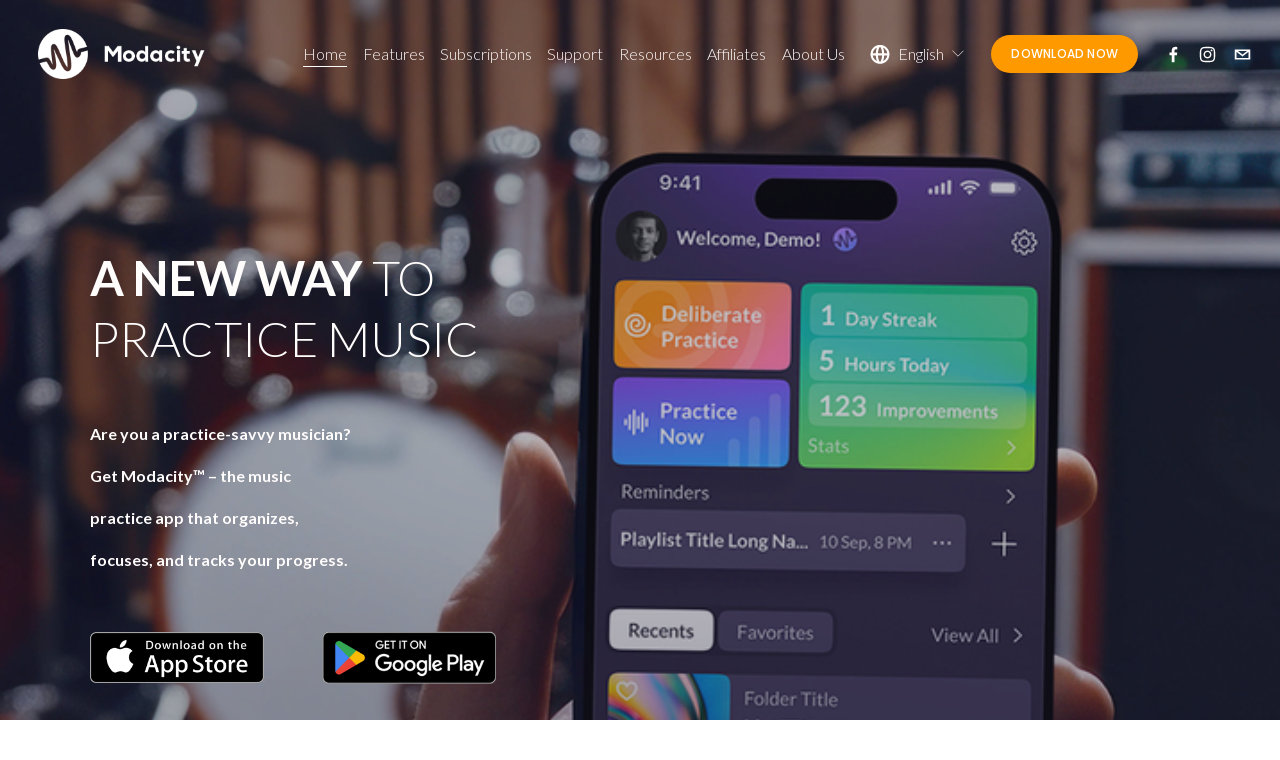

--- FILE ---
content_type: text/html;charset=utf-8
request_url: https://www.modacity.co/?int_src=blog&int_nm=best-way-to-learn-music
body_size: 44875
content:
<!doctype html>
<html xmlns:og="http://opengraphprotocol.org/schema/" xmlns:fb="http://www.facebook.com/2008/fbml" lang="en-US"  >
  <head>
    <meta http-equiv="X-UA-Compatible" content="IE=edge,chrome=1">
    <meta name="viewport" content="width=device-width, initial-scale=1">
    <!-- This is Squarespace. --><!-- red-radish-axl6 -->
<base href="">
<meta charset="utf-8" />
<title>Modacity - Music Practice Journal &amp; Companion</title>
<meta http-equiv="Accept-CH" content="Sec-CH-UA-Platform-Version, Sec-CH-UA-Model" /><link rel="icon" type="image/x-icon" href="https://images.squarespace-cdn.com/content/v1/63be64779d332c34a44ff7f4/0a311fc9-18f1-41b4-9f1c-bbac70fb27d2/favicon.ico?format=100w"/>
<link rel="canonical" href="https://www.modacity.co"/>
<meta property="og:site_name" content="Modacity - Music Practice Journal &amp; Companion"/>
<meta property="og:title" content="Modacity - Music Practice Journal &amp; Companion"/>
<meta property="og:url" content="https://www.modacity.co"/>
<meta property="og:type" content="website"/>
<meta property="og:image" content="http://static1.squarespace.com/static/63be64779d332c34a44ff7f4/t/63be660f22564d2a5211fe67/1673422351589/modacity-logo-white.png?format=1500w"/>
<meta property="og:image:width" content="250"/>
<meta property="og:image:height" content="75"/>
<meta itemprop="name" content="Modacity - Music Practice Journal &amp; Companion"/>
<meta itemprop="url" content="https://www.modacity.co"/>
<meta itemprop="thumbnailUrl" content="http://static1.squarespace.com/static/63be64779d332c34a44ff7f4/t/63be660f22564d2a5211fe67/1673422351589/modacity-logo-white.png?format=1500w"/>
<link rel="image_src" href="http://static1.squarespace.com/static/63be64779d332c34a44ff7f4/t/63be660f22564d2a5211fe67/1673422351589/modacity-logo-white.png?format=1500w" />
<meta itemprop="image" content="http://static1.squarespace.com/static/63be64779d332c34a44ff7f4/t/63be660f22564d2a5211fe67/1673422351589/modacity-logo-white.png?format=1500w"/>
<meta name="twitter:title" content="Modacity - Music Practice Journal &amp; Companion"/>
<meta name="twitter:image" content="http://static1.squarespace.com/static/63be64779d332c34a44ff7f4/t/63be660f22564d2a5211fe67/1673422351589/modacity-logo-white.png?format=1500w"/>
<meta name="twitter:url" content="https://www.modacity.co"/>
<meta name="twitter:card" content="summary"/>
<meta name="description" content="" />
<link rel="preconnect" href="https://images.squarespace-cdn.com">
<link rel="preconnect" href="https://use.typekit.net" crossorigin>
<link rel="preconnect" href="https://p.typekit.net" crossorigin>
<script type="text/javascript" src="//use.typekit.net/ik/[base64].js" async fetchpriority="high" onload="try{Typekit.load();}catch(e){} document.documentElement.classList.remove('wf-loading');"></script>
<script>document.documentElement.classList.add('wf-loading')</script>
<style>@keyframes fonts-loading { 0%, 99% { color: transparent; } } html.wf-loading * { animation: fonts-loading 3s; }</style>
<link rel="preconnect" href="https://fonts.gstatic.com" crossorigin>
<link rel="stylesheet" href="https://fonts.googleapis.com/css2?family=Poppins:ital,wght@0,500&family=Lato:ital,wght@0,300;0,700;0,900;1,300;1,700"><script type="text/javascript" crossorigin="anonymous" defer="true" nomodule="nomodule" src="//assets.squarespace.com/@sqs/polyfiller/1.6/legacy.js"></script>
<script type="text/javascript" crossorigin="anonymous" defer="true" src="//assets.squarespace.com/@sqs/polyfiller/1.6/modern.js"></script>
<script type="text/javascript">SQUARESPACE_ROLLUPS = {};</script>
<script>(function(rollups, name) { if (!rollups[name]) { rollups[name] = {}; } rollups[name].js = ["//assets.squarespace.com/universal/scripts-compressed/extract-css-runtime-37a22516b27a7e8b-min.en-US.js"]; })(SQUARESPACE_ROLLUPS, 'squarespace-extract_css_runtime');</script>
<script crossorigin="anonymous" src="//assets.squarespace.com/universal/scripts-compressed/extract-css-runtime-37a22516b27a7e8b-min.en-US.js" defer ></script><script>(function(rollups, name) { if (!rollups[name]) { rollups[name] = {}; } rollups[name].js = ["//assets.squarespace.com/universal/scripts-compressed/extract-css-moment-js-vendor-6f2a1f6ec9a41489-min.en-US.js"]; })(SQUARESPACE_ROLLUPS, 'squarespace-extract_css_moment_js_vendor');</script>
<script crossorigin="anonymous" src="//assets.squarespace.com/universal/scripts-compressed/extract-css-moment-js-vendor-6f2a1f6ec9a41489-min.en-US.js" defer ></script><script>(function(rollups, name) { if (!rollups[name]) { rollups[name] = {}; } rollups[name].js = ["//assets.squarespace.com/universal/scripts-compressed/cldr-resource-pack-22ed584d99d9b83d-min.en-US.js"]; })(SQUARESPACE_ROLLUPS, 'squarespace-cldr_resource_pack');</script>
<script crossorigin="anonymous" src="//assets.squarespace.com/universal/scripts-compressed/cldr-resource-pack-22ed584d99d9b83d-min.en-US.js" defer ></script><script>(function(rollups, name) { if (!rollups[name]) { rollups[name] = {}; } rollups[name].js = ["//assets.squarespace.com/universal/scripts-compressed/common-vendors-stable-fbd854d40b0804b7-min.en-US.js"]; })(SQUARESPACE_ROLLUPS, 'squarespace-common_vendors_stable');</script>
<script crossorigin="anonymous" src="//assets.squarespace.com/universal/scripts-compressed/common-vendors-stable-fbd854d40b0804b7-min.en-US.js" defer ></script><script>(function(rollups, name) { if (!rollups[name]) { rollups[name] = {}; } rollups[name].js = ["//assets.squarespace.com/universal/scripts-compressed/common-vendors-4eceb3db532a1896-min.en-US.js"]; })(SQUARESPACE_ROLLUPS, 'squarespace-common_vendors');</script>
<script crossorigin="anonymous" src="//assets.squarespace.com/universal/scripts-compressed/common-vendors-4eceb3db532a1896-min.en-US.js" defer ></script><script>(function(rollups, name) { if (!rollups[name]) { rollups[name] = {}; } rollups[name].js = ["//assets.squarespace.com/universal/scripts-compressed/common-7989285b8edc864e-min.en-US.js"]; })(SQUARESPACE_ROLLUPS, 'squarespace-common');</script>
<script crossorigin="anonymous" src="//assets.squarespace.com/universal/scripts-compressed/common-7989285b8edc864e-min.en-US.js" defer ></script><script>(function(rollups, name) { if (!rollups[name]) { rollups[name] = {}; } rollups[name].js = ["//assets.squarespace.com/universal/scripts-compressed/performance-6c7058b44420b6db-min.en-US.js"]; })(SQUARESPACE_ROLLUPS, 'squarespace-performance');</script>
<script crossorigin="anonymous" src="//assets.squarespace.com/universal/scripts-compressed/performance-6c7058b44420b6db-min.en-US.js" defer ></script><script>(function(rollups, name) { if (!rollups[name]) { rollups[name] = {}; } rollups[name].js = ["//assets.squarespace.com/universal/scripts-compressed/extension-scripts-beb27db63df46bf8-min.en-US.js"]; })(SQUARESPACE_ROLLUPS, 'squarespace-extension_scripts');</script>
<script crossorigin="anonymous" src="//assets.squarespace.com/universal/scripts-compressed/extension-scripts-beb27db63df46bf8-min.en-US.js" defer ></script><script data-name="static-context">Static = window.Static || {}; Static.SQUARESPACE_CONTEXT = {"betaFeatureFlags":["campaigns_discount_section_in_automations","section-sdk-plp-list-view-atc-button-enabled","enable_form_submission_trigger","supports_versioned_template_assets","campaigns_new_image_layout_picker","new_stacked_index","campaigns_discount_section_in_blasts","nested_categories","marketing_automations","campaigns_merch_state","modernized-pdp-m2-enabled","marketing_landing_page","scripts_defer","contacts_and_campaigns_redesign","i18n_beta_website_locales","form_block_first_last_name_required","override_block_styles","commerce-product-forms-rendering","campaigns_thumbnail_layout","enable_modernized_pdp_m3_layout_data","campaigns_import_discounts","order_status_page_checkout_landing_enabled","member_areas_feature"],"facebookAppId":"314192535267336","facebookApiVersion":"v6.0","rollups":{"squarespace-announcement-bar":{"js":"//assets.squarespace.com/universal/scripts-compressed/announcement-bar-92ab1c4891022f1d-min.en-US.js"},"squarespace-audio-player":{"css":"//assets.squarespace.com/universal/styles-compressed/audio-player-b05f5197a871c566-min.en-US.css","js":"//assets.squarespace.com/universal/scripts-compressed/audio-player-48b2ef79cf1c7ffb-min.en-US.js"},"squarespace-blog-collection-list":{"css":"//assets.squarespace.com/universal/styles-compressed/blog-collection-list-b4046463b72f34e2-min.en-US.css","js":"//assets.squarespace.com/universal/scripts-compressed/blog-collection-list-f78db80fc1cd6fce-min.en-US.js"},"squarespace-calendar-block-renderer":{"css":"//assets.squarespace.com/universal/styles-compressed/calendar-block-renderer-b72d08ba4421f5a0-min.en-US.css","js":"//assets.squarespace.com/universal/scripts-compressed/calendar-block-renderer-550530d9b21148ea-min.en-US.js"},"squarespace-chartjs-helpers":{"css":"//assets.squarespace.com/universal/styles-compressed/chartjs-helpers-96b256171ee039c1-min.en-US.css","js":"//assets.squarespace.com/universal/scripts-compressed/chartjs-helpers-4fd57f343946d08e-min.en-US.js"},"squarespace-comments":{"css":"//assets.squarespace.com/universal/styles-compressed/comments-1005d8fa07d32785-min.en-US.css","js":"//assets.squarespace.com/universal/scripts-compressed/comments-ddbed2e69fd3befa-min.en-US.js"},"squarespace-custom-css-popup":{"css":"//assets.squarespace.com/universal/styles-compressed/custom-css-popup-679a91a14e6e13a0-min.en-US.css","js":"//assets.squarespace.com/universal/scripts-compressed/custom-css-popup-3b7d885fa560921a-min.en-US.js"},"squarespace-dialog":{"css":"//assets.squarespace.com/universal/styles-compressed/dialog-f9093f2d526b94df-min.en-US.css","js":"//assets.squarespace.com/universal/scripts-compressed/dialog-2540b905667f1e8a-min.en-US.js"},"squarespace-events-collection":{"css":"//assets.squarespace.com/universal/styles-compressed/events-collection-b72d08ba4421f5a0-min.en-US.css","js":"//assets.squarespace.com/universal/scripts-compressed/events-collection-3e7891c6b5666deb-min.en-US.js"},"squarespace-form-rendering-utils":{"js":"//assets.squarespace.com/universal/scripts-compressed/form-rendering-utils-c55cb4954532d2e9-min.en-US.js"},"squarespace-forms":{"css":"//assets.squarespace.com/universal/styles-compressed/forms-0afd3c6ac30bbab1-min.en-US.css","js":"//assets.squarespace.com/universal/scripts-compressed/forms-5d3eff1221a2050f-min.en-US.js"},"squarespace-gallery-collection-list":{"css":"//assets.squarespace.com/universal/styles-compressed/gallery-collection-list-b4046463b72f34e2-min.en-US.css","js":"//assets.squarespace.com/universal/scripts-compressed/gallery-collection-list-07747667a3187b76-min.en-US.js"},"squarespace-image-zoom":{"css":"//assets.squarespace.com/universal/styles-compressed/image-zoom-b4046463b72f34e2-min.en-US.css","js":"//assets.squarespace.com/universal/scripts-compressed/image-zoom-60c18dc5f8f599ea-min.en-US.js"},"squarespace-pinterest":{"css":"//assets.squarespace.com/universal/styles-compressed/pinterest-b4046463b72f34e2-min.en-US.css","js":"//assets.squarespace.com/universal/scripts-compressed/pinterest-95bcbc1cf54446d6-min.en-US.js"},"squarespace-popup-overlay":{"css":"//assets.squarespace.com/universal/styles-compressed/popup-overlay-b742b752f5880972-min.en-US.css","js":"//assets.squarespace.com/universal/scripts-compressed/popup-overlay-8103e8e9061090c8-min.en-US.js"},"squarespace-product-quick-view":{"css":"//assets.squarespace.com/universal/styles-compressed/product-quick-view-9548705e5cf7ee87-min.en-US.css","js":"//assets.squarespace.com/universal/scripts-compressed/product-quick-view-1045093de9b77d7f-min.en-US.js"},"squarespace-products-collection-item-v2":{"css":"//assets.squarespace.com/universal/styles-compressed/products-collection-item-v2-b4046463b72f34e2-min.en-US.css","js":"//assets.squarespace.com/universal/scripts-compressed/products-collection-item-v2-e3a3f101748fca6e-min.en-US.js"},"squarespace-products-collection-list-v2":{"css":"//assets.squarespace.com/universal/styles-compressed/products-collection-list-v2-b4046463b72f34e2-min.en-US.css","js":"//assets.squarespace.com/universal/scripts-compressed/products-collection-list-v2-eedc544f4cc56af4-min.en-US.js"},"squarespace-search-page":{"css":"//assets.squarespace.com/universal/styles-compressed/search-page-90a67fc09b9b32c6-min.en-US.css","js":"//assets.squarespace.com/universal/scripts-compressed/search-page-0ff0e020ab1fa1a7-min.en-US.js"},"squarespace-search-preview":{"js":"//assets.squarespace.com/universal/scripts-compressed/search-preview-0cd39e3057f784ac-min.en-US.js"},"squarespace-simple-liking":{"css":"//assets.squarespace.com/universal/styles-compressed/simple-liking-701bf8bbc05ec6aa-min.en-US.css","js":"//assets.squarespace.com/universal/scripts-compressed/simple-liking-c63bf8989a1c119a-min.en-US.js"},"squarespace-social-buttons":{"css":"//assets.squarespace.com/universal/styles-compressed/social-buttons-95032e5fa98e47a5-min.en-US.css","js":"//assets.squarespace.com/universal/scripts-compressed/social-buttons-0d3103d68d9577b7-min.en-US.js"},"squarespace-tourdates":{"css":"//assets.squarespace.com/universal/styles-compressed/tourdates-b4046463b72f34e2-min.en-US.css","js":"//assets.squarespace.com/universal/scripts-compressed/tourdates-6935a85e44fbeb38-min.en-US.js"},"squarespace-website-overlays-manager":{"css":"//assets.squarespace.com/universal/styles-compressed/website-overlays-manager-07ea5a4e004e6710-min.en-US.css","js":"//assets.squarespace.com/universal/scripts-compressed/website-overlays-manager-70d38206948bb16f-min.en-US.js"}},"pageType":2,"website":{"id":"63be64779d332c34a44ff7f4","identifier":"red-radish-axl6","websiteType":1,"contentModifiedOn":1769070047987,"cloneable":false,"hasBeenCloneable":false,"siteStatus":{},"language":"en-US","translationLocale":"en-US","formattingLocale":"en-US","timeZone":"Asia/Manila","machineTimeZoneOffset":28800000,"timeZoneOffset":28800000,"timeZoneAbbr":"PST","siteTitle":"Modacity - Music Practice Journal & Companion","fullSiteTitle":"Modacity - Music Practice Journal & Companion","logoImageId":"63be660f22564d2a5211fe67","shareButtonOptions":{"2":true,"3":true,"7":true,"1":true,"8":true,"4":true,"6":true},"logoImageUrl":"//images.squarespace-cdn.com/content/v1/63be64779d332c34a44ff7f4/0746bcd9-471f-4537-b650-abfd20b4e917/modacity-logo-white.png","authenticUrl":"https://www.modacity.co","internalUrl":"https://red-radish-axl6.squarespace.com","baseUrl":"https://www.modacity.co","primaryDomain":"www.modacity.co","sslSetting":3,"isHstsEnabled":true,"socialAccounts":[{"serviceId":60,"screenname":"Facebook","addedOn":1673951039200,"profileUrl":"https://www.facebook.com/ModacityApp/","iconEnabled":true,"serviceName":"facebook-unauth"},{"serviceId":64,"screenname":"Instagram","addedOn":1673511747533,"profileUrl":"https://www.instagram.com/modacityapp/","iconEnabled":true,"serviceName":"instagram-unauth"},{"serviceId":20,"userId":"modacity@gmail.com","screenname":"team@modacity.co","addedOn":1673511770253,"profileUrl":"mailto:team@modacity.co","iconEnabled":true,"serviceName":"email"}],"typekitId":"","statsMigrated":false,"imageMetadataProcessingEnabled":false,"screenshotId":"e08b110207b019a1c5e5d1139040be3d08482deec49ffe0e056dd95a15f87ba4","captchaSettings":{"siteKey":"","enabledForDonations":false},"showOwnerLogin":false},"websiteSettings":{"id":"63be64779d332c34a44ff7f6","websiteId":"63be64779d332c34a44ff7f4","subjects":[],"country":"PH","state":"40","simpleLikingEnabled":true,"mobileInfoBarSettings":{"isContactEmailEnabled":false,"isContactPhoneNumberEnabled":false,"isLocationEnabled":false,"isBusinessHoursEnabled":false},"commentLikesAllowed":true,"commentAnonAllowed":true,"commentThreaded":true,"commentApprovalRequired":false,"commentAvatarsOn":true,"commentSortType":2,"commentFlagThreshold":0,"commentFlagsAllowed":true,"commentEnableByDefault":true,"commentDisableAfterDaysDefault":0,"disqusShortname":"","commentsEnabled":false,"storeSettings":{"returnPolicy":null,"termsOfService":null,"privacyPolicy":null,"expressCheckout":false,"continueShoppingLinkUrl":"/","useLightCart":false,"showNoteField":false,"shippingCountryDefaultValue":"US","billToShippingDefaultValue":false,"showShippingPhoneNumber":true,"isShippingPhoneRequired":false,"showBillingPhoneNumber":true,"isBillingPhoneRequired":false,"currenciesSupported":["USD","CAD","GBP","AUD","EUR","CHF","NOK","SEK","DKK","NZD","SGD","MXN","HKD","CZK","ILS","MYR","RUB","PHP","PLN","THB","BRL","ARS","COP","IDR","INR","JPY","ZAR"],"defaultCurrency":"USD","selectedCurrency":"PHP","measurementStandard":1,"showCustomCheckoutForm":false,"checkoutPageMarketingOptInEnabled":true,"enableMailingListOptInByDefault":false,"sameAsRetailLocation":false,"merchandisingSettings":{"scarcityEnabledOnProductItems":false,"scarcityEnabledOnProductBlocks":false,"scarcityMessageType":"DEFAULT_SCARCITY_MESSAGE","scarcityThreshold":10,"multipleQuantityAllowedForServices":true,"restockNotificationsEnabled":false,"restockNotificationsSuccessText":"","restockNotificationsMailingListSignUpEnabled":false,"relatedProductsEnabled":false,"relatedProductsOrdering":"random","soldOutVariantsDropdownDisabled":false,"productComposerOptedIn":false,"productComposerABTestOptedOut":false,"productReviewsEnabled":false},"minimumOrderSubtotalEnabled":false,"minimumOrderSubtotal":{"currency":"PHP","value":"0.00"},"addToCartConfirmationType":2,"isLive":false,"multipleQuantityAllowedForServices":true},"useEscapeKeyToLogin":false,"ssBadgeType":1,"ssBadgePosition":4,"ssBadgeVisibility":1,"ssBadgeDevices":1,"pinterestOverlayOptions":{"mode":"disabled"},"userAccountsSettings":{"loginAllowed":false,"signupAllowed":false}},"cookieSettings":{"isCookieBannerEnabled":false,"isRestrictiveCookiePolicyEnabled":false,"cookieBannerText":"","cookieBannerTheme":"","cookieBannerVariant":"","cookieBannerPosition":"","cookieBannerCtaVariant":"","cookieBannerCtaText":"","cookieBannerAcceptType":"OPT_IN","cookieBannerOptOutCtaText":"","cookieBannerHasOptOut":false,"cookieBannerHasManageCookies":true,"cookieBannerManageCookiesLabel":"","cookieBannerSavedPreferencesText":"","cookieBannerSavedPreferencesLayout":"PILL"},"websiteCloneable":false,"collection":{"title":"Home","id":"6958718c29787c37c3a8924a","fullUrl":"/","type":10,"permissionType":1},"subscribed":false,"appDomain":"squarespace.com","templateTweakable":true,"tweakJSON":{"form-use-theme-colors":"true","header-logo-height":"50px","header-mobile-logo-max-height":"30px","header-vert-padding":"2.3vw","header-width":"Full","maxPageWidth":"1100px","mobile-header-vert-padding":"6vw","pagePadding":"3vw","tweak-blog-alternating-side-by-side-image-aspect-ratio":"1:1 Square","tweak-blog-alternating-side-by-side-image-spacing":"5%","tweak-blog-alternating-side-by-side-meta-spacing":"15px","tweak-blog-alternating-side-by-side-primary-meta":"Categories","tweak-blog-alternating-side-by-side-read-more-spacing":"5px","tweak-blog-alternating-side-by-side-secondary-meta":"Date","tweak-blog-basic-grid-columns":"2","tweak-blog-basic-grid-image-aspect-ratio":"3:2 Standard","tweak-blog-basic-grid-image-spacing":"30px","tweak-blog-basic-grid-meta-spacing":"15px","tweak-blog-basic-grid-primary-meta":"Categories","tweak-blog-basic-grid-read-more-spacing":"15px","tweak-blog-basic-grid-secondary-meta":"Date","tweak-blog-item-custom-width":"60","tweak-blog-item-show-author-profile":"false","tweak-blog-item-width":"Wide","tweak-blog-masonry-columns":"2","tweak-blog-masonry-horizontal-spacing":"150px","tweak-blog-masonry-image-spacing":"25px","tweak-blog-masonry-meta-spacing":"20px","tweak-blog-masonry-primary-meta":"Categories","tweak-blog-masonry-read-more-spacing":"5px","tweak-blog-masonry-secondary-meta":"Date","tweak-blog-masonry-vertical-spacing":"100px","tweak-blog-side-by-side-image-aspect-ratio":"1:1 Square","tweak-blog-side-by-side-image-spacing":"6%","tweak-blog-side-by-side-meta-spacing":"20px","tweak-blog-side-by-side-primary-meta":"Categories","tweak-blog-side-by-side-read-more-spacing":"5px","tweak-blog-side-by-side-secondary-meta":"Date","tweak-blog-single-column-image-spacing":"40px","tweak-blog-single-column-meta-spacing":"30px","tweak-blog-single-column-primary-meta":"Categories","tweak-blog-single-column-read-more-spacing":"30px","tweak-blog-single-column-secondary-meta":"Date","tweak-events-stacked-show-thumbnails":"true","tweak-events-stacked-thumbnail-size":"3:2 Standard","tweak-fixed-header":"false","tweak-fixed-header-style":"Basic","tweak-global-animations-animation-curve":"ease","tweak-global-animations-animation-delay":"0.6s","tweak-global-animations-animation-duration":"0.60s","tweak-global-animations-animation-style":"fade","tweak-global-animations-animation-type":"slide","tweak-global-animations-complexity-level":"detailed","tweak-global-animations-enabled":"true","tweak-portfolio-grid-basic-custom-height":"50","tweak-portfolio-grid-overlay-custom-height":"50","tweak-portfolio-hover-follow-acceleration":"10%","tweak-portfolio-hover-follow-animation-duration":"Fast","tweak-portfolio-hover-follow-animation-type":"Fade","tweak-portfolio-hover-follow-delimiter":"Bullet","tweak-portfolio-hover-follow-front":"false","tweak-portfolio-hover-follow-layout":"Inline","tweak-portfolio-hover-follow-size":"50","tweak-portfolio-hover-follow-text-spacing-x":"1.5","tweak-portfolio-hover-follow-text-spacing-y":"1.5","tweak-portfolio-hover-static-animation-duration":"Fast","tweak-portfolio-hover-static-animation-type":"Fade","tweak-portfolio-hover-static-delimiter":"Hyphen","tweak-portfolio-hover-static-front":"true","tweak-portfolio-hover-static-layout":"Inline","tweak-portfolio-hover-static-size":"50","tweak-portfolio-hover-static-text-spacing-x":"1.5","tweak-portfolio-hover-static-text-spacing-y":"1.5","tweak-portfolio-index-background-animation-duration":"Medium","tweak-portfolio-index-background-animation-type":"Fade","tweak-portfolio-index-background-custom-height":"50","tweak-portfolio-index-background-delimiter":"None","tweak-portfolio-index-background-height":"Large","tweak-portfolio-index-background-horizontal-alignment":"Center","tweak-portfolio-index-background-link-format":"Stacked","tweak-portfolio-index-background-persist":"false","tweak-portfolio-index-background-vertical-alignment":"Middle","tweak-portfolio-index-background-width":"Full Bleed","tweak-transparent-header":"false"},"templateId":"5c5a519771c10ba3470d8101","templateVersion":"7.1","pageFeatures":[1,2,4],"gmRenderKey":"QUl6YVN5Q0JUUk9xNkx1dkZfSUUxcjQ2LVQ0QWVUU1YtMGQ3bXk4","templateScriptsRootUrl":"https://static1.squarespace.com/static/vta/5c5a519771c10ba3470d8101/scripts/","impersonatedSession":false,"tzData":{"zones":[[480,"Phil","+08/+09",null]],"rules":{"Phil":[]}},"showAnnouncementBar":false,"recaptchaEnterpriseContext":{"recaptchaEnterpriseSiteKey":"6LdDFQwjAAAAAPigEvvPgEVbb7QBm-TkVJdDTlAv"},"i18nContext":{"timeZoneData":{"id":"Asia/Manila","name":"Philippine Time"}},"env":"PRODUCTION","visitorFormContext":{"formFieldFormats":{"initialNameOrder":"GIVEN_FIRST","initialAddressFormat":{"id":0,"type":"ADDRESS","country":"PH","labelLocale":"en","fields":[{"type":"FIELD","label":"Address Line 1","identifier":"Line1","length":0,"required":true,"metadata":{"autocomplete":"address-line1"}},{"type":"SEPARATOR","label":"\n","identifier":"Newline","length":0,"required":false,"metadata":{}},{"type":"FIELD","label":"Address Line 2","identifier":"Line2","length":0,"required":false,"metadata":{"autocomplete":"address-line2"}},{"type":"SEPARATOR","label":"\n","identifier":"Newline","length":0,"required":false,"metadata":{}},{"type":"SEPARATOR","label":",","identifier":"Comma","length":0,"required":false,"metadata":{}},{"type":"SEPARATOR","label":" ","identifier":"Space","length":0,"required":false,"metadata":{}},{"type":"FIELD","label":"City","identifier":"City","length":0,"required":true,"metadata":{"autocomplete":"address-level2"}},{"type":"SEPARATOR","label":"\n","identifier":"Newline","length":0,"required":false,"metadata":{}},{"type":"FIELD","label":"Postal Code","identifier":"Zip","length":0,"required":false,"metadata":{"autocomplete":"postal-code"}},{"type":"SEPARATOR","label":" ","identifier":"Space","length":0,"required":false,"metadata":{}},{"type":"FIELD","label":"Province","identifier":"State","length":0,"required":false,"metadata":{"autocomplete":"address-level1"}}]},"countries":[{"name":"Afghanistan","code":"AF","phoneCode":"+93"},{"name":"\u00C5land Islands","code":"AX","phoneCode":"+358"},{"name":"Albania","code":"AL","phoneCode":"+355"},{"name":"Algeria","code":"DZ","phoneCode":"+213"},{"name":"American Samoa","code":"AS","phoneCode":"+1"},{"name":"Andorra","code":"AD","phoneCode":"+376"},{"name":"Angola","code":"AO","phoneCode":"+244"},{"name":"Anguilla","code":"AI","phoneCode":"+1"},{"name":"Antigua & Barbuda","code":"AG","phoneCode":"+1"},{"name":"Argentina","code":"AR","phoneCode":"+54"},{"name":"Armenia","code":"AM","phoneCode":"+374"},{"name":"Aruba","code":"AW","phoneCode":"+297"},{"name":"Ascension Island","code":"AC","phoneCode":"+247"},{"name":"Australia","code":"AU","phoneCode":"+61"},{"name":"Austria","code":"AT","phoneCode":"+43"},{"name":"Azerbaijan","code":"AZ","phoneCode":"+994"},{"name":"Bahamas","code":"BS","phoneCode":"+1"},{"name":"Bahrain","code":"BH","phoneCode":"+973"},{"name":"Bangladesh","code":"BD","phoneCode":"+880"},{"name":"Barbados","code":"BB","phoneCode":"+1"},{"name":"Belarus","code":"BY","phoneCode":"+375"},{"name":"Belgium","code":"BE","phoneCode":"+32"},{"name":"Belize","code":"BZ","phoneCode":"+501"},{"name":"Benin","code":"BJ","phoneCode":"+229"},{"name":"Bermuda","code":"BM","phoneCode":"+1"},{"name":"Bhutan","code":"BT","phoneCode":"+975"},{"name":"Bolivia","code":"BO","phoneCode":"+591"},{"name":"Bosnia & Herzegovina","code":"BA","phoneCode":"+387"},{"name":"Botswana","code":"BW","phoneCode":"+267"},{"name":"Brazil","code":"BR","phoneCode":"+55"},{"name":"British Indian Ocean Territory","code":"IO","phoneCode":"+246"},{"name":"British Virgin Islands","code":"VG","phoneCode":"+1"},{"name":"Brunei","code":"BN","phoneCode":"+673"},{"name":"Bulgaria","code":"BG","phoneCode":"+359"},{"name":"Burkina Faso","code":"BF","phoneCode":"+226"},{"name":"Burundi","code":"BI","phoneCode":"+257"},{"name":"Cambodia","code":"KH","phoneCode":"+855"},{"name":"Cameroon","code":"CM","phoneCode":"+237"},{"name":"Canada","code":"CA","phoneCode":"+1"},{"name":"Cape Verde","code":"CV","phoneCode":"+238"},{"name":"Caribbean Netherlands","code":"BQ","phoneCode":"+599"},{"name":"Cayman Islands","code":"KY","phoneCode":"+1"},{"name":"Central African Republic","code":"CF","phoneCode":"+236"},{"name":"Chad","code":"TD","phoneCode":"+235"},{"name":"Chile","code":"CL","phoneCode":"+56"},{"name":"China","code":"CN","phoneCode":"+86"},{"name":"Christmas Island","code":"CX","phoneCode":"+61"},{"name":"Cocos (Keeling) Islands","code":"CC","phoneCode":"+61"},{"name":"Colombia","code":"CO","phoneCode":"+57"},{"name":"Comoros","code":"KM","phoneCode":"+269"},{"name":"Congo - Brazzaville","code":"CG","phoneCode":"+242"},{"name":"Congo - Kinshasa","code":"CD","phoneCode":"+243"},{"name":"Cook Islands","code":"CK","phoneCode":"+682"},{"name":"Costa Rica","code":"CR","phoneCode":"+506"},{"name":"C\u00F4te d\u2019Ivoire","code":"CI","phoneCode":"+225"},{"name":"Croatia","code":"HR","phoneCode":"+385"},{"name":"Cuba","code":"CU","phoneCode":"+53"},{"name":"Cura\u00E7ao","code":"CW","phoneCode":"+599"},{"name":"Cyprus","code":"CY","phoneCode":"+357"},{"name":"Czechia","code":"CZ","phoneCode":"+420"},{"name":"Denmark","code":"DK","phoneCode":"+45"},{"name":"Djibouti","code":"DJ","phoneCode":"+253"},{"name":"Dominica","code":"DM","phoneCode":"+1"},{"name":"Dominican Republic","code":"DO","phoneCode":"+1"},{"name":"Ecuador","code":"EC","phoneCode":"+593"},{"name":"Egypt","code":"EG","phoneCode":"+20"},{"name":"El Salvador","code":"SV","phoneCode":"+503"},{"name":"Equatorial Guinea","code":"GQ","phoneCode":"+240"},{"name":"Eritrea","code":"ER","phoneCode":"+291"},{"name":"Estonia","code":"EE","phoneCode":"+372"},{"name":"Eswatini","code":"SZ","phoneCode":"+268"},{"name":"Ethiopia","code":"ET","phoneCode":"+251"},{"name":"Falkland Islands","code":"FK","phoneCode":"+500"},{"name":"Faroe Islands","code":"FO","phoneCode":"+298"},{"name":"Fiji","code":"FJ","phoneCode":"+679"},{"name":"Finland","code":"FI","phoneCode":"+358"},{"name":"France","code":"FR","phoneCode":"+33"},{"name":"French Guiana","code":"GF","phoneCode":"+594"},{"name":"French Polynesia","code":"PF","phoneCode":"+689"},{"name":"Gabon","code":"GA","phoneCode":"+241"},{"name":"Gambia","code":"GM","phoneCode":"+220"},{"name":"Georgia","code":"GE","phoneCode":"+995"},{"name":"Germany","code":"DE","phoneCode":"+49"},{"name":"Ghana","code":"GH","phoneCode":"+233"},{"name":"Gibraltar","code":"GI","phoneCode":"+350"},{"name":"Greece","code":"GR","phoneCode":"+30"},{"name":"Greenland","code":"GL","phoneCode":"+299"},{"name":"Grenada","code":"GD","phoneCode":"+1"},{"name":"Guadeloupe","code":"GP","phoneCode":"+590"},{"name":"Guam","code":"GU","phoneCode":"+1"},{"name":"Guatemala","code":"GT","phoneCode":"+502"},{"name":"Guernsey","code":"GG","phoneCode":"+44"},{"name":"Guinea","code":"GN","phoneCode":"+224"},{"name":"Guinea-Bissau","code":"GW","phoneCode":"+245"},{"name":"Guyana","code":"GY","phoneCode":"+592"},{"name":"Haiti","code":"HT","phoneCode":"+509"},{"name":"Honduras","code":"HN","phoneCode":"+504"},{"name":"Hong Kong SAR China","code":"HK","phoneCode":"+852"},{"name":"Hungary","code":"HU","phoneCode":"+36"},{"name":"Iceland","code":"IS","phoneCode":"+354"},{"name":"India","code":"IN","phoneCode":"+91"},{"name":"Indonesia","code":"ID","phoneCode":"+62"},{"name":"Iran","code":"IR","phoneCode":"+98"},{"name":"Iraq","code":"IQ","phoneCode":"+964"},{"name":"Ireland","code":"IE","phoneCode":"+353"},{"name":"Isle of Man","code":"IM","phoneCode":"+44"},{"name":"Israel","code":"IL","phoneCode":"+972"},{"name":"Italy","code":"IT","phoneCode":"+39"},{"name":"Jamaica","code":"JM","phoneCode":"+1"},{"name":"Japan","code":"JP","phoneCode":"+81"},{"name":"Jersey","code":"JE","phoneCode":"+44"},{"name":"Jordan","code":"JO","phoneCode":"+962"},{"name":"Kazakhstan","code":"KZ","phoneCode":"+7"},{"name":"Kenya","code":"KE","phoneCode":"+254"},{"name":"Kiribati","code":"KI","phoneCode":"+686"},{"name":"Kosovo","code":"XK","phoneCode":"+383"},{"name":"Kuwait","code":"KW","phoneCode":"+965"},{"name":"Kyrgyzstan","code":"KG","phoneCode":"+996"},{"name":"Laos","code":"LA","phoneCode":"+856"},{"name":"Latvia","code":"LV","phoneCode":"+371"},{"name":"Lebanon","code":"LB","phoneCode":"+961"},{"name":"Lesotho","code":"LS","phoneCode":"+266"},{"name":"Liberia","code":"LR","phoneCode":"+231"},{"name":"Libya","code":"LY","phoneCode":"+218"},{"name":"Liechtenstein","code":"LI","phoneCode":"+423"},{"name":"Lithuania","code":"LT","phoneCode":"+370"},{"name":"Luxembourg","code":"LU","phoneCode":"+352"},{"name":"Macao SAR China","code":"MO","phoneCode":"+853"},{"name":"Madagascar","code":"MG","phoneCode":"+261"},{"name":"Malawi","code":"MW","phoneCode":"+265"},{"name":"Malaysia","code":"MY","phoneCode":"+60"},{"name":"Maldives","code":"MV","phoneCode":"+960"},{"name":"Mali","code":"ML","phoneCode":"+223"},{"name":"Malta","code":"MT","phoneCode":"+356"},{"name":"Marshall Islands","code":"MH","phoneCode":"+692"},{"name":"Martinique","code":"MQ","phoneCode":"+596"},{"name":"Mauritania","code":"MR","phoneCode":"+222"},{"name":"Mauritius","code":"MU","phoneCode":"+230"},{"name":"Mayotte","code":"YT","phoneCode":"+262"},{"name":"Mexico","code":"MX","phoneCode":"+52"},{"name":"Micronesia","code":"FM","phoneCode":"+691"},{"name":"Moldova","code":"MD","phoneCode":"+373"},{"name":"Monaco","code":"MC","phoneCode":"+377"},{"name":"Mongolia","code":"MN","phoneCode":"+976"},{"name":"Montenegro","code":"ME","phoneCode":"+382"},{"name":"Montserrat","code":"MS","phoneCode":"+1"},{"name":"Morocco","code":"MA","phoneCode":"+212"},{"name":"Mozambique","code":"MZ","phoneCode":"+258"},{"name":"Myanmar (Burma)","code":"MM","phoneCode":"+95"},{"name":"Namibia","code":"NA","phoneCode":"+264"},{"name":"Nauru","code":"NR","phoneCode":"+674"},{"name":"Nepal","code":"NP","phoneCode":"+977"},{"name":"Netherlands","code":"NL","phoneCode":"+31"},{"name":"New Caledonia","code":"NC","phoneCode":"+687"},{"name":"New Zealand","code":"NZ","phoneCode":"+64"},{"name":"Nicaragua","code":"NI","phoneCode":"+505"},{"name":"Niger","code":"NE","phoneCode":"+227"},{"name":"Nigeria","code":"NG","phoneCode":"+234"},{"name":"Niue","code":"NU","phoneCode":"+683"},{"name":"Norfolk Island","code":"NF","phoneCode":"+672"},{"name":"Northern Mariana Islands","code":"MP","phoneCode":"+1"},{"name":"North Korea","code":"KP","phoneCode":"+850"},{"name":"North Macedonia","code":"MK","phoneCode":"+389"},{"name":"Norway","code":"NO","phoneCode":"+47"},{"name":"Oman","code":"OM","phoneCode":"+968"},{"name":"Pakistan","code":"PK","phoneCode":"+92"},{"name":"Palau","code":"PW","phoneCode":"+680"},{"name":"Palestinian Territories","code":"PS","phoneCode":"+970"},{"name":"Panama","code":"PA","phoneCode":"+507"},{"name":"Papua New Guinea","code":"PG","phoneCode":"+675"},{"name":"Paraguay","code":"PY","phoneCode":"+595"},{"name":"Peru","code":"PE","phoneCode":"+51"},{"name":"Philippines","code":"PH","phoneCode":"+63"},{"name":"Poland","code":"PL","phoneCode":"+48"},{"name":"Portugal","code":"PT","phoneCode":"+351"},{"name":"Puerto Rico","code":"PR","phoneCode":"+1"},{"name":"Qatar","code":"QA","phoneCode":"+974"},{"name":"R\u00E9union","code":"RE","phoneCode":"+262"},{"name":"Romania","code":"RO","phoneCode":"+40"},{"name":"Russia","code":"RU","phoneCode":"+7"},{"name":"Rwanda","code":"RW","phoneCode":"+250"},{"name":"Samoa","code":"WS","phoneCode":"+685"},{"name":"San Marino","code":"SM","phoneCode":"+378"},{"name":"S\u00E3o Tom\u00E9 & Pr\u00EDncipe","code":"ST","phoneCode":"+239"},{"name":"Saudi Arabia","code":"SA","phoneCode":"+966"},{"name":"Senegal","code":"SN","phoneCode":"+221"},{"name":"Serbia","code":"RS","phoneCode":"+381"},{"name":"Seychelles","code":"SC","phoneCode":"+248"},{"name":"Sierra Leone","code":"SL","phoneCode":"+232"},{"name":"Singapore","code":"SG","phoneCode":"+65"},{"name":"Sint Maarten","code":"SX","phoneCode":"+1"},{"name":"Slovakia","code":"SK","phoneCode":"+421"},{"name":"Slovenia","code":"SI","phoneCode":"+386"},{"name":"Solomon Islands","code":"SB","phoneCode":"+677"},{"name":"Somalia","code":"SO","phoneCode":"+252"},{"name":"South Africa","code":"ZA","phoneCode":"+27"},{"name":"South Korea","code":"KR","phoneCode":"+82"},{"name":"South Sudan","code":"SS","phoneCode":"+211"},{"name":"Spain","code":"ES","phoneCode":"+34"},{"name":"Sri Lanka","code":"LK","phoneCode":"+94"},{"name":"St. Barth\u00E9lemy","code":"BL","phoneCode":"+590"},{"name":"St. Helena","code":"SH","phoneCode":"+290"},{"name":"St. Kitts & Nevis","code":"KN","phoneCode":"+1"},{"name":"St. Lucia","code":"LC","phoneCode":"+1"},{"name":"St. Martin","code":"MF","phoneCode":"+590"},{"name":"St. Pierre & Miquelon","code":"PM","phoneCode":"+508"},{"name":"St. Vincent & Grenadines","code":"VC","phoneCode":"+1"},{"name":"Sudan","code":"SD","phoneCode":"+249"},{"name":"Suriname","code":"SR","phoneCode":"+597"},{"name":"Svalbard & Jan Mayen","code":"SJ","phoneCode":"+47"},{"name":"Sweden","code":"SE","phoneCode":"+46"},{"name":"Switzerland","code":"CH","phoneCode":"+41"},{"name":"Syria","code":"SY","phoneCode":"+963"},{"name":"Taiwan","code":"TW","phoneCode":"+886"},{"name":"Tajikistan","code":"TJ","phoneCode":"+992"},{"name":"Tanzania","code":"TZ","phoneCode":"+255"},{"name":"Thailand","code":"TH","phoneCode":"+66"},{"name":"Timor-Leste","code":"TL","phoneCode":"+670"},{"name":"Togo","code":"TG","phoneCode":"+228"},{"name":"Tokelau","code":"TK","phoneCode":"+690"},{"name":"Tonga","code":"TO","phoneCode":"+676"},{"name":"Trinidad & Tobago","code":"TT","phoneCode":"+1"},{"name":"Tristan da Cunha","code":"TA","phoneCode":"+290"},{"name":"Tunisia","code":"TN","phoneCode":"+216"},{"name":"T\u00FCrkiye","code":"TR","phoneCode":"+90"},{"name":"Turkmenistan","code":"TM","phoneCode":"+993"},{"name":"Turks & Caicos Islands","code":"TC","phoneCode":"+1"},{"name":"Tuvalu","code":"TV","phoneCode":"+688"},{"name":"U.S. Virgin Islands","code":"VI","phoneCode":"+1"},{"name":"Uganda","code":"UG","phoneCode":"+256"},{"name":"Ukraine","code":"UA","phoneCode":"+380"},{"name":"United Arab Emirates","code":"AE","phoneCode":"+971"},{"name":"United Kingdom","code":"GB","phoneCode":"+44"},{"name":"United States","code":"US","phoneCode":"+1"},{"name":"Uruguay","code":"UY","phoneCode":"+598"},{"name":"Uzbekistan","code":"UZ","phoneCode":"+998"},{"name":"Vanuatu","code":"VU","phoneCode":"+678"},{"name":"Vatican City","code":"VA","phoneCode":"+39"},{"name":"Venezuela","code":"VE","phoneCode":"+58"},{"name":"Vietnam","code":"VN","phoneCode":"+84"},{"name":"Wallis & Futuna","code":"WF","phoneCode":"+681"},{"name":"Western Sahara","code":"EH","phoneCode":"+212"},{"name":"Yemen","code":"YE","phoneCode":"+967"},{"name":"Zambia","code":"ZM","phoneCode":"+260"},{"name":"Zimbabwe","code":"ZW","phoneCode":"+263"}],"initialPhoneFormat":{"id":0,"type":"PHONE_NUMBER","country":"PH","labelLocale":"en-US","fields":[{"type":"SEPARATOR","label":"(","identifier":"LeftParen","length":0,"required":false,"metadata":{}},{"type":"FIELD","label":"1","identifier":"1","length":3,"required":false,"metadata":{}},{"type":"SEPARATOR","label":")","identifier":"RightParen","length":0,"required":false,"metadata":{}},{"type":"SEPARATOR","label":" ","identifier":"Space","length":0,"required":false,"metadata":{}},{"type":"FIELD","label":"2","identifier":"2","length":3,"required":false,"metadata":{}},{"type":"SEPARATOR","label":" ","identifier":"Space","length":0,"required":false,"metadata":{}},{"type":"FIELD","label":"3","identifier":"3","length":14,"required":false,"metadata":{}}]}},"localizedStrings":{"validation":{"noValidSelection":"A valid selection must be made.","invalidUrl":"Must be a valid URL.","stringTooLong":"Value should have a length no longer than {0}.","containsInvalidKey":"{0} contains an invalid key.","invalidTwitterUsername":"Must be a valid Twitter username.","valueOutsideRange":"Value must be in the range {0} to {1}.","invalidPassword":"Passwords should not contain whitespace.","missingRequiredSubfields":"{0} is missing required subfields: {1}","invalidCurrency":"Currency value should be formatted like 1234 or 123.99.","invalidMapSize":"Value should contain exactly {0} elements.","subfieldsRequired":"All fields in {0} are required.","formSubmissionFailed":"Form submission failed. Review the following information: {0}.","invalidCountryCode":"Country code should have an optional plus and up to 4 digits.","invalidDate":"This is not a real date.","required":"{0} is required.","invalidStringLength":"Value should be {0} characters long.","invalidEmail":"Email addresses should follow the format user@domain.com.","invalidListLength":"Value should be {0} elements long.","allEmpty":"Please fill out at least one form field.","missingRequiredQuestion":"Missing a required question.","invalidQuestion":"Contained an invalid question.","captchaFailure":"Captcha validation failed. Please try again.","stringTooShort":"Value should have a length of at least {0}.","invalid":"{0} is not valid.","formErrors":"Form Errors","containsInvalidValue":"{0} contains an invalid value.","invalidUnsignedNumber":"Numbers must contain only digits and no other characters.","invalidName":"Valid names contain only letters, numbers, spaces, ', or - characters."},"submit":"Submit","status":{"title":"{@} Block","learnMore":"Learn more"},"name":{"firstName":"First Name","lastName":"Last Name"},"lightbox":{"openForm":"Open Form"},"likert":{"agree":"Agree","stronglyDisagree":"Strongly Disagree","disagree":"Disagree","stronglyAgree":"Strongly Agree","neutral":"Neutral"},"time":{"am":"AM","second":"Second","pm":"PM","minute":"Minute","amPm":"AM/PM","hour":"Hour"},"notFound":"Form not found.","date":{"yyyy":"YYYY","year":"Year","mm":"MM","day":"Day","month":"Month","dd":"DD"},"phone":{"country":"Country","number":"Number","prefix":"Prefix","areaCode":"Area Code","line":"Line"},"submitError":"Unable to submit form. Please try again later.","address":{"stateProvince":"State/Province","country":"Country","zipPostalCode":"Zip/Postal Code","address2":"Address 2","address1":"Address 1","city":"City"},"email":{"signUp":"Sign up for news and updates"},"cannotSubmitDemoForm":"This is a demo form and cannot be submitted.","required":"(required)","invalidData":"Invalid form data."}}};</script><link rel="stylesheet" type="text/css" href="https://definitions.sqspcdn.com/website-component-definition/static-assets/website.components.imageFluid/3d7b7b7c-6068-4c5c-8bba-0f88613653b6_114/website.components.imageFluid.styles.css"/><link rel="stylesheet" type="text/css" href="https://definitions.sqspcdn.com/website-component-definition/static-assets/website.components.code/6097dd2a-4518-4e98-bb82-04a8f7796b22_160/website.components.code.styles.css"/><link rel="stylesheet" type="text/css" href="https://definitions.sqspcdn.com/website-component-definition/static-assets/website.components.button/ff40e69f-6365-4e7d-9edb-387591076624_284/website.components.button.styles.css"/><script defer src="https://definitions.sqspcdn.com/website-component-definition/static-assets/website.components.button/ff40e69f-6365-4e7d-9edb-387591076624_284/8830.js"></script><script defer src="https://definitions.sqspcdn.com/website-component-definition/static-assets/website.components.imageFluid/3d7b7b7c-6068-4c5c-8bba-0f88613653b6_114/8830.js"></script><script defer src="https://definitions.sqspcdn.com/website-component-definition/static-assets/website.components.imageFluid/3d7b7b7c-6068-4c5c-8bba-0f88613653b6_114/image-effect-liquid.js"></script><script defer src="https://definitions.sqspcdn.com/website-component-definition/static-assets/website.components.imageFluid/3d7b7b7c-6068-4c5c-8bba-0f88613653b6_114/image-effect-refracted-circles.js"></script><script defer src="https://definitions.sqspcdn.com/website-component-definition/static-assets/website.components.code/6097dd2a-4518-4e98-bb82-04a8f7796b22_160/website.components.code.visitor.js"></script><script defer src="https://definitions.sqspcdn.com/website-component-definition/static-assets/website.components.button/ff40e69f-6365-4e7d-9edb-387591076624_284/block-animation-preview-manager.js"></script><script defer src="https://definitions.sqspcdn.com/website-component-definition/static-assets/website.components.imageFluid/3d7b7b7c-6068-4c5c-8bba-0f88613653b6_114/website.components.imageFluid.visitor.js"></script><script defer src="https://definitions.sqspcdn.com/website-component-definition/static-assets/website.components.button/ff40e69f-6365-4e7d-9edb-387591076624_284/trigger-animation-runtime.js"></script><script defer src="https://definitions.sqspcdn.com/website-component-definition/static-assets/website.components.imageFluid/3d7b7b7c-6068-4c5c-8bba-0f88613653b6_114/image-effect-film-grain.js"></script><script defer src="https://definitions.sqspcdn.com/website-component-definition/static-assets/website.components.imageFluid/3d7b7b7c-6068-4c5c-8bba-0f88613653b6_114/website.components.imageFluid.shared.constants.js"></script><script defer src="https://definitions.sqspcdn.com/website-component-definition/static-assets/website.components.imageFluid/3d7b7b7c-6068-4c5c-8bba-0f88613653b6_114/image-effect-parallax.js"></script><script defer src="https://definitions.sqspcdn.com/website-component-definition/static-assets/website.components.imageFluid/3d7b7b7c-6068-4c5c-8bba-0f88613653b6_114/748.js"></script><script defer src="https://definitions.sqspcdn.com/website-component-definition/static-assets/website.components.imageFluid/3d7b7b7c-6068-4c5c-8bba-0f88613653b6_114/9882.js"></script><script defer src="https://definitions.sqspcdn.com/website-component-definition/static-assets/website.components.button/ff40e69f-6365-4e7d-9edb-387591076624_284/website.components.button.visitor.js"></script><script defer src="https://definitions.sqspcdn.com/website-component-definition/static-assets/website.components.imageFluid/3d7b7b7c-6068-4c5c-8bba-0f88613653b6_114/image-effect-refracted-lines.js"></script><script defer src="https://definitions.sqspcdn.com/website-component-definition/static-assets/website.components.button/ff40e69f-6365-4e7d-9edb-387591076624_284/3196.js"></script><script type="application/ld+json">{"url":"https://www.modacity.co","name":"Modacity - Music Practice Journal & Companion","image":"//images.squarespace-cdn.com/content/v1/63be64779d332c34a44ff7f4/0746bcd9-471f-4537-b650-abfd20b4e917/modacity-logo-white.png","@context":"http://schema.org","@type":"WebSite"}</script><link rel="stylesheet" type="text/css" href="https://static1.squarespace.com/static/versioned-site-css/63be64779d332c34a44ff7f4/272/5c5a519771c10ba3470d8101/63be64779d332c34a44ff80d/1728/site.css"/><script>
document.addEventListener('DOMContentLoaded', function() {
    if (window.location.hash === '#privacy') {
        window.location.href = '/legal-privacy-policy';
    } else if (window.location.hash === '#terms') {
        window.location.href = '/legal-terms-and-conditions';
    }
});
</script>


<script>
var APP_ID = "q5zl4zj8"


window.intercomSettings = {
app_id: APP_ID
};
</script>
<script>(function(){var w=window;var ic=w.Intercom;if(typeof ic==="function"){ic('reattach_activator');ic('update',w.intercomSettings);}else{var d=document;var i=function(){i.c(arguments);};i.q=[];i.c=function(args){i.q.push(args);};w.Intercom=i;var l=function(){var s=d.createElement('script');s.type='text/javascript';s.async=true;s.src='https://widget.intercom.io/widget/' + APP_ID;var x=d.getElementsByTagName('script')[0];x.parentNode.insertBefore(s,x);};if(w.attachEvent){w.attachEvent('onload',l);}else{w.addEventListener('load',l,false);}}})();</script><script>if(!window.mootrack){ !function(t,n,e,o,a){function d(t){var n=~~(Date.now()/3e5),o=document.createElement(e);o.async=!0,o.src=t+"?ts="+n;var a=document.getElementsByTagName(e)[0];a.parentNode.insertBefore(o,a)}t.MooTrackerObject=a,t[a]=t[a]||function(){return t[a].q?void t[a].q.push(arguments):void(t[a].q=[arguments])},window.attachEvent?window.attachEvent("onload",d.bind(this,o)):window.addEventListener("load",d.bind(this,o),!1)}(window,document,"script","https://cdn.stat-track.com/statics/moosend-tracking.min.js","mootrack"); } mootrack('loadForm', '7be3417bb2684b87a306064cfd7f8669');</script><script>Static.COOKIE_BANNER_CAPABLE = true;</script>
<script async src="https://www.googletagmanager.com/gtag/js?id=G-S1L29SYFEV"></script><script>window.dataLayer = window.dataLayer || [];function gtag(){dataLayer.push(arguments);}gtag('js', new Date());gtag('set', 'developer_id.dZjQwMz', true);gtag('config', 'G-S1L29SYFEV');</script><!-- End of Squarespace Headers -->
    <link rel="stylesheet" type="text/css" href="https://static1.squarespace.com/static/vta/5c5a519771c10ba3470d8101/versioned-assets/1769194398809-6LL0HK6WTZB1AXUIUR0D/static.css">
  </head>

  <body
    id="collection-6958718c29787c37c3a8924a"
    class="
      form-use-theme-colors form-field-style-outline form-field-shape-rounded form-field-border-all form-field-checkbox-type-icon form-field-checkbox-fill-outline form-field-checkbox-color-inverted form-field-checkbox-shape-pill form-field-checkbox-layout-stack form-field-radio-type-icon form-field-radio-fill-outline form-field-radio-color-inverted form-field-radio-shape-pill form-field-radio-layout-stack form-field-survey-fill-outline form-field-survey-color-inverted form-field-survey-shape-pill form-field-hover-focus-opacity form-submit-button-style-bar tweak-portfolio-grid-overlay-width-full tweak-portfolio-grid-overlay-height-small tweak-portfolio-grid-overlay-image-aspect-ratio-43-four-three tweak-portfolio-grid-overlay-text-placement-center tweak-portfolio-grid-overlay-show-text-after-hover image-block-poster-text-alignment-center image-block-card-content-position-center image-block-card-text-alignment-left image-block-overlap-content-position-center image-block-overlap-text-alignment-left image-block-collage-content-position-top image-block-collage-text-alignment-left image-block-stack-text-alignment-left tweak-blog-single-column-width-inset tweak-blog-single-column-text-alignment-center tweak-blog-single-column-image-placement-above tweak-blog-single-column-delimiter-bullet tweak-blog-single-column-read-more-style-show tweak-blog-single-column-primary-meta-categories tweak-blog-single-column-secondary-meta-date tweak-blog-single-column-meta-position-top tweak-blog-single-column-content-excerpt-and-title tweak-blog-item-width-wide tweak-blog-item-text-alignment-left tweak-blog-item-meta-position-above-title tweak-blog-item-show-categories tweak-blog-item-show-date tweak-blog-item-show-author-name  tweak-blog-item-delimiter-dash primary-button-style-solid primary-button-shape-pill secondary-button-style-solid secondary-button-shape-pill tertiary-button-style-solid tertiary-button-shape-pill tweak-events-stacked-width-inset tweak-events-stacked-height-small tweak-events-stacked-show-past-events tweak-events-stacked-show-thumbnails tweak-events-stacked-thumbnail-size-32-standard tweak-events-stacked-date-style-side-tag tweak-events-stacked-show-time tweak-events-stacked-show-location tweak-events-stacked-ical-gcal-links tweak-events-stacked-show-excerpt  tweak-blog-basic-grid-width-inset tweak-blog-basic-grid-image-aspect-ratio-32-standard tweak-blog-basic-grid-text-alignment-center tweak-blog-basic-grid-delimiter-bullet tweak-blog-basic-grid-image-placement-above tweak-blog-basic-grid-read-more-style-show tweak-blog-basic-grid-primary-meta-categories tweak-blog-basic-grid-secondary-meta-date tweak-blog-basic-grid-excerpt-show header-overlay-alignment-center tweak-portfolio-index-background-link-format-stacked tweak-portfolio-index-background-width-full-bleed tweak-portfolio-index-background-height-large  tweak-portfolio-index-background-vertical-alignment-middle tweak-portfolio-index-background-horizontal-alignment-center tweak-portfolio-index-background-delimiter-none tweak-portfolio-index-background-animation-type-fade tweak-portfolio-index-background-animation-duration-medium tweak-portfolio-hover-follow-layout-inline  tweak-portfolio-hover-follow-delimiter-bullet tweak-portfolio-hover-follow-animation-type-fade tweak-portfolio-hover-follow-animation-duration-fast tweak-portfolio-hover-static-layout-inline tweak-portfolio-hover-static-front tweak-portfolio-hover-static-delimiter-hyphen tweak-portfolio-hover-static-animation-type-fade tweak-portfolio-hover-static-animation-duration-fast tweak-blog-alternating-side-by-side-width-inset tweak-blog-alternating-side-by-side-image-aspect-ratio-11-square tweak-blog-alternating-side-by-side-text-alignment-left tweak-blog-alternating-side-by-side-read-more-style-show tweak-blog-alternating-side-by-side-image-text-alignment-middle tweak-blog-alternating-side-by-side-delimiter-bullet tweak-blog-alternating-side-by-side-meta-position-top tweak-blog-alternating-side-by-side-primary-meta-categories tweak-blog-alternating-side-by-side-secondary-meta-date tweak-blog-alternating-side-by-side-excerpt-show tweak-global-animations-enabled tweak-global-animations-complexity-level-detailed tweak-global-animations-animation-style-fade tweak-global-animations-animation-type-slide tweak-global-animations-animation-curve-ease tweak-blog-masonry-width-full tweak-blog-masonry-text-alignment-center tweak-blog-masonry-primary-meta-categories tweak-blog-masonry-secondary-meta-date tweak-blog-masonry-meta-position-top tweak-blog-masonry-read-more-style-show tweak-blog-masonry-delimiter-space tweak-blog-masonry-image-placement-above tweak-blog-masonry-excerpt-show header-width-full   tweak-fixed-header-style-basic tweak-blog-side-by-side-width-inset tweak-blog-side-by-side-image-placement-right tweak-blog-side-by-side-image-aspect-ratio-11-square tweak-blog-side-by-side-primary-meta-categories tweak-blog-side-by-side-secondary-meta-date tweak-blog-side-by-side-meta-position-top tweak-blog-side-by-side-text-alignment-left tweak-blog-side-by-side-image-text-alignment-middle tweak-blog-side-by-side-read-more-style-show tweak-blog-side-by-side-delimiter-bullet tweak-blog-side-by-side-excerpt-show tweak-portfolio-grid-basic-width-inset tweak-portfolio-grid-basic-height-medium tweak-portfolio-grid-basic-image-aspect-ratio-43-four-three tweak-portfolio-grid-basic-text-alignment-left tweak-portfolio-grid-basic-hover-effect-zoom hide-opentable-icons opentable-style-dark tweak-product-quick-view-button-style-floating tweak-product-quick-view-button-position-bottom tweak-product-quick-view-lightbox-excerpt-display-truncate tweak-product-quick-view-lightbox-show-arrows tweak-product-quick-view-lightbox-show-close-button tweak-product-quick-view-lightbox-controls-weight-light native-currency-code-php collection-6958718c29787c37c3a8924a collection-type-page collection-layout-default homepage mobile-style-available sqs-seven-one
      
        
          
            
              
            
          
        
      
    "
    tabindex="-1"
  >
    <div
      id="siteWrapper"
      class="clearfix site-wrapper"
    >
      
        <div id="floatingCart" class="floating-cart hidden">
          <a href="/cart" class="icon icon--stroke icon--fill icon--cart sqs-custom-cart">
            <span class="Cart-inner">
              



  <svg class="icon icon--cart" width="61" height="49" viewBox="0 0 61 49">
  <path fill-rule="evenodd" clip-rule="evenodd" d="M0.5 2C0.5 1.17157 1.17157 0.5 2 0.5H13.6362C14.3878 0.5 15.0234 1.05632 15.123 1.80135L16.431 11.5916H59C59.5122 11.5916 59.989 11.8529 60.2645 12.2847C60.54 12.7165 60.5762 13.2591 60.3604 13.7236L50.182 35.632C49.9361 36.1614 49.4054 36.5 48.8217 36.5H18.0453C17.2937 36.5 16.6581 35.9437 16.5585 35.1987L12.3233 3.5H2C1.17157 3.5 0.5 2.82843 0.5 2ZM16.8319 14.5916L19.3582 33.5H47.8646L56.6491 14.5916H16.8319Z" />
  <path d="M18.589 35H49.7083L60 13H16L18.589 35Z" />
  <path d="M21 49C23.2091 49 25 47.2091 25 45C25 42.7909 23.2091 41 21 41C18.7909 41 17 42.7909 17 45C17 47.2091 18.7909 49 21 49Z" />
  <path d="M45 49C47.2091 49 49 47.2091 49 45C49 42.7909 47.2091 41 45 41C42.7909 41 41 42.7909 41 45C41 47.2091 42.7909 49 45 49Z" />
</svg>

              <div class="legacy-cart icon-cart-quantity">
                <span class="sqs-cart-quantity">0</span>
              </div>
            </span>
          </a>
        </div>
      

      












  <header
    data-test="header"
    id="header"
    
    class="
      
        white-bold
      
      header theme-col--primary
    "
    data-section-theme="white-bold"
    data-controller="Header"
    data-current-styles="{
&quot;layout&quot;: &quot;navRight&quot;,
&quot;action&quot;: {
&quot;href&quot;: &quot;/download&quot;,
&quot;buttonText&quot;: &quot;DOWNLOAD NOW&quot;,
&quot;newWindow&quot;: false
},
&quot;showSocial&quot;: true,
&quot;socialOptions&quot;: {
&quot;socialBorderShape&quot;: &quot;none&quot;,
&quot;socialBorderStyle&quot;: &quot;outline&quot;,
&quot;socialBorderThickness&quot;: {
&quot;unit&quot;: &quot;px&quot;,
&quot;value&quot;: 1.0
}
},
&quot;sectionTheme&quot;: &quot;white-bold&quot;,
&quot;menuOverlayTheme&quot;: &quot;black&quot;,
&quot;menuOverlayAnimation&quot;: &quot;fade&quot;,
&quot;cartStyle&quot;: &quot;cart&quot;,
&quot;cartText&quot;: &quot;Cart&quot;,
&quot;showEmptyCartState&quot;: true,
&quot;cartOptions&quot;: {
&quot;iconType&quot;: &quot;solid-7&quot;,
&quot;cartBorderShape&quot;: &quot;none&quot;,
&quot;cartBorderStyle&quot;: &quot;outline&quot;,
&quot;cartBorderThickness&quot;: {
&quot;unit&quot;: &quot;px&quot;,
&quot;value&quot;: 1.0
}
},
&quot;showButton&quot;: true,
&quot;showCart&quot;: false,
&quot;showAccountLogin&quot;: true,
&quot;headerStyle&quot;: &quot;theme&quot;,
&quot;languagePicker&quot;: {
&quot;enabled&quot;: true,
&quot;iconEnabled&quot;: true,
&quot;iconType&quot;: &quot;globe&quot;,
&quot;flagShape&quot;: &quot;shiny&quot;,
&quot;languageFlags&quot;: [ {
&quot;languageCode&quot;: &quot;en&quot;,
&quot;countryCode&quot;: &quot;gb&quot;
}, {
&quot;languageCode&quot;: &quot;de&quot;,
&quot;countryCode&quot;: &quot;de&quot;
} ]
},
&quot;iconOptions&quot;: {
&quot;desktopDropdownIconOptions&quot;: {
&quot;size&quot;: {
&quot;unit&quot;: &quot;em&quot;,
&quot;value&quot;: 1.0
},
&quot;iconSpacing&quot;: {
&quot;unit&quot;: &quot;em&quot;,
&quot;value&quot;: 0.35
},
&quot;strokeWidth&quot;: {
&quot;unit&quot;: &quot;px&quot;,
&quot;value&quot;: 1.0
},
&quot;endcapType&quot;: &quot;square&quot;,
&quot;folderDropdownIcon&quot;: &quot;none&quot;,
&quot;languagePickerIcon&quot;: &quot;openArrowHead&quot;
},
&quot;mobileDropdownIconOptions&quot;: {
&quot;size&quot;: {
&quot;unit&quot;: &quot;em&quot;,
&quot;value&quot;: 1.0
},
&quot;iconSpacing&quot;: {
&quot;unit&quot;: &quot;em&quot;,
&quot;value&quot;: 0.15
},
&quot;strokeWidth&quot;: {
&quot;unit&quot;: &quot;px&quot;,
&quot;value&quot;: 0.5
},
&quot;endcapType&quot;: &quot;square&quot;,
&quot;folderDropdownIcon&quot;: &quot;openArrowHead&quot;,
&quot;languagePickerIcon&quot;: &quot;openArrowHead&quot;
}
},
&quot;mobileOptions&quot;: {
&quot;layout&quot;: &quot;logoLeftNavRight&quot;,
&quot;menuIconOptions&quot;: {
&quot;style&quot;: &quot;doubleLineHamburger&quot;,
&quot;thickness&quot;: {
&quot;unit&quot;: &quot;px&quot;,
&quot;value&quot;: 1.0
}
}
},
&quot;solidOptions&quot;: {
&quot;headerOpacity&quot;: {
&quot;unit&quot;: &quot;%&quot;,
&quot;value&quot;: 100.0
},
&quot;blurBackground&quot;: {
&quot;enabled&quot;: false,
&quot;blurRadius&quot;: {
&quot;unit&quot;: &quot;px&quot;,
&quot;value&quot;: 12.0
}
}
},
&quot;gradientOptions&quot;: {
&quot;gradientType&quot;: &quot;faded&quot;,
&quot;headerOpacity&quot;: {
&quot;unit&quot;: &quot;%&quot;,
&quot;value&quot;: 90.0
},
&quot;blurBackground&quot;: {
&quot;enabled&quot;: false,
&quot;blurRadius&quot;: {
&quot;unit&quot;: &quot;px&quot;,
&quot;value&quot;: 12.0
}
}
},
&quot;dropShadowOptions&quot;: {
&quot;enabled&quot;: false,
&quot;blur&quot;: {
&quot;unit&quot;: &quot;px&quot;,
&quot;value&quot;: 12.0
},
&quot;spread&quot;: {
&quot;unit&quot;: &quot;px&quot;,
&quot;value&quot;: 0.0
},
&quot;distance&quot;: {
&quot;unit&quot;: &quot;px&quot;,
&quot;value&quot;: 12.0
}
},
&quot;borderOptions&quot;: {
&quot;enabled&quot;: false,
&quot;position&quot;: &quot;bottom&quot;,
&quot;thickness&quot;: {
&quot;unit&quot;: &quot;px&quot;,
&quot;value&quot;: 4.0
}
},
&quot;showPromotedElement&quot;: false,
&quot;buttonVariant&quot;: &quot;primary&quot;,
&quot;blurBackground&quot;: {
&quot;enabled&quot;: false,
&quot;blurRadius&quot;: {
&quot;unit&quot;: &quot;px&quot;,
&quot;value&quot;: 12.0
}
},
&quot;headerOpacity&quot;: {
&quot;unit&quot;: &quot;%&quot;,
&quot;value&quot;: 100.0
}
}"
    data-section-id="header"
    data-header-style="theme"
    data-language-picker="{
&quot;enabled&quot;: true,
&quot;iconEnabled&quot;: true,
&quot;iconType&quot;: &quot;globe&quot;,
&quot;flagShape&quot;: &quot;shiny&quot;,
&quot;languageFlags&quot;: [ {
&quot;languageCode&quot;: &quot;en&quot;,
&quot;countryCode&quot;: &quot;gb&quot;
}, {
&quot;languageCode&quot;: &quot;de&quot;,
&quot;countryCode&quot;: &quot;de&quot;
} ]
}"
    
    data-first-focusable-element
    tabindex="-1"
    style="
      
      
      
      
      
      
    "
  >
    <svg  style="display:none" viewBox="0 0 22 22" xmlns="http://www.w3.org/2000/svg">
  <symbol id="circle" >
    <path d="M11.5 17C14.5376 17 17 14.5376 17 11.5C17 8.46243 14.5376 6 11.5 6C8.46243 6 6 8.46243 6 11.5C6 14.5376 8.46243 17 11.5 17Z" fill="none" />
  </symbol>

  <symbol id="circleFilled" >
    <path d="M11.5 17C14.5376 17 17 14.5376 17 11.5C17 8.46243 14.5376 6 11.5 6C8.46243 6 6 8.46243 6 11.5C6 14.5376 8.46243 17 11.5 17Z" />
  </symbol>

  <symbol id="dash" >
    <path d="M11 11H19H3" />
  </symbol>

  <symbol id="squareFilled" >
    <rect x="6" y="6" width="11" height="11" />
  </symbol>

  <symbol id="square" >
    <rect x="7" y="7" width="9" height="9" fill="none" stroke="inherit" />
  </symbol>
  
  <symbol id="plus" >
    <path d="M11 3V19" />
    <path d="M19 11L3 11"/>
  </symbol>
  
  <symbol id="closedArrow" >
    <path d="M11 11V2M11 18.1797L17 11.1477L5 11.1477L11 18.1797Z" fill="none" />
  </symbol>
  
  <symbol id="closedArrowFilled" >
    <path d="M11 11L11 2" stroke="inherit" fill="none"  />
    <path fill-rule="evenodd" clip-rule="evenodd" d="M2.74695 9.38428L19.038 9.38428L10.8925 19.0846L2.74695 9.38428Z" stroke-width="1" />
  </symbol>
  
  <symbol id="closedArrowHead" viewBox="0 0 22 22"  xmlns="http://www.w3.org/2000/symbol">
    <path d="M18 7L11 15L4 7L18 7Z" fill="none" stroke="inherit" />
  </symbol>
  
  
  <symbol id="closedArrowHeadFilled" viewBox="0 0 22 22"  xmlns="http://www.w3.org/2000/symbol">
    <path d="M18.875 6.5L11 15.5L3.125 6.5L18.875 6.5Z" />
  </symbol>
  
  <symbol id="openArrow" >
    <path d="M11 18.3591L11 3" stroke="inherit" fill="none"  />
    <path d="M18 11.5L11 18.5L4 11.5" stroke="inherit" fill="none"  />
  </symbol>
  
  <symbol id="openArrowHead" >
    <path d="M18 7L11 14L4 7" fill="none" />
  </symbol>

  <symbol id="pinchedArrow" >
    <path d="M11 17.3591L11 2" fill="none" />
    <path d="M2 11C5.85455 12.2308 8.81818 14.9038 11 18C13.1818 14.8269 16.1455 12.1538 20 11" fill="none" />
  </symbol>

  <symbol id="pinchedArrowFilled" >
    <path d="M11.05 10.4894C7.04096 8.73759 1.05005 8 1.05005 8C6.20459 11.3191 9.41368 14.1773 11.05 21C12.6864 14.0851 15.8955 11.227 21.05 8C21.05 8 15.0591 8.73759 11.05 10.4894Z" stroke-width="1"/>
    <path d="M11 11L11 1" fill="none"/>
  </symbol>

  <symbol id="pinchedArrowHead" >
    <path d="M2 7.24091C5.85455 8.40454 8.81818 10.9318 11 13.8591C13.1818 10.8591 16.1455 8.33181 20 7.24091"  fill="none" />
  </symbol>
  
  <symbol id="pinchedArrowHeadFilled" >
    <path d="M11.05 7.1591C7.04096 5.60456 1.05005 4.95001 1.05005 4.95001C6.20459 7.89547 9.41368 10.4318 11.05 16.4864C12.6864 10.35 15.8955 7.81365 21.05 4.95001C21.05 4.95001 15.0591 5.60456 11.05 7.1591Z" />
  </symbol>

</svg>
    
<div class="sqs-announcement-bar-dropzone"></div>

    <div class="header-announcement-bar-wrapper">
      
      <a
        href="#page"
        class="header-skip-link sqs-button-element--primary"
      >
        Skip to Content
      </a>
      


<style>
    @supports (-webkit-backdrop-filter: none) or (backdrop-filter: none) {
        .header-blur-background {
            
            
        }
    }
</style>
      <div
        class="header-border"
        data-header-style="theme"
        data-header-border="false"
        data-test="header-border"
        style="




"
      ></div>
      <div
        class="header-dropshadow"
        data-header-style="theme"
        data-header-dropshadow="false"
        data-test="header-dropshadow"
        style=""
      ></div>
      
      

      <div class='header-inner container--fluid
        
        
        
         header-mobile-layout-logo-left-nav-right
        
        
        
        
        
        
         header-layout-nav-right
        
        
        
        
        
        
        
        
        '
        data-test="header-inner"
        >
        <!-- Background -->
        <div class="header-background theme-bg--primary"></div>

        <div class="header-display-desktop" data-content-field="site-title">
          

          

          

          

          

          
          
            
            <!-- Social -->
            
              
            
          
            
            <!-- Title and nav wrapper -->
            <div class="header-title-nav-wrapper">
              

              

              
                
                <!-- Title -->
                
                  <div
                    class="
                      header-title
                      
                    "
                    data-animation-role="header-element"
                  >
                    
                      <div class="header-title-logo">
                        <a href="/" data-animation-role="header-element">
                        
<img elementtiming="nbf-header-logo-desktop" src="//images.squarespace-cdn.com/content/v1/63be64779d332c34a44ff7f4/0746bcd9-471f-4537-b650-abfd20b4e917/modacity-logo-white.png?format=1500w" alt="Modacity - Music Practice Journal &amp;amp; Companion" style="display:block" fetchpriority="high" loading="eager" decoding="async" data-loader="raw">

                        </a>
                      </div>

                    
                    
                  </div>
                
              
                
                <!-- Nav -->
                <div class="header-nav">
                  <div class="header-nav-wrapper">
                    <nav class="header-nav-list">
                      


  
    <div class="header-nav-item header-nav-item--collection header-nav-item--active header-nav-item--homepage">
      <a
        href="/"
        data-animation-role="header-element"
        
          aria-current="page"
        
      >
        Home
      </a>
    </div>
  
  
  


    <div class="header-nav-item header-nav-item--external">
      <a href="/home/#features"  data-animation-role="header-element">Features</a>
    </div>
  



  
    <div class="header-nav-item header-nav-item--collection">
      <a
        href="/subscriptions"
        data-animation-role="header-element"
        
      >
        Subscriptions
      </a>
    </div>
  
  
  


  
    <div class="header-nav-item header-nav-item--collection">
      <a
        href="/support"
        data-animation-role="header-element"
        
      >
        Support
      </a>
    </div>
  
  
  


  
    <div class="header-nav-item header-nav-item--folder">
      <button
        class="header-nav-folder-title"
        data-href="/media"
        data-animation-role="header-element"
        aria-expanded="false"
        aria-controls="resources"
        
      >
      <span class="header-nav-folder-title-text">
        Resources
      </span>
      </button>
      <div class="header-nav-folder-content" id="resources">
        
          
            <div class="header-nav-folder-item">
              <a
                href="/podcast"
                
              >
                <span class="header-nav-folder-item-content">
                  Podcast
                </span>
              </a>
            </div>
          
          
        
          
            <div class="header-nav-folder-item">
              <a
                href="/blog"
                
              >
                <span class="header-nav-folder-item-content">
                  Modacity Blog
                </span>
              </a>
            </div>
          
          
        
          
          
            <div class="header-nav-folder-item header-nav-folder-item--external">
              <a href="https://www.modacity.co/legal-terms-and-conditions" >Terms &amp; Conditions</a>
            </div>
          
        
          
          
            <div class="header-nav-folder-item header-nav-folder-item--external">
              <a href="/legal-privacy-policy" >Privacy Policy</a>
            </div>
          
        
          
          
            <div class="header-nav-folder-item header-nav-folder-item--external">
              <a href="/deleteaccount" >Delete Account</a>
            </div>
          
        
      </div>
    </div>
  
  


  
    <div class="header-nav-item header-nav-item--collection">
      <a
        href="/affiliates"
        data-animation-role="header-element"
        
      >
        Affiliates 
      </a>
    </div>
  
  
  


  
    <div class="header-nav-item header-nav-item--folder">
      <button
        class="header-nav-folder-title"
        data-href="/about-us"
        data-animation-role="header-element"
        aria-expanded="false"
        aria-controls="about-us"
        
      >
      <span class="header-nav-folder-title-text">
        About Us
      </span>
      </button>
      <div class="header-nav-folder-content" id="about-us">
        
          
          
            <div class="header-nav-folder-item header-nav-folder-item--external">
              <a href="/company/about-us" >About</a>
            </div>
          
        
          
          
            <div class="header-nav-folder-item header-nav-folder-item--external">
              <a href="/company/about-us/#block-yui_3_17_2_1_1673490366217_71574" >Our Team</a>
            </div>
          
        
          
          
            <div class="header-nav-folder-item header-nav-folder-item--external">
              <a href="/company/about-us/#block-yui_3_17_2_1_1673490366217_88934" >Get In Touch</a>
            </div>
          
        
      </div>
    </div>
  
  



                    </nav>
                  </div>
                </div>
              
              
            </div>
          
            
            <!-- Actions -->
            <div class="header-actions header-actions--right">
              
              
                
                  <div class="header-actions-action header-actions-action--social">
                    
                      
                        <a class="icon icon--fill  header-icon header-icon-border-shape-none header-icon-border-style-outline"  href="https://www.facebook.com/ModacityApp/" target="_blank" aria-label="Facebook">
                          <svg viewBox="23 23 64 64">
                            <use xlink:href="#facebook-unauth-icon" width="110" height="110"></use>
                          </svg>
                        </a>
                      
                        <a class="icon icon--fill  header-icon header-icon-border-shape-none header-icon-border-style-outline"  href="https://www.instagram.com/modacityapp/" target="_blank" aria-label="Instagram">
                          <svg viewBox="23 23 64 64">
                            <use xlink:href="#instagram-unauth-icon" width="110" height="110"></use>
                          </svg>
                        </a>
                      
                        <a class="icon icon--fill  header-icon header-icon-border-shape-none header-icon-border-style-outline"  href="mailto:team@modacity.co" target="_blank" aria-label="team@modacity.co">
                          <svg viewBox="23 23 64 64">
                            <use xlink:href="#email-icon" width="110" height="110"></use>
                          </svg>
                        </a>
                      
                    
                  </div>
                
              

              
                <div 
                  aria-controls="language-picker-menu" 
                  aria-expanded="false" 
                  aria-label="language picker" 
                  class="language-picker language-picker-desktop" 
                  id="multilingual-language-picker-desktop" 
                  role="listbox" 
                  tabindex="0"
                  >
                  <div class="current-language">
                    
                      
                        <span class="icon icon--fill"><svg width="19" height="19" viewBox="0 0 19 19" fill="none" xmlns="http://www.w3.org/2000/svg">
  <path fill-rule="evenodd" clip-rule="evenodd" d="M9.5 18.833C14.4706 18.833 18.5 14.8036 18.5 9.83301C18.5 4.86244 14.4706 0.833008 9.5 0.833008C4.52944 0.833008 0.5 4.86244 0.5 9.83301C0.5 14.8036 4.52944 18.833 9.5 18.833ZM9.91948 16.5409C9.66958 16.8228 9.52553 16.833 9.5 16.833C9.47447 16.833 9.33042 16.8228 9.08052 16.5409C8.83166 16.2602 8.56185 15.797 8.31501 15.1387C7.9028 14.0395 7.60822 12.5409 7.52435 10.833H11.4757C11.3918 12.5409 11.0972 14.0395 10.685 15.1387C10.4381 15.797 10.1683 16.2602 9.91948 16.5409ZM11.4757 8.83301H7.52435C7.60822 7.12511 7.9028 5.62649 8.31501 4.52728C8.56185 3.86902 8.83166 3.40579 9.08052 3.12509C9.33042 2.84323 9.47447 2.83301 9.5 2.83301C9.52553 2.83301 9.66958 2.84323 9.91948 3.12509C10.1683 3.40579 10.4381 3.86902 10.685 4.52728C11.0972 5.62649 11.3918 7.12511 11.4757 8.83301ZM13.4778 10.833C13.3926 12.7428 13.0651 14.4877 12.5576 15.841C12.5122 15.9623 12.4647 16.0817 12.4154 16.1989C14.5362 15.226 16.087 13.2245 16.4291 10.833H13.4778ZM16.4291 8.83301H13.4778C13.3926 6.92322 13.0651 5.17832 12.5576 3.82503C12.5122 3.7037 12.4647 3.58428 12.4154 3.46714C14.5362 4.44001 16.087 6.44155 16.4291 8.83301ZM5.52218 8.83301C5.60742 6.92322 5.93487 5.17832 6.44235 3.82503C6.48785 3.7037 6.53525 3.58428 6.5846 3.46714C4.46378 4.44001 2.91296 6.44155 2.57089 8.83301H5.52218ZM2.57089 10.833C2.91296 13.2245 4.46378 15.226 6.5846 16.1989C6.53525 16.0817 6.48785 15.9623 6.44235 15.841C5.93487 14.4877 5.60742 12.7428 5.52218 10.833H2.57089Z"/>
</svg></span>
                      
                      
                    
                    <span data-wg-notranslate class="current-language-name">English</span>
                    





  









  
    
  




  



  



  








<span style="margin-left:0.35em; width:1em; height:1em" class="header-dropdown-icon header-dropdown-flip">
  <svg viewBox="0 0 22 22" xmlns="http://www.w3.org/2000/svg" stroke-linecap="square" stroke-linejoin="miter" stroke-width="1px" >
    <use href="#openArrowHead" /> 
  </svg>
</span>



                  </div>
                  <div class="language-picker-content" id="language-picker-menu">
                  </div>
                </div>
              

            
            

              
              <div class="showOnMobile">
                
              </div>

              
              <div class="showOnDesktop">
                
              </div>

              
                <div class="header-actions-action header-actions-action--cta" data-animation-role="header-element">
                  <a
                    class="btn btn--border theme-btn--primary-inverse sqs-button-element--primary"
                    href="/download"
                    
                  >
                    DOWNLOAD NOW
                  </a>
                </div>
              
            </div>
          
            


<style>
  .top-bun, 
  .patty, 
  .bottom-bun {
    height: 1px;
  }
</style>

<!-- Burger -->
<div class="header-burger

  menu-overlay-has-visible-non-navigation-items

" data-animation-role="header-element">
  <button class="header-burger-btn burger" data-test="header-burger">
    <span hidden class="js-header-burger-open-title visually-hidden">Open Menu</span>
    <span hidden class="js-header-burger-close-title visually-hidden">Close Menu</span>
    <div class="burger-box">
      <div class="burger-inner header-menu-icon-doubleLineHamburger">
        <div class="top-bun"></div>
        <div class="patty"></div>
        <div class="bottom-bun"></div>
      </div>
    </div>
  </button>
</div>

          
          
          
          
          

        </div>
        <div class="header-display-mobile" data-content-field="site-title">
          
            
            <!-- Social -->
            
              
            
          
            
            <!-- Title and nav wrapper -->
            <div class="header-title-nav-wrapper">
              

              

              
                
                <!-- Title -->
                
                  <div
                    class="
                      header-title
                      
                    "
                    data-animation-role="header-element"
                  >
                    
                      <div class="header-title-logo">
                        <a href="/" data-animation-role="header-element">
                        
<img elementtiming="nbf-header-logo-desktop" src="//images.squarespace-cdn.com/content/v1/63be64779d332c34a44ff7f4/0746bcd9-471f-4537-b650-abfd20b4e917/modacity-logo-white.png?format=1500w" alt="Modacity - Music Practice Journal &amp;amp; Companion" style="display:block" fetchpriority="high" loading="eager" decoding="async" data-loader="raw">

                        </a>
                      </div>

                    
                    
                  </div>
                
              
                
                <!-- Nav -->
                <div class="header-nav">
                  <div class="header-nav-wrapper">
                    <nav class="header-nav-list">
                      


  
    <div class="header-nav-item header-nav-item--collection header-nav-item--active header-nav-item--homepage">
      <a
        href="/"
        data-animation-role="header-element"
        
          aria-current="page"
        
      >
        Home
      </a>
    </div>
  
  
  


    <div class="header-nav-item header-nav-item--external">
      <a href="/home/#features"  data-animation-role="header-element">Features</a>
    </div>
  



  
    <div class="header-nav-item header-nav-item--collection">
      <a
        href="/subscriptions"
        data-animation-role="header-element"
        
      >
        Subscriptions
      </a>
    </div>
  
  
  


  
    <div class="header-nav-item header-nav-item--collection">
      <a
        href="/support"
        data-animation-role="header-element"
        
      >
        Support
      </a>
    </div>
  
  
  


  
    <div class="header-nav-item header-nav-item--folder">
      <button
        class="header-nav-folder-title"
        data-href="/media"
        data-animation-role="header-element"
        aria-expanded="false"
        aria-controls="resources"
        
      >
      <span class="header-nav-folder-title-text">
        Resources
      </span>
      </button>
      <div class="header-nav-folder-content" id="resources">
        
          
            <div class="header-nav-folder-item">
              <a
                href="/podcast"
                
              >
                <span class="header-nav-folder-item-content">
                  Podcast
                </span>
              </a>
            </div>
          
          
        
          
            <div class="header-nav-folder-item">
              <a
                href="/blog"
                
              >
                <span class="header-nav-folder-item-content">
                  Modacity Blog
                </span>
              </a>
            </div>
          
          
        
          
          
            <div class="header-nav-folder-item header-nav-folder-item--external">
              <a href="https://www.modacity.co/legal-terms-and-conditions" >Terms &amp; Conditions</a>
            </div>
          
        
          
          
            <div class="header-nav-folder-item header-nav-folder-item--external">
              <a href="/legal-privacy-policy" >Privacy Policy</a>
            </div>
          
        
          
          
            <div class="header-nav-folder-item header-nav-folder-item--external">
              <a href="/deleteaccount" >Delete Account</a>
            </div>
          
        
      </div>
    </div>
  
  


  
    <div class="header-nav-item header-nav-item--collection">
      <a
        href="/affiliates"
        data-animation-role="header-element"
        
      >
        Affiliates 
      </a>
    </div>
  
  
  


  
    <div class="header-nav-item header-nav-item--folder">
      <button
        class="header-nav-folder-title"
        data-href="/about-us"
        data-animation-role="header-element"
        aria-expanded="false"
        aria-controls="about-us"
        
      >
      <span class="header-nav-folder-title-text">
        About Us
      </span>
      </button>
      <div class="header-nav-folder-content" id="about-us">
        
          
          
            <div class="header-nav-folder-item header-nav-folder-item--external">
              <a href="/company/about-us" >About</a>
            </div>
          
        
          
          
            <div class="header-nav-folder-item header-nav-folder-item--external">
              <a href="/company/about-us/#block-yui_3_17_2_1_1673490366217_71574" >Our Team</a>
            </div>
          
        
          
          
            <div class="header-nav-folder-item header-nav-folder-item--external">
              <a href="/company/about-us/#block-yui_3_17_2_1_1673490366217_88934" >Get In Touch</a>
            </div>
          
        
      </div>
    </div>
  
  



                    </nav>
                  </div>
                </div>
              
              
            </div>
          
            
            <!-- Actions -->
            <div class="header-actions header-actions--right">
              
              
                
                  <div class="header-actions-action header-actions-action--social">
                    
                      
                        <a class="icon icon--fill  header-icon header-icon-border-shape-none header-icon-border-style-outline"  href="https://www.facebook.com/ModacityApp/" target="_blank" aria-label="Facebook">
                          <svg viewBox="23 23 64 64">
                            <use xlink:href="#facebook-unauth-icon" width="110" height="110"></use>
                          </svg>
                        </a>
                      
                        <a class="icon icon--fill  header-icon header-icon-border-shape-none header-icon-border-style-outline"  href="https://www.instagram.com/modacityapp/" target="_blank" aria-label="Instagram">
                          <svg viewBox="23 23 64 64">
                            <use xlink:href="#instagram-unauth-icon" width="110" height="110"></use>
                          </svg>
                        </a>
                      
                        <a class="icon icon--fill  header-icon header-icon-border-shape-none header-icon-border-style-outline"  href="mailto:team@modacity.co" target="_blank" aria-label="team@modacity.co">
                          <svg viewBox="23 23 64 64">
                            <use xlink:href="#email-icon" width="110" height="110"></use>
                          </svg>
                        </a>
                      
                    
                  </div>
                
              

              
                <div 
                  aria-controls="language-picker-menu" 
                  aria-expanded="false" 
                  aria-label="language picker" 
                  class="language-picker language-picker-desktop" 
                  id="multilingual-language-picker-desktop" 
                  role="listbox" 
                  tabindex="0"
                  >
                  <div class="current-language">
                    
                      
                        <span class="icon icon--fill"><svg width="19" height="19" viewBox="0 0 19 19" fill="none" xmlns="http://www.w3.org/2000/svg">
  <path fill-rule="evenodd" clip-rule="evenodd" d="M9.5 18.833C14.4706 18.833 18.5 14.8036 18.5 9.83301C18.5 4.86244 14.4706 0.833008 9.5 0.833008C4.52944 0.833008 0.5 4.86244 0.5 9.83301C0.5 14.8036 4.52944 18.833 9.5 18.833ZM9.91948 16.5409C9.66958 16.8228 9.52553 16.833 9.5 16.833C9.47447 16.833 9.33042 16.8228 9.08052 16.5409C8.83166 16.2602 8.56185 15.797 8.31501 15.1387C7.9028 14.0395 7.60822 12.5409 7.52435 10.833H11.4757C11.3918 12.5409 11.0972 14.0395 10.685 15.1387C10.4381 15.797 10.1683 16.2602 9.91948 16.5409ZM11.4757 8.83301H7.52435C7.60822 7.12511 7.9028 5.62649 8.31501 4.52728C8.56185 3.86902 8.83166 3.40579 9.08052 3.12509C9.33042 2.84323 9.47447 2.83301 9.5 2.83301C9.52553 2.83301 9.66958 2.84323 9.91948 3.12509C10.1683 3.40579 10.4381 3.86902 10.685 4.52728C11.0972 5.62649 11.3918 7.12511 11.4757 8.83301ZM13.4778 10.833C13.3926 12.7428 13.0651 14.4877 12.5576 15.841C12.5122 15.9623 12.4647 16.0817 12.4154 16.1989C14.5362 15.226 16.087 13.2245 16.4291 10.833H13.4778ZM16.4291 8.83301H13.4778C13.3926 6.92322 13.0651 5.17832 12.5576 3.82503C12.5122 3.7037 12.4647 3.58428 12.4154 3.46714C14.5362 4.44001 16.087 6.44155 16.4291 8.83301ZM5.52218 8.83301C5.60742 6.92322 5.93487 5.17832 6.44235 3.82503C6.48785 3.7037 6.53525 3.58428 6.5846 3.46714C4.46378 4.44001 2.91296 6.44155 2.57089 8.83301H5.52218ZM2.57089 10.833C2.91296 13.2245 4.46378 15.226 6.5846 16.1989C6.53525 16.0817 6.48785 15.9623 6.44235 15.841C5.93487 14.4877 5.60742 12.7428 5.52218 10.833H2.57089Z"/>
</svg></span>
                      
                      
                    
                    <span data-wg-notranslate class="current-language-name">English</span>
                    





  









  
    
  




  



  



  








<span style="margin-left:0.35em; width:1em; height:1em" class="header-dropdown-icon header-dropdown-flip">
  <svg viewBox="0 0 22 22" xmlns="http://www.w3.org/2000/svg" stroke-linecap="square" stroke-linejoin="miter" stroke-width="1px" >
    <use href="#openArrowHead" /> 
  </svg>
</span>



                  </div>
                  <div class="language-picker-content" id="language-picker-menu">
                  </div>
                </div>
              

            
            

              
              <div class="showOnMobile">
                
              </div>

              
              <div class="showOnDesktop">
                
              </div>

              
                <div class="header-actions-action header-actions-action--cta" data-animation-role="header-element">
                  <a
                    class="btn btn--border theme-btn--primary-inverse sqs-button-element--primary"
                    href="/download"
                    
                  >
                    DOWNLOAD NOW
                  </a>
                </div>
              
            </div>
          
            


<style>
  .top-bun, 
  .patty, 
  .bottom-bun {
    height: 1px;
  }
</style>

<!-- Burger -->
<div class="header-burger

  menu-overlay-has-visible-non-navigation-items

" data-animation-role="header-element">
  <button class="header-burger-btn burger" data-test="header-burger">
    <span hidden class="js-header-burger-open-title visually-hidden">Open Menu</span>
    <span hidden class="js-header-burger-close-title visually-hidden">Close Menu</span>
    <div class="burger-box">
      <div class="burger-inner header-menu-icon-doubleLineHamburger">
        <div class="top-bun"></div>
        <div class="patty"></div>
        <div class="bottom-bun"></div>
      </div>
    </div>
  </button>
</div>

          
          
          
          
          
        </div>
      </div>
    </div>
    <!-- (Mobile) Menu Navigation -->
    <div class="header-menu header-menu--folder-list
      black
      
      
      
      
      "
      data-section-theme="black"
      data-current-styles="{
&quot;layout&quot;: &quot;navRight&quot;,
&quot;action&quot;: {
&quot;href&quot;: &quot;/download&quot;,
&quot;buttonText&quot;: &quot;DOWNLOAD NOW&quot;,
&quot;newWindow&quot;: false
},
&quot;showSocial&quot;: true,
&quot;socialOptions&quot;: {
&quot;socialBorderShape&quot;: &quot;none&quot;,
&quot;socialBorderStyle&quot;: &quot;outline&quot;,
&quot;socialBorderThickness&quot;: {
&quot;unit&quot;: &quot;px&quot;,
&quot;value&quot;: 1.0
}
},
&quot;sectionTheme&quot;: &quot;white-bold&quot;,
&quot;menuOverlayTheme&quot;: &quot;black&quot;,
&quot;menuOverlayAnimation&quot;: &quot;fade&quot;,
&quot;cartStyle&quot;: &quot;cart&quot;,
&quot;cartText&quot;: &quot;Cart&quot;,
&quot;showEmptyCartState&quot;: true,
&quot;cartOptions&quot;: {
&quot;iconType&quot;: &quot;solid-7&quot;,
&quot;cartBorderShape&quot;: &quot;none&quot;,
&quot;cartBorderStyle&quot;: &quot;outline&quot;,
&quot;cartBorderThickness&quot;: {
&quot;unit&quot;: &quot;px&quot;,
&quot;value&quot;: 1.0
}
},
&quot;showButton&quot;: true,
&quot;showCart&quot;: false,
&quot;showAccountLogin&quot;: true,
&quot;headerStyle&quot;: &quot;theme&quot;,
&quot;languagePicker&quot;: {
&quot;enabled&quot;: true,
&quot;iconEnabled&quot;: true,
&quot;iconType&quot;: &quot;globe&quot;,
&quot;flagShape&quot;: &quot;shiny&quot;,
&quot;languageFlags&quot;: [ {
&quot;languageCode&quot;: &quot;en&quot;,
&quot;countryCode&quot;: &quot;gb&quot;
}, {
&quot;languageCode&quot;: &quot;de&quot;,
&quot;countryCode&quot;: &quot;de&quot;
} ]
},
&quot;iconOptions&quot;: {
&quot;desktopDropdownIconOptions&quot;: {
&quot;size&quot;: {
&quot;unit&quot;: &quot;em&quot;,
&quot;value&quot;: 1.0
},
&quot;iconSpacing&quot;: {
&quot;unit&quot;: &quot;em&quot;,
&quot;value&quot;: 0.35
},
&quot;strokeWidth&quot;: {
&quot;unit&quot;: &quot;px&quot;,
&quot;value&quot;: 1.0
},
&quot;endcapType&quot;: &quot;square&quot;,
&quot;folderDropdownIcon&quot;: &quot;none&quot;,
&quot;languagePickerIcon&quot;: &quot;openArrowHead&quot;
},
&quot;mobileDropdownIconOptions&quot;: {
&quot;size&quot;: {
&quot;unit&quot;: &quot;em&quot;,
&quot;value&quot;: 1.0
},
&quot;iconSpacing&quot;: {
&quot;unit&quot;: &quot;em&quot;,
&quot;value&quot;: 0.15
},
&quot;strokeWidth&quot;: {
&quot;unit&quot;: &quot;px&quot;,
&quot;value&quot;: 0.5
},
&quot;endcapType&quot;: &quot;square&quot;,
&quot;folderDropdownIcon&quot;: &quot;openArrowHead&quot;,
&quot;languagePickerIcon&quot;: &quot;openArrowHead&quot;
}
},
&quot;mobileOptions&quot;: {
&quot;layout&quot;: &quot;logoLeftNavRight&quot;,
&quot;menuIconOptions&quot;: {
&quot;style&quot;: &quot;doubleLineHamburger&quot;,
&quot;thickness&quot;: {
&quot;unit&quot;: &quot;px&quot;,
&quot;value&quot;: 1.0
}
}
},
&quot;solidOptions&quot;: {
&quot;headerOpacity&quot;: {
&quot;unit&quot;: &quot;%&quot;,
&quot;value&quot;: 100.0
},
&quot;blurBackground&quot;: {
&quot;enabled&quot;: false,
&quot;blurRadius&quot;: {
&quot;unit&quot;: &quot;px&quot;,
&quot;value&quot;: 12.0
}
}
},
&quot;gradientOptions&quot;: {
&quot;gradientType&quot;: &quot;faded&quot;,
&quot;headerOpacity&quot;: {
&quot;unit&quot;: &quot;%&quot;,
&quot;value&quot;: 90.0
},
&quot;blurBackground&quot;: {
&quot;enabled&quot;: false,
&quot;blurRadius&quot;: {
&quot;unit&quot;: &quot;px&quot;,
&quot;value&quot;: 12.0
}
}
},
&quot;dropShadowOptions&quot;: {
&quot;enabled&quot;: false,
&quot;blur&quot;: {
&quot;unit&quot;: &quot;px&quot;,
&quot;value&quot;: 12.0
},
&quot;spread&quot;: {
&quot;unit&quot;: &quot;px&quot;,
&quot;value&quot;: 0.0
},
&quot;distance&quot;: {
&quot;unit&quot;: &quot;px&quot;,
&quot;value&quot;: 12.0
}
},
&quot;borderOptions&quot;: {
&quot;enabled&quot;: false,
&quot;position&quot;: &quot;bottom&quot;,
&quot;thickness&quot;: {
&quot;unit&quot;: &quot;px&quot;,
&quot;value&quot;: 4.0
}
},
&quot;showPromotedElement&quot;: false,
&quot;buttonVariant&quot;: &quot;primary&quot;,
&quot;blurBackground&quot;: {
&quot;enabled&quot;: false,
&quot;blurRadius&quot;: {
&quot;unit&quot;: &quot;px&quot;,
&quot;value&quot;: 12.0
}
},
&quot;headerOpacity&quot;: {
&quot;unit&quot;: &quot;%&quot;,
&quot;value&quot;: 100.0
}
}"
      data-section-id="overlay-nav"
      data-show-account-login="true"
      data-test="header-menu">
      <div class="header-menu-bg theme-bg--primary"></div>
      <div class="header-menu-nav">
        <nav class="header-menu-nav-list">
          <div data-folder="root" class="header-menu-nav-folder">
            <div class="header-menu-nav-folder-content">
              <!-- Menu Navigation -->
<div class="header-menu-nav-wrapper">
  
    
      
        
          
            <div class="container header-menu-nav-item header-menu-nav-item--collection header-menu-nav-item--active header-menu-nav-item--homepage">
              <a
                href="/"
                
                  aria-current="page"
                
              >
                <div class="header-menu-nav-item-content">
                  Home
                </div>
              </a>
            </div>
          
        
      
    
      
        
          <div class="container header-menu-nav-item header-menu-nav-item--external">
            <a href="/home/#features" >Features</a>
          </div>
        
      
    
      
        
          
            <div class="container header-menu-nav-item header-menu-nav-item--collection">
              <a
                href="/subscriptions"
                
              >
                <div class="header-menu-nav-item-content">
                  Subscriptions
                </div>
              </a>
            </div>
          
        
      
    
      
        
          
            <div class="container header-menu-nav-item header-menu-nav-item--collection">
              <a
                href="/support"
                
              >
                <div class="header-menu-nav-item-content">
                  Support
                </div>
              </a>
            </div>
          
        
      
    
      
        
          <div class="container header-menu-nav-item">
            <a
              data-folder-id="/media"
              href="/media"
              
            >
              <div class="header-menu-nav-item-content header-menu-nav-item-content-folder">
                <span class="visually-hidden">Folder:</span>
                <span class="header-nav-folder-title-text">Resources</span>
              </div>
            </a>
          </div>
          <div data-folder="/media" class="header-menu-nav-folder">
            <div class="header-menu-nav-folder-content">
              <div class="header-menu-controls container header-menu-nav-item">
                <a class="header-menu-controls-control header-menu-controls-control--active" data-action="back" href="/">
                  <span>Back</span>
                </a>
              </div>
              
                
                  <div class="container header-menu-nav-item">
                    <a
                      href="/podcast"
                      
                    >
                      <div class="header-menu-nav-item-content">
                        Podcast
                      </div>
                    </a>
                  </div>
                
                
              
                
                  <div class="container header-menu-nav-item">
                    <a
                      href="/blog"
                      
                    >
                      <div class="header-menu-nav-item-content">
                        Modacity Blog
                      </div>
                    </a>
                  </div>
                
                
              
                
                
                  <div class="container header-menu-nav-item header-menu-nav-item--external">
                    <a href="https://www.modacity.co/legal-terms-and-conditions" >Terms &amp; Conditions</a>
                  </div>
                
              
                
                
                  <div class="container header-menu-nav-item header-menu-nav-item--external">
                    <a href="/legal-privacy-policy" >Privacy Policy</a>
                  </div>
                
              
                
                
                  <div class="container header-menu-nav-item header-menu-nav-item--external">
                    <a href="/deleteaccount" >Delete Account</a>
                  </div>
                
              
            </div>
          </div>
        
      
    
      
        
          
            <div class="container header-menu-nav-item header-menu-nav-item--collection">
              <a
                href="/affiliates"
                
              >
                <div class="header-menu-nav-item-content">
                  Affiliates 
                </div>
              </a>
            </div>
          
        
      
    
      
        
          <div class="container header-menu-nav-item">
            <a
              data-folder-id="/about-us"
              href="/about-us"
              
            >
              <div class="header-menu-nav-item-content header-menu-nav-item-content-folder">
                <span class="visually-hidden">Folder:</span>
                <span class="header-nav-folder-title-text">About Us</span>
              </div>
            </a>
          </div>
          <div data-folder="/about-us" class="header-menu-nav-folder">
            <div class="header-menu-nav-folder-content">
              <div class="header-menu-controls container header-menu-nav-item">
                <a class="header-menu-controls-control header-menu-controls-control--active" data-action="back" href="/">
                  <span>Back</span>
                </a>
              </div>
              
                
                
                  <div class="container header-menu-nav-item header-menu-nav-item--external">
                    <a href="/company/about-us" >About</a>
                  </div>
                
              
                
                
                  <div class="container header-menu-nav-item header-menu-nav-item--external">
                    <a href="/company/about-us/#block-yui_3_17_2_1_1673490366217_71574" >Our Team</a>
                  </div>
                
              
                
                
                  <div class="container header-menu-nav-item header-menu-nav-item--external">
                    <a href="/company/about-us/#block-yui_3_17_2_1_1673490366217_88934" >Get In Touch</a>
                  </div>
                
              
            </div>
          </div>
        
      
    
  
</div>

              
            </div>
            
              <div class="header-menu-actions social-accounts">
                
                  
                    <div class="header-menu-actions-action header-menu-actions-action--social mobile">
                      <a class="icon icon--lg icon--fill  header-icon header-icon-border-shape-none header-icon-border-style-outline"  href="https://www.facebook.com/ModacityApp/" target="_blank" aria-label="Facebook">
                        <svg viewBox="23 23 64 64">
                          <use xlink:href="#facebook-unauth-icon" width="110" height="110"></use>
                        </svg>
                      </a>
                    </div>
                  
                    <div class="header-menu-actions-action header-menu-actions-action--social mobile">
                      <a class="icon icon--lg icon--fill  header-icon header-icon-border-shape-none header-icon-border-style-outline"  href="https://www.instagram.com/modacityapp/" target="_blank" aria-label="Instagram">
                        <svg viewBox="23 23 64 64">
                          <use xlink:href="#instagram-unauth-icon" width="110" height="110"></use>
                        </svg>
                      </a>
                    </div>
                  
                    <div class="header-menu-actions-action header-menu-actions-action--social mobile">
                      <a class="icon icon--lg icon--fill  header-icon header-icon-border-shape-none header-icon-border-style-outline"  href="mailto:team@modacity.co" target="_blank" aria-label="team@modacity.co">
                        <svg viewBox="23 23 64 64">
                          <use xlink:href="#email-icon" width="110" height="110"></use>
                        </svg>
                      </a>
                    </div>
                  
                
              </div>
            
            
              <div class="header-menu-actions language-picker language-picker-mobile">
                <a data-folder-id="language-picker" href="#">
                  <div class="header-menu-nav-item-content current-language">
                    
                      
                        <span class="icon icon--lg icon--fill"><svg width="19" height="19" viewBox="0 0 19 19" fill="none" xmlns="http://www.w3.org/2000/svg">
  <path fill-rule="evenodd" clip-rule="evenodd" d="M9.5 18.833C14.4706 18.833 18.5 14.8036 18.5 9.83301C18.5 4.86244 14.4706 0.833008 9.5 0.833008C4.52944 0.833008 0.5 4.86244 0.5 9.83301C0.5 14.8036 4.52944 18.833 9.5 18.833ZM9.91948 16.5409C9.66958 16.8228 9.52553 16.833 9.5 16.833C9.47447 16.833 9.33042 16.8228 9.08052 16.5409C8.83166 16.2602 8.56185 15.797 8.31501 15.1387C7.9028 14.0395 7.60822 12.5409 7.52435 10.833H11.4757C11.3918 12.5409 11.0972 14.0395 10.685 15.1387C10.4381 15.797 10.1683 16.2602 9.91948 16.5409ZM11.4757 8.83301H7.52435C7.60822 7.12511 7.9028 5.62649 8.31501 4.52728C8.56185 3.86902 8.83166 3.40579 9.08052 3.12509C9.33042 2.84323 9.47447 2.83301 9.5 2.83301C9.52553 2.83301 9.66958 2.84323 9.91948 3.12509C10.1683 3.40579 10.4381 3.86902 10.685 4.52728C11.0972 5.62649 11.3918 7.12511 11.4757 8.83301ZM13.4778 10.833C13.3926 12.7428 13.0651 14.4877 12.5576 15.841C12.5122 15.9623 12.4647 16.0817 12.4154 16.1989C14.5362 15.226 16.087 13.2245 16.4291 10.833H13.4778ZM16.4291 8.83301H13.4778C13.3926 6.92322 13.0651 5.17832 12.5576 3.82503C12.5122 3.7037 12.4647 3.58428 12.4154 3.46714C14.5362 4.44001 16.087 6.44155 16.4291 8.83301ZM5.52218 8.83301C5.60742 6.92322 5.93487 5.17832 6.44235 3.82503C6.48785 3.7037 6.53525 3.58428 6.5846 3.46714C4.46378 4.44001 2.91296 6.44155 2.57089 8.83301H5.52218ZM2.57089 10.833C2.91296 13.2245 4.46378 15.226 6.5846 16.1989C6.53525 16.0817 6.48785 15.9623 6.44235 15.841C5.93487 14.4877 5.60742 12.7428 5.52218 10.833H2.57089Z"/>
</svg></span>
                      
                      
                    
                    <span data-wg-notranslate class="current-language-name">English</span>
                    





  









  
    
  




  



  



  








<span style="margin-left:0.15em; width:1em; height:1em" class="header-dropdown-icon header-dropdown-flip">
  <svg viewBox="0 0 22 22" xmlns="http://www.w3.org/2000/svg" stroke-linecap="square" stroke-linejoin="miter" stroke-width="0.5px" >
    <use href="#openArrowHead" /> 
  </svg>
</span>



                  </div>
                </a>
                <div id="multilingual-language-picker-mobile" class="header-menu-nav-folder" data-folder="language-picker">
                  <div class="header-menu-nav-folder-content">
                    <div class="header-menu-controls header-menu-nav-item">
                      <a class="header-menu-controls-control header-menu-controls-control--active" data-action="back" href="/">
                        





  









  
    
  




  



  



  








<span style="margin-right:0.15em; width:1em; height:1em" class="header-dropdown-icon header-dropdown-flip">
  <svg viewBox="0 0 22 22" xmlns="http://www.w3.org/2000/svg" stroke-linecap="square" stroke-linejoin="miter" stroke-width="0.5px" >
    <use href="#openArrowHead" /> 
  </svg>
</span>



                        </span><span>Back</span>
                      </a>
                    </div>
                    <div class="language-picker-content">
                    </div>
                  </div>
                </div>
              </div>
            
            
            <div class="header-menu-cta">
              <a
                class="theme-btn--primary btn sqs-button-element--primary"
                href="/download"
                
              >
                DOWNLOAD NOW
              </a>
            </div>
            
          </div>
        </nav>
      </div>
    </div>
  </header>




      <main id="page" class="container" role="main">
        
          
            
<article class="sections" id="sections" data-page-sections="6958718c29787c37c3a89249">
  
  
    
    


  
  





<section
  data-test="page-section"
  
  data-section-theme="black-bold"
  class='page-section 
    
      full-bleed-section
      layout-engine-section
    
    background-width--full-bleed
    
      
        section-height--custom
      
    
    
      content-width--wide
    
    horizontal-alignment--center
    vertical-alignment--middle
    
       has-background
    
    
    black-bold'
  
  data-section-id="6958718c29787c37c3a8924d"
  
  data-controller="SectionWrapperController"
  data-current-styles="{
&quot;backgroundImage&quot;: {
&quot;id&quot;: &quot;695871c0692dd4364ef34e55&quot;,
&quot;recordType&quot;: 2,
&quot;addedOn&quot;: 1767403968692,
&quot;updatedOn&quot;: 1767410120974,
&quot;workflowState&quot;: 1,
&quot;publishOn&quot;: 1767403968692,
&quot;authorId&quot;: &quot;68014aa7ded62b5d547e79ff&quot;,
&quot;systemDataId&quot;: &quot;89d04db5-e59f-4f7d-a3e3-79e9a9b8f8a6&quot;,
&quot;systemDataVariants&quot;: &quot;1940x672,100w,300w,500w,750w,1000w,1500w&quot;,
&quot;systemDataSourceType&quot;: &quot;PNG&quot;,
&quot;filename&quot;: &quot;Frame.png&quot;,
&quot;mediaFocalPoint&quot;: {
&quot;x&quot;: 0.3828125,
&quot;y&quot;: 0.6548469612772339,
&quot;source&quot;: 3
},
&quot;colorData&quot;: {
&quot;topLeftAverage&quot;: &quot;58423d&quot;,
&quot;topRightAverage&quot;: &quot;35333e&quot;,
&quot;bottomLeftAverage&quot;: &quot;252432&quot;,
&quot;bottomRightAverage&quot;: &quot;78686d&quot;,
&quot;centerAverage&quot;: &quot;312e38&quot;,
&quot;suggestedBgColor&quot;: &quot;423b44&quot;
},
&quot;urlId&quot;: &quot;4jw6nxe07gkl4kvswxuaz1rumuu23e&quot;,
&quot;title&quot;: &quot;&quot;,
&quot;body&quot;: null,
&quot;likeCount&quot;: 0,
&quot;commentCount&quot;: 0,
&quot;publicCommentCount&quot;: 0,
&quot;commentState&quot;: 2,
&quot;unsaved&quot;: false,
&quot;assetUrl&quot;: &quot;https://images.squarespace-cdn.com/content/v1/63be64779d332c34a44ff7f4/89d04db5-e59f-4f7d-a3e3-79e9a9b8f8a6/Frame.png&quot;,
&quot;contentType&quot;: &quot;image/png&quot;,
&quot;items&quot;: [ ],
&quot;pushedServices&quot;: { },
&quot;pendingPushedServices&quot;: { },
&quot;recordTypeLabel&quot;: &quot;image&quot;,
&quot;originalSize&quot;: &quot;1940x672&quot;
},
&quot;imageOverlayOpacity&quot;: 0.25,
&quot;backgroundWidth&quot;: &quot;background-width--full-bleed&quot;,
&quot;sectionHeight&quot;: &quot;section-height--custom&quot;,
&quot;customSectionHeight&quot;: 0,
&quot;horizontalAlignment&quot;: &quot;horizontal-alignment--center&quot;,
&quot;verticalAlignment&quot;: &quot;vertical-alignment--middle&quot;,
&quot;contentWidth&quot;: &quot;content-width--wide&quot;,
&quot;customContentWidth&quot;: 50,
&quot;sectionTheme&quot;: &quot;black-bold&quot;,
&quot;sectionAnimation&quot;: &quot;none&quot;,
&quot;backgroundMode&quot;: &quot;image&quot;
}"
  data-current-context="{
&quot;video&quot;: {
&quot;playbackSpeed&quot;: 0.5,
&quot;filter&quot;: 1,
&quot;filterStrength&quot;: 0,
&quot;zoom&quot;: 0,
&quot;videoSourceProvider&quot;: &quot;none&quot;
},
&quot;backgroundImageId&quot;: null,
&quot;backgroundMediaEffect&quot;: {
&quot;type&quot;: &quot;none&quot;
},
&quot;divider&quot;: {
&quot;enabled&quot;: false
},
&quot;typeName&quot;: &quot;page&quot;
}"
  data-animation="none"
  data-fluid-engine-section
   
  
  
>
  <div
    class="section-border"
    
  >
    <div class="section-background">
    
      
        
        
          





  



<img alt="" data-src="https://images.squarespace-cdn.com/content/v1/63be64779d332c34a44ff7f4/89d04db5-e59f-4f7d-a3e3-79e9a9b8f8a6/Frame.png" data-image="https://images.squarespace-cdn.com/content/v1/63be64779d332c34a44ff7f4/89d04db5-e59f-4f7d-a3e3-79e9a9b8f8a6/Frame.png" data-image-dimensions="1940x672" data-image-focal-point="0.3828125,0.6548469612772339" alt="Frame.png" data-load="false" elementtiming="nbf-background" src="https://images.squarespace-cdn.com/content/v1/63be64779d332c34a44ff7f4/89d04db5-e59f-4f7d-a3e3-79e9a9b8f8a6/Frame.png" width="1940" height="672" alt="" sizes="(max-width: 799px) 200vw, 100vw" style="display:block;object-position: 38.28125% 65.48469612772338%" srcset="https://images.squarespace-cdn.com/content/v1/63be64779d332c34a44ff7f4/89d04db5-e59f-4f7d-a3e3-79e9a9b8f8a6/Frame.png?format=100w 100w, https://images.squarespace-cdn.com/content/v1/63be64779d332c34a44ff7f4/89d04db5-e59f-4f7d-a3e3-79e9a9b8f8a6/Frame.png?format=300w 300w, https://images.squarespace-cdn.com/content/v1/63be64779d332c34a44ff7f4/89d04db5-e59f-4f7d-a3e3-79e9a9b8f8a6/Frame.png?format=500w 500w, https://images.squarespace-cdn.com/content/v1/63be64779d332c34a44ff7f4/89d04db5-e59f-4f7d-a3e3-79e9a9b8f8a6/Frame.png?format=750w 750w, https://images.squarespace-cdn.com/content/v1/63be64779d332c34a44ff7f4/89d04db5-e59f-4f7d-a3e3-79e9a9b8f8a6/Frame.png?format=1000w 1000w, https://images.squarespace-cdn.com/content/v1/63be64779d332c34a44ff7f4/89d04db5-e59f-4f7d-a3e3-79e9a9b8f8a6/Frame.png?format=1500w 1500w, https://images.squarespace-cdn.com/content/v1/63be64779d332c34a44ff7f4/89d04db5-e59f-4f7d-a3e3-79e9a9b8f8a6/Frame.png?format=2500w 2500w" fetchpriority="high" loading="eager" decoding="async" data-loader="sqs">




        
        <div class="section-background-overlay" style="opacity: 0.25;"></div>
      
    
    </div>
  </div>
  <div
    class='content-wrapper'
    style='
      
        
          
          
          padding-top: calc(0vmax / 10); padding-bottom: calc(0vmax / 10);
        
      
    '
  >
    <div
      class="content"
      
    >
      
      
      
      
      
      
      
      
      
      
      <div data-fluid-engine="true"><style>

.fe-6958718c29787c37c3a8924c {
  --grid-gutter: calc(var(--sqs-mobile-site-gutter, 6vw) - 11.0px);
  --cell-max-width: calc( ( var(--sqs-site-max-width, 1500px) - (11.0px * (8 - 1)) ) / 8 );

  display: grid;
  position: relative;
  grid-area: 1/1/-1/-1;
  grid-template-rows: repeat(23,minmax(24px, auto));
  grid-template-columns:
    minmax(var(--grid-gutter), 1fr)
    repeat(8, minmax(0, var(--cell-max-width)))
    minmax(var(--grid-gutter), 1fr);
  row-gap: 11.0px;
  column-gap: 11.0px;
  overflow-x: hidden;
  overflow-x: clip;
}

@media (min-width: 768px) {
  .background-width--inset .fe-6958718c29787c37c3a8924c {
    --inset-padding: calc(var(--sqs-site-gutter) * 2);
  }

  .fe-6958718c29787c37c3a8924c {
    --grid-gutter: calc(var(--sqs-site-gutter, 4vw) - 11.0px);
    --cell-max-width: calc( ( var(--sqs-site-max-width, 1500px) - (11.0px * (24 - 1)) ) / 24 );
    --inset-padding: 0vw;

    --row-height-scaling-factor: 0.0215;
    --container-width: min(var(--sqs-site-max-width, 1500px), calc(100vw - var(--sqs-site-gutter, 4vw) * 2 - var(--inset-padding) ));

    grid-template-rows: repeat(24,minmax(calc(var(--container-width) * var(--row-height-scaling-factor)), auto));
    grid-template-columns:
      minmax(var(--grid-gutter), 1fr)
      repeat(24, minmax(0, var(--cell-max-width)))
      minmax(var(--grid-gutter), 1fr);
  }
}


  .fe-block-161a71a8efd4e17b431f {
    grid-area: 2/2/5/10;
    z-index: 1;

    @media (max-width: 767px) {
      
      
    }
  }

  .fe-block-161a71a8efd4e17b431f .sqs-block {
    justify-content: flex-start;
  }

  .fe-block-161a71a8efd4e17b431f .sqs-block-alignment-wrapper {
    align-items: flex-start;
  }

  @media (min-width: 768px) {
    .fe-block-161a71a8efd4e17b431f {
      grid-area: 5/2/9/13;
      z-index: 2;

      

      
    }

    .fe-block-161a71a8efd4e17b431f .sqs-block {
      justify-content: flex-start;
    }

    .fe-block-161a71a8efd4e17b431f .sqs-block-alignment-wrapper {
      align-items: flex-start;
    }
  }

  .fe-block-6da35582c3b84fb4283f {
    grid-area: 7/2/12/10;
    z-index: 2;

    @media (max-width: 767px) {
      
      
    }
  }

  .fe-block-6da35582c3b84fb4283f .sqs-block {
    justify-content: flex-start;
  }

  .fe-block-6da35582c3b84fb4283f .sqs-block-alignment-wrapper {
    align-items: flex-start;
  }

  @media (min-width: 768px) {
    .fe-block-6da35582c3b84fb4283f {
      grid-area: 10/2/15/12;
      z-index: 3;

      

      
    }

    .fe-block-6da35582c3b84fb4283f .sqs-block {
      justify-content: flex-start;
    }

    .fe-block-6da35582c3b84fb4283f .sqs-block-alignment-wrapper {
      align-items: flex-start;
    }
  }

  .fe-block-983033f3ba39d646d55d {
    grid-area: 14/2/16/6;
    z-index: 3;

    @media (max-width: 767px) {
      
      
    }
  }

  .fe-block-983033f3ba39d646d55d .sqs-block {
    justify-content: center;
  }

  .fe-block-983033f3ba39d646d55d .sqs-block-alignment-wrapper {
    align-items: center;
  }

  @media (min-width: 768px) {
    .fe-block-983033f3ba39d646d55d {
      grid-area: 16/2/18/6;
      z-index: 4;

      

      
    }

    .fe-block-983033f3ba39d646d55d .sqs-block {
      justify-content: center;
    }

    .fe-block-983033f3ba39d646d55d .sqs-block-alignment-wrapper {
      align-items: center;
    }
  }

  .fe-block-yui_3_17_2_1_1767403349855_12595 {
    grid-area: 17/2/19/6;
    z-index: 5;

    @media (max-width: 767px) {
      
        
      
      
    }
  }

  .fe-block-yui_3_17_2_1_1767403349855_12595 .sqs-block {
    justify-content: center;
  }

  .fe-block-yui_3_17_2_1_1767403349855_12595 .sqs-block-alignment-wrapper {
    align-items: center;
  }

  @media (min-width: 768px) {
    .fe-block-yui_3_17_2_1_1767403349855_12595 {
      grid-area: 16/7/18/11;
      z-index: 6;

      
        
      

      
    }

    .fe-block-yui_3_17_2_1_1767403349855_12595 .sqs-block {
      justify-content: center;
    }

    .fe-block-yui_3_17_2_1_1767403349855_12595 .sqs-block-alignment-wrapper {
      align-items: center;
    }
  }

  .fe-block-888a1458b6fd9b5b8869 {
    grid-area: 21/1/24/11;
    z-index: 4;

    @media (max-width: 767px) {
      
      
    }
  }

  .fe-block-888a1458b6fd9b5b8869 .sqs-block {
    justify-content: flex-start;
  }

  .fe-block-888a1458b6fd9b5b8869 .sqs-block-alignment-wrapper {
    align-items: flex-start;
  }

  @media (min-width: 768px) {
    .fe-block-888a1458b6fd9b5b8869 {
      grid-area: 20/1/25/27;
      z-index: 5;

      

      
    }

    .fe-block-888a1458b6fd9b5b8869 .sqs-block {
      justify-content: flex-start;
    }

    .fe-block-888a1458b6fd9b5b8869 .sqs-block-alignment-wrapper {
      align-items: flex-start;
    }
  }

</style><div class="fluid-engine fe-6958718c29787c37c3a8924c"><div class="fe-block fe-block-161a71a8efd4e17b431f"><div class="sqs-block html-block sqs-block-html" data-blend-mode="NORMAL" data-block-type="2" data-border-radii="&#123;&quot;topLeft&quot;:&#123;&quot;unit&quot;:&quot;px&quot;,&quot;value&quot;:0.0&#125;,&quot;topRight&quot;:&#123;&quot;unit&quot;:&quot;px&quot;,&quot;value&quot;:0.0&#125;,&quot;bottomLeft&quot;:&#123;&quot;unit&quot;:&quot;px&quot;,&quot;value&quot;:0.0&#125;,&quot;bottomRight&quot;:&#123;&quot;unit&quot;:&quot;px&quot;,&quot;value&quot;:0.0&#125;&#125;" data-sqsp-block="text" id="block-161a71a8efd4e17b431f"><div class="sqs-block-content">
  <script class="TextAttributes-props" type="application/json">[ {
"type": "highlight",
"id": "5029fd55-f6ec-4c41-bc09-79077e65fe30",
"shape": "underline",
"isFront": false,
"isAnimationEnabled": false,
"animation": "draw",
"duration": 0.5,
"direction": "right",
"color": {
"type": "THEME_COLOR"
},
"thickness": {
"unit": "em",
"value": 0.1
},
"linecap": "square"
} ]</script>


<div class="sqs-html-content" data-sqsp-text-block-content>
  <h1 style="white-space:pre-wrap;"><strong>A NEW WAY</strong> TO<br>PRACTICE MUSIC</h1>
</div>




















  
  



</div></div></div><div class="fe-block fe-block-6da35582c3b84fb4283f"><div class="sqs-block html-block sqs-block-html" data-blend-mode="NORMAL" data-block-type="2" data-border-radii="&#123;&quot;topLeft&quot;:&#123;&quot;unit&quot;:&quot;px&quot;,&quot;value&quot;:0.0&#125;,&quot;topRight&quot;:&#123;&quot;unit&quot;:&quot;px&quot;,&quot;value&quot;:0.0&#125;,&quot;bottomLeft&quot;:&#123;&quot;unit&quot;:&quot;px&quot;,&quot;value&quot;:0.0&#125;,&quot;bottomRight&quot;:&#123;&quot;unit&quot;:&quot;px&quot;,&quot;value&quot;:0.0&#125;&#125;" data-sqsp-block="text" id="block-6da35582c3b84fb4283f"><div class="sqs-block-content">

<div class="sqs-html-content" data-sqsp-text-block-content>
  <p class="" style="white-space:pre-wrap;"><strong>Are you a practice-savvy musician? </strong></p><p class="" style="white-space:pre-wrap;"><strong>Get Modacity™ – the music </strong></p><p class="" style="white-space:pre-wrap;"><strong>practice app that organizes, </strong></p><p class="" style="white-space:pre-wrap;"><strong>focuses, and tracks your progress.</strong></p>
</div>




















  
  



</div></div></div><div class="fe-block fe-block-983033f3ba39d646d55d"><div class="sqs-block website-component-block sqs-block-website-component sqs-block-image image-block" data-block-css="[&quot;https://definitions.sqspcdn.com/website-component-definition/static-assets/website.components.imageFluid/3d7b7b7c-6068-4c5c-8bba-0f88613653b6_114/website.components.imageFluid.styles.css&quot;]" data-block-scripts="[&quot;https://definitions.sqspcdn.com/website-component-definition/static-assets/website.components.imageFluid/3d7b7b7c-6068-4c5c-8bba-0f88613653b6_114/website.components.imageFluid.shared.constants.js&quot;,&quot;https://definitions.sqspcdn.com/website-component-definition/static-assets/website.components.imageFluid/3d7b7b7c-6068-4c5c-8bba-0f88613653b6_114/748.js&quot;,&quot;https://definitions.sqspcdn.com/website-component-definition/static-assets/website.components.imageFluid/3d7b7b7c-6068-4c5c-8bba-0f88613653b6_114/8830.js&quot;,&quot;https://definitions.sqspcdn.com/website-component-definition/static-assets/website.components.imageFluid/3d7b7b7c-6068-4c5c-8bba-0f88613653b6_114/9882.js&quot;,&quot;https://definitions.sqspcdn.com/website-component-definition/static-assets/website.components.imageFluid/3d7b7b7c-6068-4c5c-8bba-0f88613653b6_114/image-effect-film-grain.js&quot;,&quot;https://definitions.sqspcdn.com/website-component-definition/static-assets/website.components.imageFluid/3d7b7b7c-6068-4c5c-8bba-0f88613653b6_114/image-effect-liquid.js&quot;,&quot;https://definitions.sqspcdn.com/website-component-definition/static-assets/website.components.imageFluid/3d7b7b7c-6068-4c5c-8bba-0f88613653b6_114/image-effect-parallax.js&quot;,&quot;https://definitions.sqspcdn.com/website-component-definition/static-assets/website.components.imageFluid/3d7b7b7c-6068-4c5c-8bba-0f88613653b6_114/image-effect-refracted-circles.js&quot;,&quot;https://definitions.sqspcdn.com/website-component-definition/static-assets/website.components.imageFluid/3d7b7b7c-6068-4c5c-8bba-0f88613653b6_114/image-effect-refracted-lines.js&quot;,&quot;https://definitions.sqspcdn.com/website-component-definition/static-assets/website.components.imageFluid/3d7b7b7c-6068-4c5c-8bba-0f88613653b6_114/website.components.imageFluid.visitor.js&quot;]" data-block-type="1337" data-definition-name="website.components.imageFluid" data-sqsp-block="image" id="block-983033f3ba39d646d55d"><div class="sqs-block-content">













  <div
    class="fluid-image-component-root image-block-outer-wrapper design-layout-fluid image-position-left combination-animation-site-default individual-animation-site-default"
    data-component-id="983033f3ba39d646d55d"
    data-test="image-block-fluid-outer-wrapper"
    data-is-image-stretched="false"
    data-is-mask-applied="false"
    data-media-focal-point="0.5,0.5"
    style="--image-component-focal-point: 50% 50%;--image-component-object-fit: contain;--image-component-overlay-opacity: 0;--image-component-overlay-blend-mode: normal;--image-block-overlay-color: 
;"
  >
    <div
      class="fluid-image-animation-wrapper sqs-image sqs-block-alignment-wrapper"
      data-animation-role="image"
    >
      <div
        class="fluid-image-container sqs-image-content js-image-container"
        
        style="overflow: hidden;-webkit-mask-image: -webkit-radial-gradient(white, black);border-top-left-radius: 5px;border-top-right-radius: 5px;border-bottom-left-radius: 5px;border-bottom-right-radius: 5px;"
        data-sqsp-image-block-image-container
      >
        

        
        

        
          <a
            class="sqs-block-image-link js-content-mode-element content-fit"
            data-sqsp-image-block-link
            href="https://apps.apple.com/us/app/modacity-pro-music-practice/id1351617981"
            
          >
            
          
          
          
          
          
          
          <img data-stretch="false"
  data-src="https://images.squarespace-cdn.com/content/v1/63be64779d332c34a44ff7f4/a8be41ee-858e-4ea8-980c-6fd10ac3370a/appstore-badge.png"
  data-image="https://images.squarespace-cdn.com/content/v1/63be64779d332c34a44ff7f4/a8be41ee-858e-4ea8-980c-6fd10ac3370a/appstore-badge.png"
  data-image-dimensions="300x89"
  data-image-focal-point="0.5,0.5"
  data-sqsp-image-block-image
  alt=""
  data-licensed-asset-preview="false"
  data-load="false" elementtiming="system-image-block" src="https://images.squarespace-cdn.com/content/v1/63be64779d332c34a44ff7f4/a8be41ee-858e-4ea8-980c-6fd10ac3370a/appstore-badge.png" width="300" height="89" alt="" sizes="(max-width: 640px) 100vw, (max-width: 767px) 50vw, 16.666666666666664vw" style="display:block;object-position: var(--image-component-focal-point);object-fit: var(--image-component-object-fit);" srcset="https://images.squarespace-cdn.com/content/v1/63be64779d332c34a44ff7f4/a8be41ee-858e-4ea8-980c-6fd10ac3370a/appstore-badge.png?format=100w 100w, https://images.squarespace-cdn.com/content/v1/63be64779d332c34a44ff7f4/a8be41ee-858e-4ea8-980c-6fd10ac3370a/appstore-badge.png?format=300w 300w, https://images.squarespace-cdn.com/content/v1/63be64779d332c34a44ff7f4/a8be41ee-858e-4ea8-980c-6fd10ac3370a/appstore-badge.png?format=500w 500w, https://images.squarespace-cdn.com/content/v1/63be64779d332c34a44ff7f4/a8be41ee-858e-4ea8-980c-6fd10ac3370a/appstore-badge.png?format=750w 750w, https://images.squarespace-cdn.com/content/v1/63be64779d332c34a44ff7f4/a8be41ee-858e-4ea8-980c-6fd10ac3370a/appstore-badge.png?format=1000w 1000w, https://images.squarespace-cdn.com/content/v1/63be64779d332c34a44ff7f4/a8be41ee-858e-4ea8-980c-6fd10ac3370a/appstore-badge.png?format=1500w 1500w, https://images.squarespace-cdn.com/content/v1/63be64779d332c34a44ff7f4/a8be41ee-858e-4ea8-980c-6fd10ac3370a/appstore-badge.png?format=2500w 2500w" loading="lazy" decoding="async" data-loader="sqs">
          
            
          
          <div class="fluidImageOverlay"></div>
        
          </a>
        

      </div>
      

    </div>
  </div>

</div></div></div><div class="fe-block fe-block-yui_3_17_2_1_1767403349855_12595"><div class="sqs-block website-component-block sqs-block-website-component sqs-block-image image-block" data-block-css="[&quot;https://definitions.sqspcdn.com/website-component-definition/static-assets/website.components.imageFluid/3d7b7b7c-6068-4c5c-8bba-0f88613653b6_114/website.components.imageFluid.styles.css&quot;]" data-block-scripts="[&quot;https://definitions.sqspcdn.com/website-component-definition/static-assets/website.components.imageFluid/3d7b7b7c-6068-4c5c-8bba-0f88613653b6_114/website.components.imageFluid.shared.constants.js&quot;,&quot;https://definitions.sqspcdn.com/website-component-definition/static-assets/website.components.imageFluid/3d7b7b7c-6068-4c5c-8bba-0f88613653b6_114/748.js&quot;,&quot;https://definitions.sqspcdn.com/website-component-definition/static-assets/website.components.imageFluid/3d7b7b7c-6068-4c5c-8bba-0f88613653b6_114/8830.js&quot;,&quot;https://definitions.sqspcdn.com/website-component-definition/static-assets/website.components.imageFluid/3d7b7b7c-6068-4c5c-8bba-0f88613653b6_114/9882.js&quot;,&quot;https://definitions.sqspcdn.com/website-component-definition/static-assets/website.components.imageFluid/3d7b7b7c-6068-4c5c-8bba-0f88613653b6_114/image-effect-film-grain.js&quot;,&quot;https://definitions.sqspcdn.com/website-component-definition/static-assets/website.components.imageFluid/3d7b7b7c-6068-4c5c-8bba-0f88613653b6_114/image-effect-liquid.js&quot;,&quot;https://definitions.sqspcdn.com/website-component-definition/static-assets/website.components.imageFluid/3d7b7b7c-6068-4c5c-8bba-0f88613653b6_114/image-effect-parallax.js&quot;,&quot;https://definitions.sqspcdn.com/website-component-definition/static-assets/website.components.imageFluid/3d7b7b7c-6068-4c5c-8bba-0f88613653b6_114/image-effect-refracted-circles.js&quot;,&quot;https://definitions.sqspcdn.com/website-component-definition/static-assets/website.components.imageFluid/3d7b7b7c-6068-4c5c-8bba-0f88613653b6_114/image-effect-refracted-lines.js&quot;,&quot;https://definitions.sqspcdn.com/website-component-definition/static-assets/website.components.imageFluid/3d7b7b7c-6068-4c5c-8bba-0f88613653b6_114/website.components.imageFluid.visitor.js&quot;]" data-block-type="1337" data-definition-name="website.components.imageFluid" data-sqsp-block="image" id="block-yui_3_17_2_1_1767403349855_12595"><div class="sqs-block-content">













  <div
    class="fluid-image-component-root image-block-outer-wrapper design-layout-fluid image-position-center combination-animation-site-default individual-animation-site-default"
    data-component-id="yui_3_17_2_1_1767403349855_12595"
    data-test="image-block-fluid-outer-wrapper"
    data-is-image-stretched="false"
    data-is-mask-applied="false"
    data-media-focal-point="0.5,0.5"
    style="--image-component-focal-point: 50% 50%;--image-component-object-fit: contain;--image-component-overlay-opacity: 0;--image-component-overlay-blend-mode: normal;--image-block-overlay-color: 
;"
  >
    <div
      class="fluid-image-animation-wrapper sqs-image sqs-block-alignment-wrapper"
      data-animation-role="image"
    >
      <div
        class="fluid-image-container sqs-image-content js-image-container"
        
        style="overflow: hidden;-webkit-mask-image: -webkit-radial-gradient(white, black);"
        data-sqsp-image-block-image-container
      >
        

        
        

        
          <a
            class="sqs-block-image-link js-content-mode-element content-fit"
            data-sqsp-image-block-link
            href="https://play.google.com/store/apps/details?id=com.app.modacity&amp;pcampaignid=web_share"
            target="_blank"
          >
            
          
          
          
          
          
          
          <img data-stretch="false"
  data-src="https://images.squarespace-cdn.com/content/v1/63be64779d332c34a44ff7f4/98d19d42-b526-4b34-a1a4-57afc9a1f507/googleplay-badge-01-getit.width-375.png"
  data-image="https://images.squarespace-cdn.com/content/v1/63be64779d332c34a44ff7f4/98d19d42-b526-4b34-a1a4-57afc9a1f507/googleplay-badge-01-getit.width-375.png"
  data-image-dimensions="346x104"
  data-image-focal-point="0.5,0.5"
  data-sqsp-image-block-image
  alt=""
  data-licensed-asset-preview="false"
  data-load="false" elementtiming="system-image-block" src="https://images.squarespace-cdn.com/content/v1/63be64779d332c34a44ff7f4/98d19d42-b526-4b34-a1a4-57afc9a1f507/googleplay-badge-01-getit.width-375.png" width="346" height="104" alt="" sizes="(max-width: 640px) 100vw, (max-width: 767px) 50vw, 16.666666666666664vw" style="display:block;object-position: var(--image-component-focal-point);object-fit: var(--image-component-object-fit);" srcset="https://images.squarespace-cdn.com/content/v1/63be64779d332c34a44ff7f4/98d19d42-b526-4b34-a1a4-57afc9a1f507/googleplay-badge-01-getit.width-375.png?format=100w 100w, https://images.squarespace-cdn.com/content/v1/63be64779d332c34a44ff7f4/98d19d42-b526-4b34-a1a4-57afc9a1f507/googleplay-badge-01-getit.width-375.png?format=300w 300w, https://images.squarespace-cdn.com/content/v1/63be64779d332c34a44ff7f4/98d19d42-b526-4b34-a1a4-57afc9a1f507/googleplay-badge-01-getit.width-375.png?format=500w 500w, https://images.squarespace-cdn.com/content/v1/63be64779d332c34a44ff7f4/98d19d42-b526-4b34-a1a4-57afc9a1f507/googleplay-badge-01-getit.width-375.png?format=750w 750w, https://images.squarespace-cdn.com/content/v1/63be64779d332c34a44ff7f4/98d19d42-b526-4b34-a1a4-57afc9a1f507/googleplay-badge-01-getit.width-375.png?format=1000w 1000w, https://images.squarespace-cdn.com/content/v1/63be64779d332c34a44ff7f4/98d19d42-b526-4b34-a1a4-57afc9a1f507/googleplay-badge-01-getit.width-375.png?format=1500w 1500w, https://images.squarespace-cdn.com/content/v1/63be64779d332c34a44ff7f4/98d19d42-b526-4b34-a1a4-57afc9a1f507/googleplay-badge-01-getit.width-375.png?format=2500w 2500w" loading="lazy" decoding="async" data-loader="sqs">
          
            
          
          <div class="fluidImageOverlay"></div>
        
          </a>
        

      </div>
      

    </div>
  </div>

</div></div></div><div class="fe-block fe-block-888a1458b6fd9b5b8869"><div class="sqs-block website-component-block sqs-block-website-component sqs-block-code code-block" data-block-css="[&quot;https://definitions.sqspcdn.com/website-component-definition/static-assets/website.components.code/6097dd2a-4518-4e98-bb82-04a8f7796b22_160/website.components.code.styles.css&quot;]" data-block-scripts="[&quot;https://definitions.sqspcdn.com/website-component-definition/static-assets/website.components.code/6097dd2a-4518-4e98-bb82-04a8f7796b22_160/website.components.code.visitor.js&quot;]" data-block-type="1337" data-definition-name="website.components.code" data-sqsp-block="code" id="block-888a1458b6fd9b5b8869"><div class="sqs-block-content"><div
  class="sqs-code-container"
  
  
    data-localized="{&quot;enableSafeModeTitle&quot;:&quot;Embedded Scripts&quot;,&quot;exitSafeModeButton&quot;:&quot;Exit safe preview&quot;,&quot;enableSafeModeText&quot;:&quot;This block contains embedded scripts. Embedded scripts are disabled while you're logged in and editing your site.&quot;,&quot;enableSafeModeButton&quot;:&quot;Preview in safe mode&quot;,&quot;exitSafeModeTitle&quot;:&quot;Safe Preview&quot;,&quot;exitSafeModeText&quot;:&quot;Please view the page after logging out for accurate rendering.&quot;,&quot;globalSafeMode&quot;:&quot;Embedded Code: This block contains embedded code that has been disabled.&quot;,&quot;scriptDisabled&quot;:&quot;Script Disabled&quot;}"
  
  
>
  
    <div class="nectar-shape-divider-wrap " data-front="" data-style="tilt" data-position="bottom"><svg class="nectar-shape-divider" fill="#252738" xmlns="http://www.w3.org/2000/svg" viewBox="0 0 100 10" preserveAspectRatio="none"> <polygon points="104 10 0 0 0 10"></polygon> </svg></div>
  
</div>
</div></div></div></div></div>
    </div>
  
  </div>
  
</section>

  
    
    


  
  





<section
  data-test="page-section"
  
  data-section-theme="black-bold"
  class='page-section 
    
      full-bleed-section
      layout-engine-section
    
    background-width--full-bleed
    
      section-height--small
    
    
      content-width--wide
    
    horizontal-alignment--center
    vertical-alignment--middle
    
      
    
    
    black-bold'
  
  data-section-id="6958718c29787c37c3a89250"
  
  data-controller="SectionWrapperController"
  data-current-styles="{
&quot;imageOverlayOpacity&quot;: 0.15,
&quot;backgroundWidth&quot;: &quot;background-width--full-bleed&quot;,
&quot;sectionHeight&quot;: &quot;section-height--small&quot;,
&quot;customSectionHeight&quot;: 1,
&quot;horizontalAlignment&quot;: &quot;horizontal-alignment--center&quot;,
&quot;verticalAlignment&quot;: &quot;vertical-alignment--middle&quot;,
&quot;contentWidth&quot;: &quot;content-width--wide&quot;,
&quot;customContentWidth&quot;: 50,
&quot;sectionTheme&quot;: &quot;black-bold&quot;,
&quot;sectionAnimation&quot;: &quot;none&quot;,
&quot;backgroundMode&quot;: &quot;image&quot;,
&quot;generative&quot;: {
&quot;type&quot;: &quot;none&quot;,
&quot;seed&quot;: 0,
&quot;count&quot;: 0,
&quot;size&quot;: 0,
&quot;speed&quot;: 0,
&quot;invertColors&quot;: false,
&quot;noiseIntensity&quot;: 0,
&quot;noiseScale&quot;: 0,
&quot;distortionScaleX&quot;: 0,
&quot;distortionScaleY&quot;: 0,
&quot;distortionSpeed&quot;: 0,
&quot;distortionIntensity&quot;: 0,
&quot;lightIntensity&quot;: 0,
&quot;lightX&quot;: 0,
&quot;bevelRotation&quot;: 0,
&quot;bevelSize&quot;: 0,
&quot;bevelStrength&quot;: 0,
&quot;complexity&quot;: 0,
&quot;cutoff&quot;: 0,
&quot;isBevelEnabled&quot;: false,
&quot;isBlurEnabled&quot;: false,
&quot;scale&quot;: 0,
&quot;speedMorph&quot;: 0,
&quot;speedTravel&quot;: 0,
&quot;steps&quot;: 0,
&quot;travelDirection&quot;: 0,
&quot;noiseBias&quot;: 0,
&quot;animateNoise&quot;: false,
&quot;distortionComplexity&quot;: 0,
&quot;distortionDirection&quot;: 0,
&quot;distortionMorphSpeed&quot;: 0,
&quot;distortionSeed&quot;: 0,
&quot;distortionSmoothness&quot;: 0,
&quot;linearGradientStartColorDistance&quot;: 0,
&quot;linearGradientEndColorDistance&quot;: 0,
&quot;linearGradientAngle&quot;: 0,
&quot;linearGradientAngleMotion&quot;: 0,
&quot;linearGradientRepeat&quot;: 0,
&quot;radialGradientRadius&quot;: 0,
&quot;radialGradientPositionX&quot;: 0,
&quot;radialGradientPositionY&quot;: 0,
&quot;radialGradientFollowCursor&quot;: false,
&quot;radialGradientFollowSpeed&quot;: 0,
&quot;imageScale&quot;: 0,
&quot;imageCount&quot;: 0,
&quot;patternEnabled&quot;: false,
&quot;patternSize&quot;: 0,
&quot;patternOffsetX&quot;: 0,
&quot;patternOffsetY&quot;: 0,
&quot;patternSpaceX&quot;: 0,
&quot;patternSpaceY&quot;: 0,
&quot;waveEnabled&quot;: false,
&quot;waveSpeed&quot;: 0,
&quot;waveComplexity&quot;: 0,
&quot;waveDepth&quot;: 0,
&quot;waveShadowDepth&quot;: 0,
&quot;boxSize&quot;: 0.0,
&quot;scaleX&quot;: 0,
&quot;scaleY&quot;: 0,
&quot;scaleZ&quot;: 0,
&quot;isMorphEnabled&quot;: false,
&quot;lightY&quot;: 0,
&quot;lightZ&quot;: 0,
&quot;noiseRange&quot;: 0,
&quot;positionFactor&quot;: 0,
&quot;scaleFactor&quot;: 0,
&quot;colorFactor&quot;: 0,
&quot;sizeVariance&quot;: 0,
&quot;wobble&quot;: 0,
&quot;morph&quot;: 0,
&quot;scrollMovement&quot;: 0,
&quot;patternScaleX&quot;: 0,
&quot;patternScaleY&quot;: 0,
&quot;patternPowerX&quot;: 0,
&quot;patternPowerY&quot;: 0,
&quot;patternAmount&quot;: 0,
&quot;surfaceHeight&quot;: 0,
&quot;colorStop1&quot;: 0,
&quot;colorStop2&quot;: 0,
&quot;colorStop3&quot;: 0,
&quot;colorStop4&quot;: 0,
&quot;gradientDistortionX&quot;: 0,
&quot;gradientDistortionY&quot;: 0,
&quot;curveX&quot;: 0,
&quot;curveY&quot;: 0,
&quot;curveFunnel&quot;: 0,
&quot;fogIntensity&quot;: 0,
&quot;repeat&quot;: 0,
&quot;rotation&quot;: 0,
&quot;rotationSpeed&quot;: 0,
&quot;blur&quot;: 0,
&quot;complexityY&quot;: 0,
&quot;complexityZ&quot;: 0,
&quot;amplitudeY&quot;: 0,
&quot;amplitudeZ&quot;: 0,
&quot;offset&quot;: 0,
&quot;lightAngle&quot;: 0,
&quot;alpha&quot;: 0
}
}"
  data-current-context="{
&quot;video&quot;: {
&quot;playbackSpeed&quot;: 0.5,
&quot;filter&quot;: 1,
&quot;filterStrength&quot;: 0,
&quot;zoom&quot;: 0,
&quot;videoSourceProvider&quot;: &quot;none&quot;
},
&quot;backgroundImageId&quot;: null,
&quot;backgroundMediaEffect&quot;: {
&quot;type&quot;: &quot;none&quot;
},
&quot;divider&quot;: null,
&quot;typeName&quot;: &quot;page&quot;
}"
  data-animation="none"
  data-fluid-engine-section
   
  
    
  
  
>
  <div
    class="section-border"
    
  >
    <div class="section-background">
    
      
    
    </div>
  </div>
  <div
    class='content-wrapper'
    style='
      
        
      
    '
  >
    <div
      class="content"
      
    >
      
      
      
      
      
      
      
      
      
      
      <div data-fluid-engine="true"><style>

.fe-6958718c29787c37c3a8924f {
  --grid-gutter: calc(var(--sqs-mobile-site-gutter, 6vw) - 11.0px);
  --cell-max-width: calc( ( var(--sqs-site-max-width, 1500px) - (11.0px * (8 - 1)) ) / 8 );

  display: grid;
  position: relative;
  grid-area: 1/1/-1/-1;
  grid-template-rows: repeat(28,minmax(24px, auto));
  grid-template-columns:
    minmax(var(--grid-gutter), 1fr)
    repeat(8, minmax(0, var(--cell-max-width)))
    minmax(var(--grid-gutter), 1fr);
  row-gap: 11.0px;
  column-gap: 11.0px;
  overflow-x: hidden;
  overflow-x: clip;
}

@media (min-width: 768px) {
  .background-width--inset .fe-6958718c29787c37c3a8924f {
    --inset-padding: calc(var(--sqs-site-gutter) * 2);
  }

  .fe-6958718c29787c37c3a8924f {
    --grid-gutter: calc(var(--sqs-site-gutter, 4vw) - 11.0px);
    --cell-max-width: calc( ( var(--sqs-site-max-width, 1500px) - (11.0px * (24 - 1)) ) / 24 );
    --inset-padding: 0vw;

    --row-height-scaling-factor: 0.0215;
    --container-width: min(var(--sqs-site-max-width, 1500px), calc(100vw - var(--sqs-site-gutter, 4vw) * 2 - var(--inset-padding) ));

    grid-template-rows: repeat(13,minmax(calc(var(--container-width) * var(--row-height-scaling-factor)), auto));
    grid-template-columns:
      minmax(var(--grid-gutter), 1fr)
      repeat(24, minmax(0, var(--cell-max-width)))
      minmax(var(--grid-gutter), 1fr);
  }
}


  .fe-block-c4b13c3c79227518c3e2 {
    grid-area: 1/2/4/10;
    z-index: 1;

    @media (max-width: 767px) {
      
      
    }
  }

  .fe-block-c4b13c3c79227518c3e2 .sqs-block {
    justify-content: flex-start;
  }

  .fe-block-c4b13c3c79227518c3e2 .sqs-block-alignment-wrapper {
    align-items: flex-start;
  }

  @media (min-width: 768px) {
    .fe-block-c4b13c3c79227518c3e2 {
      grid-area: 1/10/5/18;
      z-index: 1;

      

      
    }

    .fe-block-c4b13c3c79227518c3e2 .sqs-block {
      justify-content: flex-start;
    }

    .fe-block-c4b13c3c79227518c3e2 .sqs-block-alignment-wrapper {
      align-items: flex-start;
    }
  }

  .fe-block-15abd035a22e2d26c3e4 {
    grid-area: 4/2/10/10;
    z-index: 2;

    @media (max-width: 767px) {
      
      
    }
  }

  .fe-block-15abd035a22e2d26c3e4 .sqs-block {
    justify-content: flex-start;
  }

  .fe-block-15abd035a22e2d26c3e4 .sqs-block-alignment-wrapper {
    align-items: flex-start;
  }

  @media (min-width: 768px) {
    .fe-block-15abd035a22e2d26c3e4 {
      grid-area: 4/7/7/21;
      z-index: 2;

      

      
    }

    .fe-block-15abd035a22e2d26c3e4 .sqs-block {
      justify-content: flex-start;
    }

    .fe-block-15abd035a22e2d26c3e4 .sqs-block-alignment-wrapper {
      align-items: flex-start;
    }
  }

  .fe-block-28d6d0dbb0a3ed389fcd {
    grid-area: 9/4/12/8;
    z-index: 3;

    @media (max-width: 767px) {
      
      
    }
  }

  .fe-block-28d6d0dbb0a3ed389fcd .sqs-block {
    justify-content: center;
  }

  .fe-block-28d6d0dbb0a3ed389fcd .sqs-block-alignment-wrapper {
    align-items: center;
  }

  @media (min-width: 768px) {
    .fe-block-28d6d0dbb0a3ed389fcd {
      grid-area: 8/3/10/7;
      z-index: 3;

      

      
    }

    .fe-block-28d6d0dbb0a3ed389fcd .sqs-block {
      justify-content: center;
    }

    .fe-block-28d6d0dbb0a3ed389fcd .sqs-block-alignment-wrapper {
      align-items: center;
    }
  }

  .fe-block-cd95c5744f4e06e0856e {
    grid-area: 12/2/13/10;
    z-index: 4;

    @media (max-width: 767px) {
      
      
    }
  }

  .fe-block-cd95c5744f4e06e0856e .sqs-block {
    justify-content: flex-start;
  }

  .fe-block-cd95c5744f4e06e0856e .sqs-block-alignment-wrapper {
    align-items: flex-start;
  }

  @media (min-width: 768px) {
    .fe-block-cd95c5744f4e06e0856e {
      grid-area: 10/2/12/8;
      z-index: 4;

      

      
    }

    .fe-block-cd95c5744f4e06e0856e .sqs-block {
      justify-content: flex-start;
    }

    .fe-block-cd95c5744f4e06e0856e .sqs-block-alignment-wrapper {
      align-items: flex-start;
    }
  }

  .fe-block-7eb47475c6c7666be419 {
    grid-area: 13/2/15/10;
    z-index: 5;

    @media (max-width: 767px) {
      
      
    }
  }

  .fe-block-7eb47475c6c7666be419 .sqs-block {
    justify-content: flex-start;
  }

  .fe-block-7eb47475c6c7666be419 .sqs-block-alignment-wrapper {
    align-items: flex-start;
  }

  @media (min-width: 768px) {
    .fe-block-7eb47475c6c7666be419 {
      grid-area: 11/2/14/8;
      z-index: 5;

      

      
    }

    .fe-block-7eb47475c6c7666be419 .sqs-block {
      justify-content: flex-start;
    }

    .fe-block-7eb47475c6c7666be419 .sqs-block-alignment-wrapper {
      align-items: flex-start;
    }
  }

  .fe-block-9ad7db51cdcb48ae61d4 {
    grid-area: 16/4/19/8;
    z-index: 4;

    @media (max-width: 767px) {
      
      
    }
  }

  .fe-block-9ad7db51cdcb48ae61d4 .sqs-block {
    justify-content: center;
  }

  .fe-block-9ad7db51cdcb48ae61d4 .sqs-block-alignment-wrapper {
    align-items: center;
  }

  @media (min-width: 768px) {
    .fe-block-9ad7db51cdcb48ae61d4 {
      grid-area: 8/12/10/16;
      z-index: 4;

      

      
    }

    .fe-block-9ad7db51cdcb48ae61d4 .sqs-block {
      justify-content: center;
    }

    .fe-block-9ad7db51cdcb48ae61d4 .sqs-block-alignment-wrapper {
      align-items: center;
    }
  }

  .fe-block-6f7c88738297a1894446 {
    grid-area: 19/2/20/10;
    z-index: 5;

    @media (max-width: 767px) {
      
      
    }
  }

  .fe-block-6f7c88738297a1894446 .sqs-block {
    justify-content: center;
  }

  .fe-block-6f7c88738297a1894446 .sqs-block-alignment-wrapper {
    align-items: center;
  }

  @media (min-width: 768px) {
    .fe-block-6f7c88738297a1894446 {
      grid-area: 10/11/12/17;
      z-index: 5;

      

      
    }

    .fe-block-6f7c88738297a1894446 .sqs-block {
      justify-content: flex-start;
    }

    .fe-block-6f7c88738297a1894446 .sqs-block-alignment-wrapper {
      align-items: flex-start;
    }
  }

  .fe-block-e63340fb6aaf86a19881 {
    grid-area: 20/2/22/10;
    z-index: 6;

    @media (max-width: 767px) {
      
      
    }
  }

  .fe-block-e63340fb6aaf86a19881 .sqs-block {
    justify-content: center;
  }

  .fe-block-e63340fb6aaf86a19881 .sqs-block-alignment-wrapper {
    align-items: center;
  }

  @media (min-width: 768px) {
    .fe-block-e63340fb6aaf86a19881 {
      grid-area: 11/11/14/17;
      z-index: 6;

      

      
    }

    .fe-block-e63340fb6aaf86a19881 .sqs-block {
      justify-content: flex-start;
    }

    .fe-block-e63340fb6aaf86a19881 .sqs-block-alignment-wrapper {
      align-items: flex-start;
    }
  }

  .fe-block-1804121c794a2db0a5eb {
    grid-area: 23/4/26/8;
    z-index: 5;

    @media (max-width: 767px) {
      
      
    }
  }

  .fe-block-1804121c794a2db0a5eb .sqs-block {
    justify-content: center;
  }

  .fe-block-1804121c794a2db0a5eb .sqs-block-alignment-wrapper {
    align-items: center;
  }

  @media (min-width: 768px) {
    .fe-block-1804121c794a2db0a5eb {
      grid-area: 8/21/10/25;
      z-index: 5;

      

      
    }

    .fe-block-1804121c794a2db0a5eb .sqs-block {
      justify-content: center;
    }

    .fe-block-1804121c794a2db0a5eb .sqs-block-alignment-wrapper {
      align-items: center;
    }
  }

  .fe-block-f22ad73f6aa67d856ab2 {
    grid-area: 26/2/27/10;
    z-index: 6;

    @media (max-width: 767px) {
      
      
    }
  }

  .fe-block-f22ad73f6aa67d856ab2 .sqs-block {
    justify-content: flex-start;
  }

  .fe-block-f22ad73f6aa67d856ab2 .sqs-block-alignment-wrapper {
    align-items: flex-start;
  }

  @media (min-width: 768px) {
    .fe-block-f22ad73f6aa67d856ab2 {
      grid-area: 10/20/12/26;
      z-index: 6;

      

      
    }

    .fe-block-f22ad73f6aa67d856ab2 .sqs-block {
      justify-content: flex-start;
    }

    .fe-block-f22ad73f6aa67d856ab2 .sqs-block-alignment-wrapper {
      align-items: flex-start;
    }
  }

  .fe-block-f9cfa5b8daed8f340573 {
    grid-area: 27/2/29/10;
    z-index: 7;

    @media (max-width: 767px) {
      
      
    }
  }

  .fe-block-f9cfa5b8daed8f340573 .sqs-block {
    justify-content: flex-start;
  }

  .fe-block-f9cfa5b8daed8f340573 .sqs-block-alignment-wrapper {
    align-items: flex-start;
  }

  @media (min-width: 768px) {
    .fe-block-f9cfa5b8daed8f340573 {
      grid-area: 11/20/14/26;
      z-index: 7;

      

      
    }

    .fe-block-f9cfa5b8daed8f340573 .sqs-block {
      justify-content: flex-start;
    }

    .fe-block-f9cfa5b8daed8f340573 .sqs-block-alignment-wrapper {
      align-items: flex-start;
    }
  }

</style><div class="fluid-engine fe-6958718c29787c37c3a8924f"><div class="fe-block fe-block-c4b13c3c79227518c3e2"><div class="sqs-block html-block sqs-block-html" data-blend-mode="NORMAL" data-block-type="2" data-border-radii="&#123;&quot;topLeft&quot;:&#123;&quot;unit&quot;:&quot;px&quot;,&quot;value&quot;:0.0&#125;,&quot;topRight&quot;:&#123;&quot;unit&quot;:&quot;px&quot;,&quot;value&quot;:0.0&#125;,&quot;bottomLeft&quot;:&#123;&quot;unit&quot;:&quot;px&quot;,&quot;value&quot;:0.0&#125;,&quot;bottomRight&quot;:&#123;&quot;unit&quot;:&quot;px&quot;,&quot;value&quot;:0.0&#125;&#125;" data-sqsp-block="text" id="block-c4b13c3c79227518c3e2"><div class="sqs-block-content">

<div class="sqs-html-content" data-sqsp-text-block-content>
  <h2 style="text-align:center;white-space:pre-wrap;"><strong>ONE PRACTICE APP</strong><br>TO RULE THEM ALL</h2>
</div>




















  
  



</div></div></div><div class="fe-block fe-block-15abd035a22e2d26c3e4"><div class="sqs-block html-block sqs-block-html" data-blend-mode="NORMAL" data-block-type="2" data-border-radii="&#123;&quot;topLeft&quot;:&#123;&quot;unit&quot;:&quot;px&quot;,&quot;value&quot;:0.0&#125;,&quot;topRight&quot;:&#123;&quot;unit&quot;:&quot;px&quot;,&quot;value&quot;:0.0&#125;,&quot;bottomLeft&quot;:&#123;&quot;unit&quot;:&quot;px&quot;,&quot;value&quot;:0.0&#125;,&quot;bottomRight&quot;:&#123;&quot;unit&quot;:&quot;px&quot;,&quot;value&quot;:0.0&#125;&#125;" data-sqsp-block="text" id="block-15abd035a22e2d26c3e4"><div class="sqs-block-content">

<div class="sqs-html-content" data-sqsp-text-block-content>
  <p style="text-align:center;white-space:pre-wrap;" class="">Recorder… metronome… tone generator… timer… note taking… Do away with the random assortment of music practice apps in your arsenal. Modacity™&nbsp;combines <strong>all the tools you need into one easy to use, music practice tool</strong>.</p>
</div>




















  
  



</div></div></div><div class="fe-block fe-block-28d6d0dbb0a3ed389fcd"><div class="sqs-block website-component-block sqs-block-website-component sqs-block-image image-block" data-block-css="[&quot;https://definitions.sqspcdn.com/website-component-definition/static-assets/website.components.imageFluid/3d7b7b7c-6068-4c5c-8bba-0f88613653b6_114/website.components.imageFluid.styles.css&quot;]" data-block-scripts="[&quot;https://definitions.sqspcdn.com/website-component-definition/static-assets/website.components.imageFluid/3d7b7b7c-6068-4c5c-8bba-0f88613653b6_114/website.components.imageFluid.shared.constants.js&quot;,&quot;https://definitions.sqspcdn.com/website-component-definition/static-assets/website.components.imageFluid/3d7b7b7c-6068-4c5c-8bba-0f88613653b6_114/748.js&quot;,&quot;https://definitions.sqspcdn.com/website-component-definition/static-assets/website.components.imageFluid/3d7b7b7c-6068-4c5c-8bba-0f88613653b6_114/8830.js&quot;,&quot;https://definitions.sqspcdn.com/website-component-definition/static-assets/website.components.imageFluid/3d7b7b7c-6068-4c5c-8bba-0f88613653b6_114/9882.js&quot;,&quot;https://definitions.sqspcdn.com/website-component-definition/static-assets/website.components.imageFluid/3d7b7b7c-6068-4c5c-8bba-0f88613653b6_114/image-effect-film-grain.js&quot;,&quot;https://definitions.sqspcdn.com/website-component-definition/static-assets/website.components.imageFluid/3d7b7b7c-6068-4c5c-8bba-0f88613653b6_114/image-effect-liquid.js&quot;,&quot;https://definitions.sqspcdn.com/website-component-definition/static-assets/website.components.imageFluid/3d7b7b7c-6068-4c5c-8bba-0f88613653b6_114/image-effect-parallax.js&quot;,&quot;https://definitions.sqspcdn.com/website-component-definition/static-assets/website.components.imageFluid/3d7b7b7c-6068-4c5c-8bba-0f88613653b6_114/image-effect-refracted-circles.js&quot;,&quot;https://definitions.sqspcdn.com/website-component-definition/static-assets/website.components.imageFluid/3d7b7b7c-6068-4c5c-8bba-0f88613653b6_114/image-effect-refracted-lines.js&quot;,&quot;https://definitions.sqspcdn.com/website-component-definition/static-assets/website.components.imageFluid/3d7b7b7c-6068-4c5c-8bba-0f88613653b6_114/website.components.imageFluid.visitor.js&quot;]" data-block-type="1337" data-definition-name="website.components.imageFluid" data-sqsp-block="image" id="block-28d6d0dbb0a3ed389fcd"><div class="sqs-block-content">













  <div
    class="fluid-image-component-root image-block-outer-wrapper design-layout-fluid image-position-center combination-animation-site-default individual-animation-site-default"
    data-component-id="28d6d0dbb0a3ed389fcd"
    data-test="image-block-fluid-outer-wrapper"
    data-is-image-stretched="false"
    data-is-mask-applied="false"
    data-media-focal-point="0.5,0.5"
    style="--image-component-focal-point: 50% 50%;--image-component-object-fit: contain;--image-component-overlay-opacity: 0;--image-component-overlay-blend-mode: normal;--image-block-overlay-color: 
;"
  >
    <div
      class="fluid-image-animation-wrapper sqs-image sqs-block-alignment-wrapper"
      data-animation-role="image"
    >
      <div
        class="fluid-image-container sqs-image-content js-image-container"
        
        style="overflow: hidden;-webkit-mask-image: -webkit-radial-gradient(white, black);"
        data-sqsp-image-block-image-container
      >
        

        
        

        
          
            <div class="js-content-mode-element content-fit">
              
          
          
          
          
          
          
          <img data-stretch="false"
  data-src="https://images.squarespace-cdn.com/content/v1/63be64779d332c34a44ff7f4/48cd950a-a9ce-4893-9d3a-5cbe37a6cc3f/practice-music-better-modacity.png"
  data-image="https://images.squarespace-cdn.com/content/v1/63be64779d332c34a44ff7f4/48cd950a-a9ce-4893-9d3a-5cbe37a6cc3f/practice-music-better-modacity.png"
  data-image-dimensions="75x82"
  data-image-focal-point="0.5,0.5"
  data-sqsp-image-block-image
  alt=""
  data-licensed-asset-preview="false"
  data-load="false" elementtiming="system-image-block" src="https://images.squarespace-cdn.com/content/v1/63be64779d332c34a44ff7f4/48cd950a-a9ce-4893-9d3a-5cbe37a6cc3f/practice-music-better-modacity.png" width="75" height="82" alt="" sizes="(max-width: 640px) 100vw, (max-width: 767px) 50vw, 16.666666666666664vw" style="display:block;object-position: var(--image-component-focal-point);object-fit: var(--image-component-object-fit);" srcset="https://images.squarespace-cdn.com/content/v1/63be64779d332c34a44ff7f4/48cd950a-a9ce-4893-9d3a-5cbe37a6cc3f/practice-music-better-modacity.png?format=100w 100w, https://images.squarespace-cdn.com/content/v1/63be64779d332c34a44ff7f4/48cd950a-a9ce-4893-9d3a-5cbe37a6cc3f/practice-music-better-modacity.png?format=300w 300w, https://images.squarespace-cdn.com/content/v1/63be64779d332c34a44ff7f4/48cd950a-a9ce-4893-9d3a-5cbe37a6cc3f/practice-music-better-modacity.png?format=500w 500w, https://images.squarespace-cdn.com/content/v1/63be64779d332c34a44ff7f4/48cd950a-a9ce-4893-9d3a-5cbe37a6cc3f/practice-music-better-modacity.png?format=750w 750w, https://images.squarespace-cdn.com/content/v1/63be64779d332c34a44ff7f4/48cd950a-a9ce-4893-9d3a-5cbe37a6cc3f/practice-music-better-modacity.png?format=1000w 1000w, https://images.squarespace-cdn.com/content/v1/63be64779d332c34a44ff7f4/48cd950a-a9ce-4893-9d3a-5cbe37a6cc3f/practice-music-better-modacity.png?format=1500w 1500w, https://images.squarespace-cdn.com/content/v1/63be64779d332c34a44ff7f4/48cd950a-a9ce-4893-9d3a-5cbe37a6cc3f/practice-music-better-modacity.png?format=2500w 2500w" loading="lazy" decoding="async" data-loader="sqs">
          
            
          
          <div class="fluidImageOverlay"></div>
        
            </div>
          
        

      </div>
      

    </div>
  </div>

</div></div></div><div class="fe-block fe-block-cd95c5744f4e06e0856e"><div class="sqs-block html-block sqs-block-html" data-blend-mode="NORMAL" data-block-type="2" data-border-radii="&#123;&quot;topLeft&quot;:&#123;&quot;unit&quot;:&quot;px&quot;,&quot;value&quot;:0.0&#125;,&quot;topRight&quot;:&#123;&quot;unit&quot;:&quot;px&quot;,&quot;value&quot;:0.0&#125;,&quot;bottomLeft&quot;:&#123;&quot;unit&quot;:&quot;px&quot;,&quot;value&quot;:0.0&#125;,&quot;bottomRight&quot;:&#123;&quot;unit&quot;:&quot;px&quot;,&quot;value&quot;:0.0&#125;&#125;" data-sqsp-block="text" id="block-cd95c5744f4e06e0856e"><div class="sqs-block-content">

<div class="sqs-html-content" data-sqsp-text-block-content>
  <h4 style="text-align:center;white-space:pre-wrap;"><strong>Rock-It Science</strong></h4>
</div>




















  
  



</div></div></div><div class="fe-block fe-block-7eb47475c6c7666be419"><div class="sqs-block html-block sqs-block-html" data-blend-mode="NORMAL" data-block-type="2" data-border-radii="&#123;&quot;topLeft&quot;:&#123;&quot;unit&quot;:&quot;px&quot;,&quot;value&quot;:0.0&#125;,&quot;topRight&quot;:&#123;&quot;unit&quot;:&quot;px&quot;,&quot;value&quot;:0.0&#125;,&quot;bottomLeft&quot;:&#123;&quot;unit&quot;:&quot;px&quot;,&quot;value&quot;:0.0&#125;,&quot;bottomRight&quot;:&#123;&quot;unit&quot;:&quot;px&quot;,&quot;value&quot;:0.0&#125;&#125;" data-sqsp-block="text" id="block-7eb47475c6c7666be419"><div class="sqs-block-content">

<div class="sqs-html-content" data-sqsp-text-block-content>
  <p style="text-align:center;white-space:pre-wrap;" class="sqsrte-large">Record your practice. Track time spent. Use our scientific improvement process to get faster results.</p>
</div>




















  
  



</div></div></div><div class="fe-block fe-block-9ad7db51cdcb48ae61d4"><div class="sqs-block website-component-block sqs-block-website-component sqs-block-image image-block" data-block-css="[&quot;https://definitions.sqspcdn.com/website-component-definition/static-assets/website.components.imageFluid/3d7b7b7c-6068-4c5c-8bba-0f88613653b6_114/website.components.imageFluid.styles.css&quot;]" data-block-scripts="[&quot;https://definitions.sqspcdn.com/website-component-definition/static-assets/website.components.imageFluid/3d7b7b7c-6068-4c5c-8bba-0f88613653b6_114/website.components.imageFluid.shared.constants.js&quot;,&quot;https://definitions.sqspcdn.com/website-component-definition/static-assets/website.components.imageFluid/3d7b7b7c-6068-4c5c-8bba-0f88613653b6_114/748.js&quot;,&quot;https://definitions.sqspcdn.com/website-component-definition/static-assets/website.components.imageFluid/3d7b7b7c-6068-4c5c-8bba-0f88613653b6_114/8830.js&quot;,&quot;https://definitions.sqspcdn.com/website-component-definition/static-assets/website.components.imageFluid/3d7b7b7c-6068-4c5c-8bba-0f88613653b6_114/9882.js&quot;,&quot;https://definitions.sqspcdn.com/website-component-definition/static-assets/website.components.imageFluid/3d7b7b7c-6068-4c5c-8bba-0f88613653b6_114/image-effect-film-grain.js&quot;,&quot;https://definitions.sqspcdn.com/website-component-definition/static-assets/website.components.imageFluid/3d7b7b7c-6068-4c5c-8bba-0f88613653b6_114/image-effect-liquid.js&quot;,&quot;https://definitions.sqspcdn.com/website-component-definition/static-assets/website.components.imageFluid/3d7b7b7c-6068-4c5c-8bba-0f88613653b6_114/image-effect-parallax.js&quot;,&quot;https://definitions.sqspcdn.com/website-component-definition/static-assets/website.components.imageFluid/3d7b7b7c-6068-4c5c-8bba-0f88613653b6_114/image-effect-refracted-circles.js&quot;,&quot;https://definitions.sqspcdn.com/website-component-definition/static-assets/website.components.imageFluid/3d7b7b7c-6068-4c5c-8bba-0f88613653b6_114/image-effect-refracted-lines.js&quot;,&quot;https://definitions.sqspcdn.com/website-component-definition/static-assets/website.components.imageFluid/3d7b7b7c-6068-4c5c-8bba-0f88613653b6_114/website.components.imageFluid.visitor.js&quot;]" data-block-type="1337" data-definition-name="website.components.imageFluid" data-sqsp-block="image" id="block-9ad7db51cdcb48ae61d4"><div class="sqs-block-content">













  <div
    class="fluid-image-component-root image-block-outer-wrapper design-layout-fluid image-position-center combination-animation-site-default individual-animation-site-default"
    data-component-id="9ad7db51cdcb48ae61d4"
    data-test="image-block-fluid-outer-wrapper"
    data-is-image-stretched="false"
    data-is-mask-applied="false"
    data-media-focal-point="0.5,0.5"
    style="--image-component-focal-point: 50% 50%;--image-component-object-fit: contain;--image-component-overlay-opacity: 0;--image-component-overlay-blend-mode: normal;--image-block-overlay-color: 
;"
  >
    <div
      class="fluid-image-animation-wrapper sqs-image sqs-block-alignment-wrapper"
      data-animation-role="image"
    >
      <div
        class="fluid-image-container sqs-image-content js-image-container"
        
        style="overflow: hidden;-webkit-mask-image: -webkit-radial-gradient(white, black);"
        data-sqsp-image-block-image-container
      >
        

        
        

        
          
            <div class="js-content-mode-element content-fit">
              
          
          
          
          
          
          
          <img data-stretch="false"
  data-src="https://images.squarespace-cdn.com/content/v1/63be64779d332c34a44ff7f4/21584735-04cc-4949-9e4d-a43e5cc637fb/learn-music-faster-modacity.png"
  data-image="https://images.squarespace-cdn.com/content/v1/63be64779d332c34a44ff7f4/21584735-04cc-4949-9e4d-a43e5cc637fb/learn-music-faster-modacity.png"
  data-image-dimensions="75x82"
  data-image-focal-point="0.5,0.5"
  data-sqsp-image-block-image
  alt=""
  data-licensed-asset-preview="false"
  data-load="false" elementtiming="system-image-block" src="https://images.squarespace-cdn.com/content/v1/63be64779d332c34a44ff7f4/21584735-04cc-4949-9e4d-a43e5cc637fb/learn-music-faster-modacity.png" width="75" height="82" alt="" sizes="(max-width: 640px) 100vw, (max-width: 767px) 50vw, 16.666666666666664vw" style="display:block;object-position: var(--image-component-focal-point);object-fit: var(--image-component-object-fit);" srcset="https://images.squarespace-cdn.com/content/v1/63be64779d332c34a44ff7f4/21584735-04cc-4949-9e4d-a43e5cc637fb/learn-music-faster-modacity.png?format=100w 100w, https://images.squarespace-cdn.com/content/v1/63be64779d332c34a44ff7f4/21584735-04cc-4949-9e4d-a43e5cc637fb/learn-music-faster-modacity.png?format=300w 300w, https://images.squarespace-cdn.com/content/v1/63be64779d332c34a44ff7f4/21584735-04cc-4949-9e4d-a43e5cc637fb/learn-music-faster-modacity.png?format=500w 500w, https://images.squarespace-cdn.com/content/v1/63be64779d332c34a44ff7f4/21584735-04cc-4949-9e4d-a43e5cc637fb/learn-music-faster-modacity.png?format=750w 750w, https://images.squarespace-cdn.com/content/v1/63be64779d332c34a44ff7f4/21584735-04cc-4949-9e4d-a43e5cc637fb/learn-music-faster-modacity.png?format=1000w 1000w, https://images.squarespace-cdn.com/content/v1/63be64779d332c34a44ff7f4/21584735-04cc-4949-9e4d-a43e5cc637fb/learn-music-faster-modacity.png?format=1500w 1500w, https://images.squarespace-cdn.com/content/v1/63be64779d332c34a44ff7f4/21584735-04cc-4949-9e4d-a43e5cc637fb/learn-music-faster-modacity.png?format=2500w 2500w" loading="lazy" decoding="async" data-loader="sqs">
          
            
          
          <div class="fluidImageOverlay"></div>
        
            </div>
          
        

      </div>
      

    </div>
  </div>

</div></div></div><div class="fe-block fe-block-6f7c88738297a1894446"><div class="sqs-block html-block sqs-block-html" data-blend-mode="NORMAL" data-block-type="2" data-border-radii="&#123;&quot;topLeft&quot;:&#123;&quot;unit&quot;:&quot;px&quot;,&quot;value&quot;:0.0&#125;,&quot;topRight&quot;:&#123;&quot;unit&quot;:&quot;px&quot;,&quot;value&quot;:0.0&#125;,&quot;bottomLeft&quot;:&#123;&quot;unit&quot;:&quot;px&quot;,&quot;value&quot;:0.0&#125;,&quot;bottomRight&quot;:&#123;&quot;unit&quot;:&quot;px&quot;,&quot;value&quot;:0.0&#125;&#125;" data-sqsp-block="text" id="block-6f7c88738297a1894446"><div class="sqs-block-content">

<div class="sqs-html-content" data-sqsp-text-block-content>
  <h4 style="text-align:center;white-space:pre-wrap;"><strong>Grow a Musical Mind</strong></h4>
</div>




















  
  



</div></div></div><div class="fe-block fe-block-e63340fb6aaf86a19881"><div class="sqs-block html-block sqs-block-html" data-blend-mode="NORMAL" data-block-type="2" data-border-radii="&#123;&quot;topLeft&quot;:&#123;&quot;unit&quot;:&quot;px&quot;,&quot;value&quot;:0.0&#125;,&quot;topRight&quot;:&#123;&quot;unit&quot;:&quot;px&quot;,&quot;value&quot;:0.0&#125;,&quot;bottomLeft&quot;:&#123;&quot;unit&quot;:&quot;px&quot;,&quot;value&quot;:0.0&#125;,&quot;bottomRight&quot;:&#123;&quot;unit&quot;:&quot;px&quot;,&quot;value&quot;:0.0&#125;&#125;" data-sqsp-block="text" id="block-e63340fb6aaf86a19881"><div class="sqs-block-content">

<div class="sqs-html-content" data-sqsp-text-block-content>
  <p style="text-align:center;white-space:pre-wrap;" class="sqsrte-large">Organize, focus, and reflect on your practice – motivating you to increase retention in less time.</p>
</div>




















  
  



</div></div></div><div class="fe-block fe-block-1804121c794a2db0a5eb"><div class="sqs-block website-component-block sqs-block-website-component sqs-block-image image-block" data-block-css="[&quot;https://definitions.sqspcdn.com/website-component-definition/static-assets/website.components.imageFluid/3d7b7b7c-6068-4c5c-8bba-0f88613653b6_114/website.components.imageFluid.styles.css&quot;]" data-block-scripts="[&quot;https://definitions.sqspcdn.com/website-component-definition/static-assets/website.components.imageFluid/3d7b7b7c-6068-4c5c-8bba-0f88613653b6_114/website.components.imageFluid.shared.constants.js&quot;,&quot;https://definitions.sqspcdn.com/website-component-definition/static-assets/website.components.imageFluid/3d7b7b7c-6068-4c5c-8bba-0f88613653b6_114/748.js&quot;,&quot;https://definitions.sqspcdn.com/website-component-definition/static-assets/website.components.imageFluid/3d7b7b7c-6068-4c5c-8bba-0f88613653b6_114/8830.js&quot;,&quot;https://definitions.sqspcdn.com/website-component-definition/static-assets/website.components.imageFluid/3d7b7b7c-6068-4c5c-8bba-0f88613653b6_114/9882.js&quot;,&quot;https://definitions.sqspcdn.com/website-component-definition/static-assets/website.components.imageFluid/3d7b7b7c-6068-4c5c-8bba-0f88613653b6_114/image-effect-film-grain.js&quot;,&quot;https://definitions.sqspcdn.com/website-component-definition/static-assets/website.components.imageFluid/3d7b7b7c-6068-4c5c-8bba-0f88613653b6_114/image-effect-liquid.js&quot;,&quot;https://definitions.sqspcdn.com/website-component-definition/static-assets/website.components.imageFluid/3d7b7b7c-6068-4c5c-8bba-0f88613653b6_114/image-effect-parallax.js&quot;,&quot;https://definitions.sqspcdn.com/website-component-definition/static-assets/website.components.imageFluid/3d7b7b7c-6068-4c5c-8bba-0f88613653b6_114/image-effect-refracted-circles.js&quot;,&quot;https://definitions.sqspcdn.com/website-component-definition/static-assets/website.components.imageFluid/3d7b7b7c-6068-4c5c-8bba-0f88613653b6_114/image-effect-refracted-lines.js&quot;,&quot;https://definitions.sqspcdn.com/website-component-definition/static-assets/website.components.imageFluid/3d7b7b7c-6068-4c5c-8bba-0f88613653b6_114/website.components.imageFluid.visitor.js&quot;]" data-block-type="1337" data-definition-name="website.components.imageFluid" data-sqsp-block="image" id="block-1804121c794a2db0a5eb"><div class="sqs-block-content">













  <div
    class="fluid-image-component-root image-block-outer-wrapper design-layout-fluid image-position-center combination-animation-site-default individual-animation-site-default"
    data-component-id="1804121c794a2db0a5eb"
    data-test="image-block-fluid-outer-wrapper"
    data-is-image-stretched="false"
    data-is-mask-applied="false"
    data-media-focal-point="0.5,0.5"
    style="--image-component-focal-point: 50% 50%;--image-component-object-fit: contain;--image-component-overlay-opacity: 0;--image-component-overlay-blend-mode: normal;--image-block-overlay-color: 
;"
  >
    <div
      class="fluid-image-animation-wrapper sqs-image sqs-block-alignment-wrapper"
      data-animation-role="image"
    >
      <div
        class="fluid-image-container sqs-image-content js-image-container"
        
        style="overflow: hidden;-webkit-mask-image: -webkit-radial-gradient(white, black);"
        data-sqsp-image-block-image-container
      >
        

        
        

        
          
            <div class="js-content-mode-element content-fit">
              
          
          
          
          
          
          
          <img data-stretch="false"
  data-src="https://images.squarespace-cdn.com/content/v1/63be64779d332c34a44ff7f4/f7eb103a-b415-4921-bcbe-9e60c7648802/better-music-practice-modacity.png"
  data-image="https://images.squarespace-cdn.com/content/v1/63be64779d332c34a44ff7f4/f7eb103a-b415-4921-bcbe-9e60c7648802/better-music-practice-modacity.png"
  data-image-dimensions="75x82"
  data-image-focal-point="0.5,0.5"
  data-sqsp-image-block-image
  alt=""
  data-licensed-asset-preview="false"
  data-load="false" elementtiming="system-image-block" src="https://images.squarespace-cdn.com/content/v1/63be64779d332c34a44ff7f4/f7eb103a-b415-4921-bcbe-9e60c7648802/better-music-practice-modacity.png" width="75" height="82" alt="" sizes="(max-width: 640px) 100vw, (max-width: 767px) 50vw, 16.666666666666664vw" style="display:block;object-position: var(--image-component-focal-point);object-fit: var(--image-component-object-fit);" srcset="https://images.squarespace-cdn.com/content/v1/63be64779d332c34a44ff7f4/f7eb103a-b415-4921-bcbe-9e60c7648802/better-music-practice-modacity.png?format=100w 100w, https://images.squarespace-cdn.com/content/v1/63be64779d332c34a44ff7f4/f7eb103a-b415-4921-bcbe-9e60c7648802/better-music-practice-modacity.png?format=300w 300w, https://images.squarespace-cdn.com/content/v1/63be64779d332c34a44ff7f4/f7eb103a-b415-4921-bcbe-9e60c7648802/better-music-practice-modacity.png?format=500w 500w, https://images.squarespace-cdn.com/content/v1/63be64779d332c34a44ff7f4/f7eb103a-b415-4921-bcbe-9e60c7648802/better-music-practice-modacity.png?format=750w 750w, https://images.squarespace-cdn.com/content/v1/63be64779d332c34a44ff7f4/f7eb103a-b415-4921-bcbe-9e60c7648802/better-music-practice-modacity.png?format=1000w 1000w, https://images.squarespace-cdn.com/content/v1/63be64779d332c34a44ff7f4/f7eb103a-b415-4921-bcbe-9e60c7648802/better-music-practice-modacity.png?format=1500w 1500w, https://images.squarespace-cdn.com/content/v1/63be64779d332c34a44ff7f4/f7eb103a-b415-4921-bcbe-9e60c7648802/better-music-practice-modacity.png?format=2500w 2500w" loading="lazy" decoding="async" data-loader="sqs">
          
            
          
          <div class="fluidImageOverlay"></div>
        
            </div>
          
        

      </div>
      

    </div>
  </div>

</div></div></div><div class="fe-block fe-block-f22ad73f6aa67d856ab2"><div class="sqs-block html-block sqs-block-html" data-blend-mode="NORMAL" data-block-type="2" data-border-radii="&#123;&quot;topLeft&quot;:&#123;&quot;unit&quot;:&quot;px&quot;,&quot;value&quot;:0.0&#125;,&quot;topRight&quot;:&#123;&quot;unit&quot;:&quot;px&quot;,&quot;value&quot;:0.0&#125;,&quot;bottomLeft&quot;:&#123;&quot;unit&quot;:&quot;px&quot;,&quot;value&quot;:0.0&#125;,&quot;bottomRight&quot;:&#123;&quot;unit&quot;:&quot;px&quot;,&quot;value&quot;:0.0&#125;&#125;" data-sqsp-block="text" id="block-f22ad73f6aa67d856ab2"><div class="sqs-block-content">

<div class="sqs-html-content" data-sqsp-text-block-content>
  <h4 style="text-align:center;white-space:pre-wrap;"><strong>Master Even Faster</strong></h4>
</div>




















  
  



</div></div></div><div class="fe-block fe-block-f9cfa5b8daed8f340573"><div class="sqs-block html-block sqs-block-html" data-blend-mode="NORMAL" data-block-type="2" data-border-radii="&#123;&quot;topLeft&quot;:&#123;&quot;unit&quot;:&quot;px&quot;,&quot;value&quot;:0.0&#125;,&quot;topRight&quot;:&#123;&quot;unit&quot;:&quot;px&quot;,&quot;value&quot;:0.0&#125;,&quot;bottomLeft&quot;:&#123;&quot;unit&quot;:&quot;px&quot;,&quot;value&quot;:0.0&#125;,&quot;bottomRight&quot;:&#123;&quot;unit&quot;:&quot;px&quot;,&quot;value&quot;:0.0&#125;&#125;" data-sqsp-block="text" id="block-f9cfa5b8daed8f340573"><div class="sqs-block-content">

<div class="sqs-html-content" data-sqsp-text-block-content>
  <p style="text-align:center;white-space:pre-wrap;" class="sqsrte-large">Hear improvements, and mastery for everything you practice. Compare recordings and hear your results.</p>
</div>




















  
  



</div></div></div></div></div>
    </div>
  
  </div>
  
</section>

  
    
    


  
  





<section
  data-test="page-section"
  
  data-section-theme="dark"
  class='page-section 
    
      full-bleed-section
      layout-engine-section
    
    background-width--full-bleed
    
      section-height--small
    
    
      content-width--wide
    
    horizontal-alignment--center
    vertical-alignment--middle
    
    
    dark'
  
  data-section-id="6958718c29787c37c3a89253"
  
  data-controller="SectionWrapperController"
  data-current-styles="{
&quot;imageOverlayOpacity&quot;: 0.15,
&quot;backgroundWidth&quot;: &quot;background-width--full-bleed&quot;,
&quot;sectionHeight&quot;: &quot;section-height--small&quot;,
&quot;customSectionHeight&quot;: 16,
&quot;horizontalAlignment&quot;: &quot;horizontal-alignment--center&quot;,
&quot;verticalAlignment&quot;: &quot;vertical-alignment--middle&quot;,
&quot;contentWidth&quot;: &quot;content-width--wide&quot;,
&quot;customContentWidth&quot;: 50,
&quot;sectionTheme&quot;: &quot;dark&quot;,
&quot;sectionAnimation&quot;: &quot;none&quot;,
&quot;backgroundMode&quot;: &quot;generative&quot;,
&quot;generative&quot;: {
&quot;type&quot;: &quot;none&quot;,
&quot;seed&quot;: 0,
&quot;count&quot;: 0,
&quot;size&quot;: 0,
&quot;speed&quot;: 0,
&quot;invertColors&quot;: false,
&quot;noiseIntensity&quot;: 0,
&quot;noiseScale&quot;: 0,
&quot;distortionScaleX&quot;: 0,
&quot;distortionScaleY&quot;: 0,
&quot;distortionSpeed&quot;: 0,
&quot;distortionIntensity&quot;: 0,
&quot;lightIntensity&quot;: 0,
&quot;lightX&quot;: 0,
&quot;bevelRotation&quot;: 0,
&quot;bevelSize&quot;: 0,
&quot;bevelStrength&quot;: 0,
&quot;complexity&quot;: 0,
&quot;cutoff&quot;: 0,
&quot;isBevelEnabled&quot;: false,
&quot;isBlurEnabled&quot;: false,
&quot;scale&quot;: 0,
&quot;speedMorph&quot;: 0,
&quot;speedTravel&quot;: 0,
&quot;steps&quot;: 0,
&quot;travelDirection&quot;: 0,
&quot;noiseBias&quot;: 0,
&quot;animateNoise&quot;: false,
&quot;distortionComplexity&quot;: 0,
&quot;distortionDirection&quot;: 0,
&quot;distortionMorphSpeed&quot;: 0,
&quot;distortionSeed&quot;: 0,
&quot;distortionSmoothness&quot;: 0,
&quot;linearGradientStartColorDistance&quot;: 0,
&quot;linearGradientEndColorDistance&quot;: 0,
&quot;linearGradientAngle&quot;: 0,
&quot;linearGradientAngleMotion&quot;: 0,
&quot;linearGradientRepeat&quot;: 0,
&quot;radialGradientRadius&quot;: 0,
&quot;radialGradientPositionX&quot;: 0,
&quot;radialGradientPositionY&quot;: 0,
&quot;radialGradientFollowCursor&quot;: false,
&quot;radialGradientFollowSpeed&quot;: 0,
&quot;imageScale&quot;: 0,
&quot;imageCount&quot;: 0,
&quot;patternEnabled&quot;: false,
&quot;patternSize&quot;: 0,
&quot;patternOffsetX&quot;: 0,
&quot;patternOffsetY&quot;: 0,
&quot;patternSpaceX&quot;: 0,
&quot;patternSpaceY&quot;: 0,
&quot;waveEnabled&quot;: false,
&quot;waveSpeed&quot;: 0,
&quot;waveComplexity&quot;: 0,
&quot;waveDepth&quot;: 0,
&quot;waveShadowDepth&quot;: 0,
&quot;boxSize&quot;: 0.0,
&quot;scaleX&quot;: 0,
&quot;scaleY&quot;: 0,
&quot;scaleZ&quot;: 0,
&quot;isMorphEnabled&quot;: false,
&quot;lightY&quot;: 0,
&quot;lightZ&quot;: 0,
&quot;noiseRange&quot;: 0,
&quot;positionFactor&quot;: 0,
&quot;scaleFactor&quot;: 0,
&quot;colorFactor&quot;: 0,
&quot;sizeVariance&quot;: 0,
&quot;wobble&quot;: 0,
&quot;morph&quot;: 0,
&quot;scrollMovement&quot;: 0,
&quot;patternScaleX&quot;: 0,
&quot;patternScaleY&quot;: 0,
&quot;patternPowerX&quot;: 0,
&quot;patternPowerY&quot;: 0,
&quot;patternAmount&quot;: 0,
&quot;surfaceHeight&quot;: 0,
&quot;colorStop1&quot;: 0,
&quot;colorStop2&quot;: 0,
&quot;colorStop3&quot;: 0,
&quot;colorStop4&quot;: 0,
&quot;gradientDistortionX&quot;: 0,
&quot;gradientDistortionY&quot;: 0,
&quot;curveX&quot;: 0,
&quot;curveY&quot;: 0,
&quot;curveFunnel&quot;: 0,
&quot;fogIntensity&quot;: 0,
&quot;repeat&quot;: 0,
&quot;rotation&quot;: 0,
&quot;rotationSpeed&quot;: 0,
&quot;blur&quot;: 0,
&quot;complexityY&quot;: 0,
&quot;complexityZ&quot;: 0,
&quot;amplitudeY&quot;: 0,
&quot;amplitudeZ&quot;: 0,
&quot;offset&quot;: 0,
&quot;lightAngle&quot;: 0,
&quot;alpha&quot;: 0
}
}"
  data-current-context="{
&quot;video&quot;: {
&quot;playbackSpeed&quot;: 0.5,
&quot;filter&quot;: 1,
&quot;filterStrength&quot;: 0,
&quot;zoom&quot;: 0,
&quot;videoSourceProvider&quot;: &quot;none&quot;
},
&quot;backgroundImageId&quot;: null,
&quot;backgroundMediaEffect&quot;: {
&quot;type&quot;: &quot;none&quot;
},
&quot;divider&quot;: null,
&quot;typeName&quot;: &quot;page&quot;
}"
  data-animation="none"
  data-fluid-engine-section
   
  
    
  
  
>
  <div
    class="section-border"
    
  >
    <div class="section-background">
    
      
    
    </div>
  </div>
  <div
    class='content-wrapper'
    style='
      
        
      
    '
  >
    <div
      class="content"
      
    >
      
      
      
      
      
      
      
      
      
      
      <div data-fluid-engine="true"><style>

.fe-6958718c29787c37c3a89252 {
  --grid-gutter: calc(var(--sqs-mobile-site-gutter, 6vw) - 11.0px);
  --cell-max-width: calc( ( var(--sqs-site-max-width, 1500px) - (11.0px * (8 - 1)) ) / 8 );

  display: grid;
  position: relative;
  grid-area: 1/1/-1/-1;
  grid-template-rows: repeat(6,minmax(24px, auto));
  grid-template-columns:
    minmax(var(--grid-gutter), 1fr)
    repeat(8, minmax(0, var(--cell-max-width)))
    minmax(var(--grid-gutter), 1fr);
  row-gap: 11.0px;
  column-gap: 11.0px;
  overflow-x: hidden;
  overflow-x: clip;
}

@media (min-width: 768px) {
  .background-width--inset .fe-6958718c29787c37c3a89252 {
    --inset-padding: calc(var(--sqs-site-gutter) * 2);
  }

  .fe-6958718c29787c37c3a89252 {
    --grid-gutter: calc(var(--sqs-site-gutter, 4vw) - 11.0px);
    --cell-max-width: calc( ( var(--sqs-site-max-width, 1500px) - (11.0px * (24 - 1)) ) / 24 );
    --inset-padding: 0vw;

    --row-height-scaling-factor: 0.0215;
    --container-width: min(var(--sqs-site-max-width, 1500px), calc(100vw - var(--sqs-site-gutter, 4vw) * 2 - var(--inset-padding) ));

    grid-template-rows: repeat(4,minmax(calc(var(--container-width) * var(--row-height-scaling-factor)), auto));
    grid-template-columns:
      minmax(var(--grid-gutter), 1fr)
      repeat(24, minmax(0, var(--cell-max-width)))
      minmax(var(--grid-gutter), 1fr);
  }
}


  .fe-block-abcecefe803155d2d18f {
    grid-area: 1/2/3/10;
    z-index: 1;

    @media (max-width: 767px) {
      
      
    }
  }

  .fe-block-abcecefe803155d2d18f .sqs-block {
    justify-content: flex-start;
  }

  .fe-block-abcecefe803155d2d18f .sqs-block-alignment-wrapper {
    align-items: flex-start;
  }

  @media (min-width: 768px) {
    .fe-block-abcecefe803155d2d18f {
      grid-area: 2/2/4/14;
      z-index: 1;

      

      
    }

    .fe-block-abcecefe803155d2d18f .sqs-block {
      justify-content: flex-start;
    }

    .fe-block-abcecefe803155d2d18f .sqs-block-alignment-wrapper {
      align-items: flex-start;
    }
  }

  .fe-block-06aae27142865d433726 {
    grid-area: 2/2/4/10;
    z-index: 2;

    @media (max-width: 767px) {
      
      
    }
  }

  .fe-block-06aae27142865d433726 .sqs-block {
    justify-content: flex-start;
  }

  .fe-block-06aae27142865d433726 .sqs-block-alignment-wrapper {
    align-items: flex-start;
  }

  @media (min-width: 768px) {
    .fe-block-06aae27142865d433726 {
      grid-area: 3/2/5/14;
      z-index: 2;

      

      
    }

    .fe-block-06aae27142865d433726 .sqs-block {
      justify-content: flex-start;
    }

    .fe-block-06aae27142865d433726 .sqs-block-alignment-wrapper {
      align-items: flex-start;
    }
  }

  .fe-block-150a32c168fdcda8f832 {
    grid-area: 4/2/6/10;
    z-index: 3;

    @media (max-width: 767px) {
      
      
    }
  }

  .fe-block-150a32c168fdcda8f832 .sqs-block {
    justify-content: center;
  }

  .fe-block-150a32c168fdcda8f832 .sqs-block-alignment-wrapper {
    align-items: center;
  }

  @media (min-width: 768px) {
    .fe-block-150a32c168fdcda8f832 {
      grid-area: 2/14/4/21;
      z-index: 3;

      

      
    }

    .fe-block-150a32c168fdcda8f832 .sqs-block {
      justify-content: center;
    }

    .fe-block-150a32c168fdcda8f832 .sqs-block-alignment-wrapper {
      align-items: center;
    }
  }

</style><div class="fluid-engine fe-6958718c29787c37c3a89252"><div class="fe-block fe-block-abcecefe803155d2d18f"><div class="sqs-block html-block sqs-block-html" data-blend-mode="NORMAL" data-block-type="2" data-border-radii="&#123;&quot;topLeft&quot;:&#123;&quot;unit&quot;:&quot;px&quot;,&quot;value&quot;:0.0&#125;,&quot;topRight&quot;:&#123;&quot;unit&quot;:&quot;px&quot;,&quot;value&quot;:0.0&#125;,&quot;bottomLeft&quot;:&#123;&quot;unit&quot;:&quot;px&quot;,&quot;value&quot;:0.0&#125;,&quot;bottomRight&quot;:&#123;&quot;unit&quot;:&quot;px&quot;,&quot;value&quot;:0.0&#125;&#125;" data-sqsp-block="text" id="block-abcecefe803155d2d18f"><div class="sqs-block-content">

<div class="sqs-html-content" data-sqsp-text-block-content>
  <h3 style="white-space:pre-wrap;">Ready to make progress?</h3>
</div>




















  
  



</div></div></div><div class="fe-block fe-block-06aae27142865d433726"><div class="sqs-block html-block sqs-block-html" data-blend-mode="NORMAL" data-block-type="2" data-border-radii="&#123;&quot;topLeft&quot;:&#123;&quot;unit&quot;:&quot;px&quot;,&quot;value&quot;:0.0&#125;,&quot;topRight&quot;:&#123;&quot;unit&quot;:&quot;px&quot;,&quot;value&quot;:0.0&#125;,&quot;bottomLeft&quot;:&#123;&quot;unit&quot;:&quot;px&quot;,&quot;value&quot;:0.0&#125;,&quot;bottomRight&quot;:&#123;&quot;unit&quot;:&quot;px&quot;,&quot;value&quot;:0.0&#125;&#125;" data-sqsp-block="text" id="block-06aae27142865d433726"><div class="sqs-block-content">

<div class="sqs-html-content" data-sqsp-text-block-content>
  <p class="sqsrte-large" style="white-space:pre-wrap;"><em>Join a community of elite musicians.</em></p>
</div>




















  
  



</div></div></div><div class="fe-block fe-block-150a32c168fdcda8f832"><div class="sqs-block website-component-block sqs-block-website-component sqs-block-button button-block" data-block-css="[&quot;https://definitions.sqspcdn.com/website-component-definition/static-assets/website.components.button/ff40e69f-6365-4e7d-9edb-387591076624_284/website.components.button.styles.css&quot;]" data-block-scripts="[&quot;https://definitions.sqspcdn.com/website-component-definition/static-assets/website.components.button/ff40e69f-6365-4e7d-9edb-387591076624_284/3196.js&quot;,&quot;https://definitions.sqspcdn.com/website-component-definition/static-assets/website.components.button/ff40e69f-6365-4e7d-9edb-387591076624_284/8830.js&quot;,&quot;https://definitions.sqspcdn.com/website-component-definition/static-assets/website.components.button/ff40e69f-6365-4e7d-9edb-387591076624_284/block-animation-preview-manager.js&quot;,&quot;https://definitions.sqspcdn.com/website-component-definition/static-assets/website.components.button/ff40e69f-6365-4e7d-9edb-387591076624_284/trigger-animation-runtime.js&quot;,&quot;https://definitions.sqspcdn.com/website-component-definition/static-assets/website.components.button/ff40e69f-6365-4e7d-9edb-387591076624_284/website.components.button.visitor.js&quot;]" data-block-type="1337" data-definition-name="website.components.button" data-sqsp-block="button" id="block-150a32c168fdcda8f832"><div class="sqs-block-content">

<div
  class="sqs-block-button-container sqs-block-button-container--center sqs-stretched"
  data-animation-role="button"
  data-alignment="center"
  data-button-size="medium"
  data-button-type="primary"
  
> 
  <a 
    href="https://www.modacity.co/download" 
    class="sqs-block-button-element--medium sqs-button-element--primary sqs-block-button-element"
    data-sqsp-button
    
  >
    Download the app
  </a>
  <style>
    #block-150a32c168fdcda8f832 {
      --sqs-block-content-flex: 1;
    }
  </style>
  
  

</div></div></div></div></div></div>
    </div>
  
    <button class='background-pause-button' aria-label="Pause Background"></button>
<button class='background-pause-button paused' aria-label="Play Background"></button>

  
  </div>
  
</section>

  
    
    


  
  





<section
  data-test="page-section"
  
  data-section-theme="white"
  class='page-section 
    
      full-bleed-section
      layout-engine-section
    
    background-width--full-bleed
    
      section-height--small
    
    
      content-width--wide
    
    horizontal-alignment--center
    vertical-alignment--middle
    
    
    white'
  
  data-section-id="6958718c29787c37c3a89256"
  
  data-controller="SectionWrapperController"
  data-current-styles="{
&quot;imageOverlayOpacity&quot;: 0.15,
&quot;backgroundWidth&quot;: &quot;background-width--full-bleed&quot;,
&quot;sectionHeight&quot;: &quot;section-height--small&quot;,
&quot;customSectionHeight&quot;: 1,
&quot;horizontalAlignment&quot;: &quot;horizontal-alignment--center&quot;,
&quot;verticalAlignment&quot;: &quot;vertical-alignment--middle&quot;,
&quot;contentWidth&quot;: &quot;content-width--wide&quot;,
&quot;customContentWidth&quot;: 50,
&quot;sectionTheme&quot;: &quot;white&quot;,
&quot;sectionAnimation&quot;: &quot;none&quot;,
&quot;backgroundMode&quot;: &quot;generative&quot;
}"
  data-current-context="{
&quot;video&quot;: {
&quot;playbackSpeed&quot;: 0.5,
&quot;filter&quot;: 1,
&quot;filterStrength&quot;: 0,
&quot;zoom&quot;: 0,
&quot;videoSourceProvider&quot;: &quot;none&quot;
},
&quot;backgroundImageId&quot;: null,
&quot;backgroundMediaEffect&quot;: {
&quot;type&quot;: &quot;none&quot;
},
&quot;divider&quot;: {
&quot;enabled&quot;: false
},
&quot;typeName&quot;: &quot;page&quot;
}"
  data-animation="none"
  data-fluid-engine-section
   
  
    
  
  
    id="features"
  
>
  <div
    class="section-border"
    
  >
    <div class="section-background">
    
      
    
    </div>
  </div>
  <div
    class='content-wrapper'
    style='
      
        
      
    '
  >
    <div
      class="content"
      
    >
      
      
      
      
      
      
      
      
      
      
      <div data-fluid-engine="true"><style>

.fe-6958718c29787c37c3a89255 {
  --grid-gutter: calc(var(--sqs-mobile-site-gutter, 6vw) - 11.0px);
  --cell-max-width: calc( ( var(--sqs-site-max-width, 1500px) - (11.0px * (8 - 1)) ) / 8 );

  display: grid;
  position: relative;
  grid-area: 1/1/-1/-1;
  grid-template-rows: repeat(68,minmax(24px, auto));
  grid-template-columns:
    minmax(var(--grid-gutter), 1fr)
    repeat(8, minmax(0, var(--cell-max-width)))
    minmax(var(--grid-gutter), 1fr);
  row-gap: 11.0px;
  column-gap: 11.0px;
  overflow-x: hidden;
  overflow-x: clip;
}

@media (min-width: 768px) {
  .background-width--inset .fe-6958718c29787c37c3a89255 {
    --inset-padding: calc(var(--sqs-site-gutter) * 2);
  }

  .fe-6958718c29787c37c3a89255 {
    --grid-gutter: calc(var(--sqs-site-gutter, 4vw) - 11.0px);
    --cell-max-width: calc( ( var(--sqs-site-max-width, 1500px) - (11.0px * (24 - 1)) ) / 24 );
    --inset-padding: 0vw;

    --row-height-scaling-factor: 0.0215;
    --container-width: min(var(--sqs-site-max-width, 1500px), calc(100vw - var(--sqs-site-gutter, 4vw) * 2 - var(--inset-padding) ));

    grid-template-rows: repeat(45,minmax(calc(var(--container-width) * var(--row-height-scaling-factor)), auto));
    grid-template-columns:
      minmax(var(--grid-gutter), 1fr)
      repeat(24, minmax(0, var(--cell-max-width)))
      minmax(var(--grid-gutter), 1fr);
  }
}


  .fe-block-0a1b4f70373ca78e4b92 {
    grid-area: 3/1/14/10;
    z-index: 6;

    @media (max-width: 767px) {
      
      
    }
  }

  .fe-block-0a1b4f70373ca78e4b92 .sqs-block {
    justify-content: center;
  }

  .fe-block-0a1b4f70373ca78e4b92 .sqs-block-alignment-wrapper {
    align-items: center;
  }

  @media (min-width: 768px) {
    .fe-block-0a1b4f70373ca78e4b92 {
      grid-area: 1/13/16/26;
      z-index: 6;

      

      
    }

    .fe-block-0a1b4f70373ca78e4b92 .sqs-block {
      justify-content: center;
    }

    .fe-block-0a1b4f70373ca78e4b92 .sqs-block-alignment-wrapper {
      align-items: center;
    }
  }

  .fe-block-847920fac23e661c75f8 {
    grid-area: 1/2/4/10;
    z-index: 1;

    @media (max-width: 767px) {
      
      
    }
  }

  .fe-block-847920fac23e661c75f8 .sqs-block {
    justify-content: flex-start;
  }

  .fe-block-847920fac23e661c75f8 .sqs-block-alignment-wrapper {
    align-items: flex-start;
  }

  @media (min-width: 768px) {
    .fe-block-847920fac23e661c75f8 {
      grid-area: 2/2/6/11;
      z-index: 1;

      

      
    }

    .fe-block-847920fac23e661c75f8 .sqs-block {
      justify-content: flex-start;
    }

    .fe-block-847920fac23e661c75f8 .sqs-block-alignment-wrapper {
      align-items: flex-start;
    }
  }

  .fe-block-cacf3945877e9a92a754 {
    grid-area: 14/2/18/10;
    z-index: 2;

    @media (max-width: 767px) {
      
      
    }
  }

  .fe-block-cacf3945877e9a92a754 .sqs-block {
    justify-content: flex-start;
  }

  .fe-block-cacf3945877e9a92a754 .sqs-block-alignment-wrapper {
    align-items: flex-start;
  }

  @media (min-width: 768px) {
    .fe-block-cacf3945877e9a92a754 {
      grid-area: 6/2/9/13;
      z-index: 2;

      

      
    }

    .fe-block-cacf3945877e9a92a754 .sqs-block {
      justify-content: flex-start;
    }

    .fe-block-cacf3945877e9a92a754 .sqs-block-alignment-wrapper {
      align-items: flex-start;
    }
  }

  .fe-block-c6f2d4c7efcedc4713a4 {
    grid-area: 18/2/21/4;
    z-index: 3;

    @media (max-width: 767px) {
      
      
    }
  }

  .fe-block-c6f2d4c7efcedc4713a4 .sqs-block {
    justify-content: center;
  }

  .fe-block-c6f2d4c7efcedc4713a4 .sqs-block-alignment-wrapper {
    align-items: center;
  }

  @media (min-width: 768px) {
    .fe-block-c6f2d4c7efcedc4713a4 {
      grid-area: 9/2/12/4;
      z-index: 3;

      

      
    }

    .fe-block-c6f2d4c7efcedc4713a4 .sqs-block {
      justify-content: center;
    }

    .fe-block-c6f2d4c7efcedc4713a4 .sqs-block-alignment-wrapper {
      align-items: center;
    }
  }

  .fe-block-b231e6e77a9b6ea66f81 {
    grid-area: 21/2/24/10;
    z-index: 4;

    @media (max-width: 767px) {
      
      
    }
  }

  .fe-block-b231e6e77a9b6ea66f81 .sqs-block {
    justify-content: flex-start;
  }

  .fe-block-b231e6e77a9b6ea66f81 .sqs-block-alignment-wrapper {
    align-items: flex-start;
  }

  @media (min-width: 768px) {
    .fe-block-b231e6e77a9b6ea66f81 {
      grid-area: 9/4/12/13;
      z-index: 4;

      

      
    }

    .fe-block-b231e6e77a9b6ea66f81 .sqs-block {
      justify-content: center;
    }

    .fe-block-b231e6e77a9b6ea66f81 .sqs-block-alignment-wrapper {
      align-items: center;
    }
  }

  .fe-block-83f8b04a54b01b3ce17e {
    grid-area: 24/2/26/10;
    z-index: 5;

    @media (max-width: 767px) {
      
      
    }
  }

  .fe-block-83f8b04a54b01b3ce17e .sqs-block {
    justify-content: flex-start;
  }

  .fe-block-83f8b04a54b01b3ce17e .sqs-block-alignment-wrapper {
    align-items: flex-start;
  }

  @media (min-width: 768px) {
    .fe-block-83f8b04a54b01b3ce17e {
      grid-area: 12/4/14/13;
      z-index: 5;

      

      
    }

    .fe-block-83f8b04a54b01b3ce17e .sqs-block {
      justify-content: flex-start;
    }

    .fe-block-83f8b04a54b01b3ce17e .sqs-block-alignment-wrapper {
      align-items: flex-start;
    }
  }

  .fe-block-e28034ac783c85f64b4f {
    grid-area: 26/2/30/10;
    z-index: 2;

    @media (max-width: 767px) {
      
      
    }
  }

  .fe-block-e28034ac783c85f64b4f .sqs-block {
    justify-content: flex-start;
  }

  .fe-block-e28034ac783c85f64b4f .sqs-block-alignment-wrapper {
    align-items: flex-start;
  }

  @media (min-width: 768px) {
    .fe-block-e28034ac783c85f64b4f {
      grid-area: 17/14/21/26;
      z-index: 2;

      

      
    }

    .fe-block-e28034ac783c85f64b4f .sqs-block {
      justify-content: flex-start;
    }

    .fe-block-e28034ac783c85f64b4f .sqs-block-alignment-wrapper {
      align-items: flex-start;
    }
  }

  .fe-block-e1648dced428f6bb0419 {
    grid-area: 30/2/41/10;
    z-index: 7;

    @media (max-width: 767px) {
      
      
    }
  }

  .fe-block-e1648dced428f6bb0419 .sqs-block {
    justify-content: center;
  }

  .fe-block-e1648dced428f6bb0419 .sqs-block-alignment-wrapper {
    align-items: center;
  }

  @media (min-width: 768px) {
    .fe-block-e1648dced428f6bb0419 {
      grid-area: 16/2/31/15;
      z-index: 7;

      

      
    }

    .fe-block-e1648dced428f6bb0419 .sqs-block {
      justify-content: center;
    }

    .fe-block-e1648dced428f6bb0419 .sqs-block-alignment-wrapper {
      align-items: center;
    }
  }

  .fe-block-863a2145e37c6a55c78f {
    grid-area: 41/2/44/10;
    z-index: 3;

    @media (max-width: 767px) {
      
      
    }
  }

  .fe-block-863a2145e37c6a55c78f .sqs-block {
    justify-content: flex-start;
  }

  .fe-block-863a2145e37c6a55c78f .sqs-block-alignment-wrapper {
    align-items: flex-start;
  }

  @media (min-width: 768px) {
    .fe-block-863a2145e37c6a55c78f {
      grid-area: 20/14/23/25;
      z-index: 3;

      

      
    }

    .fe-block-863a2145e37c6a55c78f .sqs-block {
      justify-content: flex-start;
    }

    .fe-block-863a2145e37c6a55c78f .sqs-block-alignment-wrapper {
      align-items: flex-start;
    }
  }

  .fe-block-1d9c04522520a356a648 {
    grid-area: 45/2/48/4;
    z-index: 4;

    @media (max-width: 767px) {
      
      
    }
  }

  .fe-block-1d9c04522520a356a648 .sqs-block {
    justify-content: center;
  }

  .fe-block-1d9c04522520a356a648 .sqs-block-alignment-wrapper {
    align-items: center;
  }

  @media (min-width: 768px) {
    .fe-block-1d9c04522520a356a648 {
      grid-area: 23/14/27/16;
      z-index: 4;

      

      
    }

    .fe-block-1d9c04522520a356a648 .sqs-block {
      justify-content: center;
    }

    .fe-block-1d9c04522520a356a648 .sqs-block-alignment-wrapper {
      align-items: center;
    }
  }

  .fe-block-6d6a65d116accd7ccfbd {
    grid-area: 48/2/50/10;
    z-index: 5;

    @media (max-width: 767px) {
      
      
    }
  }

  .fe-block-6d6a65d116accd7ccfbd .sqs-block {
    justify-content: flex-start;
  }

  .fe-block-6d6a65d116accd7ccfbd .sqs-block-alignment-wrapper {
    align-items: flex-start;
  }

  @media (min-width: 768px) {
    .fe-block-6d6a65d116accd7ccfbd {
      grid-area: 23/16/25/25;
      z-index: 5;

      

      
    }

    .fe-block-6d6a65d116accd7ccfbd .sqs-block {
      justify-content: center;
    }

    .fe-block-6d6a65d116accd7ccfbd .sqs-block-alignment-wrapper {
      align-items: center;
    }
  }

  .fe-block-1115a04525c5428f1aff {
    grid-area: 50/2/52/10;
    z-index: 6;

    @media (max-width: 767px) {
      
      
    }
  }

  .fe-block-1115a04525c5428f1aff .sqs-block {
    justify-content: flex-start;
  }

  .fe-block-1115a04525c5428f1aff .sqs-block-alignment-wrapper {
    align-items: flex-start;
  }

  @media (min-width: 768px) {
    .fe-block-1115a04525c5428f1aff {
      grid-area: 25/16/27/25;
      z-index: 6;

      

      
    }

    .fe-block-1115a04525c5428f1aff .sqs-block {
      justify-content: flex-start;
    }

    .fe-block-1115a04525c5428f1aff .sqs-block-alignment-wrapper {
      align-items: flex-start;
    }
  }

  .fe-block-930ac2b04adee24c0c4d {
    grid-area: 52/2/56/10;
    z-index: 3;

    @media (max-width: 767px) {
      
      
    }
  }

  .fe-block-930ac2b04adee24c0c4d .sqs-block {
    justify-content: flex-start;
  }

  .fe-block-930ac2b04adee24c0c4d .sqs-block-alignment-wrapper {
    align-items: flex-start;
  }

  @media (min-width: 768px) {
    .fe-block-930ac2b04adee24c0c4d {
      grid-area: 34/2/38/14;
      z-index: 3;

      

      
    }

    .fe-block-930ac2b04adee24c0c4d .sqs-block {
      justify-content: flex-start;
    }

    .fe-block-930ac2b04adee24c0c4d .sqs-block-alignment-wrapper {
      align-items: flex-start;
    }
  }

  .fe-block-52bb496e044a4993af4d {
    grid-area: 56/2/65/10;
    z-index: 8;

    @media (max-width: 767px) {
      
      
    }
  }

  .fe-block-52bb496e044a4993af4d .sqs-block {
    justify-content: center;
  }

  .fe-block-52bb496e044a4993af4d .sqs-block-alignment-wrapper {
    align-items: center;
  }

  @media (min-width: 768px) {
    .fe-block-52bb496e044a4993af4d {
      grid-area: 30/14/45/26;
      z-index: 8;

      

      
    }

    .fe-block-52bb496e044a4993af4d .sqs-block {
      justify-content: center;
    }

    .fe-block-52bb496e044a4993af4d .sqs-block-alignment-wrapper {
      align-items: center;
    }
  }

  .fe-block-ddbab28f33dc22e7f456 {
    grid-area: 65/2/69/10;
    z-index: 4;

    @media (max-width: 767px) {
      
      
    }
  }

  .fe-block-ddbab28f33dc22e7f456 .sqs-block {
    justify-content: flex-start;
  }

  .fe-block-ddbab28f33dc22e7f456 .sqs-block-alignment-wrapper {
    align-items: flex-start;
  }

  @media (min-width: 768px) {
    .fe-block-ddbab28f33dc22e7f456 {
      grid-area: 37/2/40/14;
      z-index: 4;

      

      
    }

    .fe-block-ddbab28f33dc22e7f456 .sqs-block {
      justify-content: flex-start;
    }

    .fe-block-ddbab28f33dc22e7f456 .sqs-block-alignment-wrapper {
      align-items: flex-start;
    }
  }

</style><div class="fluid-engine fe-6958718c29787c37c3a89255"><div class="fe-block fe-block-0a1b4f70373ca78e4b92"><div class="sqs-block website-component-block sqs-block-website-component sqs-block-image image-block" data-block-css="[&quot;https://definitions.sqspcdn.com/website-component-definition/static-assets/website.components.imageFluid/3d7b7b7c-6068-4c5c-8bba-0f88613653b6_114/website.components.imageFluid.styles.css&quot;]" data-block-scripts="[&quot;https://definitions.sqspcdn.com/website-component-definition/static-assets/website.components.imageFluid/3d7b7b7c-6068-4c5c-8bba-0f88613653b6_114/website.components.imageFluid.shared.constants.js&quot;,&quot;https://definitions.sqspcdn.com/website-component-definition/static-assets/website.components.imageFluid/3d7b7b7c-6068-4c5c-8bba-0f88613653b6_114/748.js&quot;,&quot;https://definitions.sqspcdn.com/website-component-definition/static-assets/website.components.imageFluid/3d7b7b7c-6068-4c5c-8bba-0f88613653b6_114/8830.js&quot;,&quot;https://definitions.sqspcdn.com/website-component-definition/static-assets/website.components.imageFluid/3d7b7b7c-6068-4c5c-8bba-0f88613653b6_114/9882.js&quot;,&quot;https://definitions.sqspcdn.com/website-component-definition/static-assets/website.components.imageFluid/3d7b7b7c-6068-4c5c-8bba-0f88613653b6_114/image-effect-film-grain.js&quot;,&quot;https://definitions.sqspcdn.com/website-component-definition/static-assets/website.components.imageFluid/3d7b7b7c-6068-4c5c-8bba-0f88613653b6_114/image-effect-liquid.js&quot;,&quot;https://definitions.sqspcdn.com/website-component-definition/static-assets/website.components.imageFluid/3d7b7b7c-6068-4c5c-8bba-0f88613653b6_114/image-effect-parallax.js&quot;,&quot;https://definitions.sqspcdn.com/website-component-definition/static-assets/website.components.imageFluid/3d7b7b7c-6068-4c5c-8bba-0f88613653b6_114/image-effect-refracted-circles.js&quot;,&quot;https://definitions.sqspcdn.com/website-component-definition/static-assets/website.components.imageFluid/3d7b7b7c-6068-4c5c-8bba-0f88613653b6_114/image-effect-refracted-lines.js&quot;,&quot;https://definitions.sqspcdn.com/website-component-definition/static-assets/website.components.imageFluid/3d7b7b7c-6068-4c5c-8bba-0f88613653b6_114/website.components.imageFluid.visitor.js&quot;]" data-block-type="1337" data-definition-name="website.components.imageFluid" data-sqsp-block="image" id="block-0a1b4f70373ca78e4b92"><div class="sqs-block-content">













  <div
    class="fluid-image-component-root image-block-outer-wrapper design-layout-fluid image-position-center combination-animation-site-default individual-animation-site-default"
    data-component-id="0a1b4f70373ca78e4b92"
    data-test="image-block-fluid-outer-wrapper"
    data-is-image-stretched="false"
    data-is-mask-applied="false"
    data-media-focal-point="0.5,0.5"
    style="--image-component-focal-point: 50% 50%;--image-component-object-fit: contain;--image-component-overlay-opacity: 0;--image-component-overlay-blend-mode: normal;--image-block-overlay-color: 
;"
  >
    <div
      class="fluid-image-animation-wrapper sqs-image sqs-block-alignment-wrapper"
      data-animation-role="image"
    >
      <div
        class="fluid-image-container sqs-image-content js-image-container"
        
        style="overflow: hidden;-webkit-mask-image: -webkit-radial-gradient(white, black);"
        data-sqsp-image-block-image-container
      >
        

        
        

        
          
            <div class="js-content-mode-element content-fit">
              
          
          
          
          
          
          
          <img data-stretch="false"
  data-src="https://images.squarespace-cdn.com/content/v1/63be64779d332c34a44ff7f4/35557917-388a-4468-a316-7af04b825e4d/01.png"
  data-image="https://images.squarespace-cdn.com/content/v1/63be64779d332c34a44ff7f4/35557917-388a-4468-a316-7af04b825e4d/01.png"
  data-image-dimensions="1290x1612"
  data-image-focal-point="0.5,0.5"
  data-sqsp-image-block-image
  alt=""
  data-licensed-asset-preview="false"
  data-load="false" elementtiming="system-image-block" src="https://images.squarespace-cdn.com/content/v1/63be64779d332c34a44ff7f4/35557917-388a-4468-a316-7af04b825e4d/01.png" width="1290" height="1612" alt="" sizes="(max-width: 640px) 100vw, (max-width: 767px) 100vw, 54.166666666666664vw" style="display:block;object-position: var(--image-component-focal-point);object-fit: var(--image-component-object-fit);" srcset="https://images.squarespace-cdn.com/content/v1/63be64779d332c34a44ff7f4/35557917-388a-4468-a316-7af04b825e4d/01.png?format=100w 100w, https://images.squarespace-cdn.com/content/v1/63be64779d332c34a44ff7f4/35557917-388a-4468-a316-7af04b825e4d/01.png?format=300w 300w, https://images.squarespace-cdn.com/content/v1/63be64779d332c34a44ff7f4/35557917-388a-4468-a316-7af04b825e4d/01.png?format=500w 500w, https://images.squarespace-cdn.com/content/v1/63be64779d332c34a44ff7f4/35557917-388a-4468-a316-7af04b825e4d/01.png?format=750w 750w, https://images.squarespace-cdn.com/content/v1/63be64779d332c34a44ff7f4/35557917-388a-4468-a316-7af04b825e4d/01.png?format=1000w 1000w, https://images.squarespace-cdn.com/content/v1/63be64779d332c34a44ff7f4/35557917-388a-4468-a316-7af04b825e4d/01.png?format=1500w 1500w, https://images.squarespace-cdn.com/content/v1/63be64779d332c34a44ff7f4/35557917-388a-4468-a316-7af04b825e4d/01.png?format=2500w 2500w" loading="lazy" decoding="async" data-loader="sqs">
          
            
          
          <div class="fluidImageOverlay"></div>
        
            </div>
          
        

      </div>
      

    </div>
  </div>

</div></div></div><div class="fe-block fe-block-847920fac23e661c75f8"><div class="sqs-block html-block sqs-block-html" data-blend-mode="NORMAL" data-block-type="2" data-border-radii="&#123;&quot;topLeft&quot;:&#123;&quot;unit&quot;:&quot;px&quot;,&quot;value&quot;:0.0&#125;,&quot;topRight&quot;:&#123;&quot;unit&quot;:&quot;px&quot;,&quot;value&quot;:0.0&#125;,&quot;bottomLeft&quot;:&#123;&quot;unit&quot;:&quot;px&quot;,&quot;value&quot;:0.0&#125;,&quot;bottomRight&quot;:&#123;&quot;unit&quot;:&quot;px&quot;,&quot;value&quot;:0.0&#125;&#125;" data-sqsp-block="text" id="block-847920fac23e661c75f8"><div class="sqs-block-content">

<div class="sqs-html-content" data-sqsp-text-block-content>
  <h2 style="white-space:pre-wrap;"><strong>KEEP TABS</strong> ON YOUR PROGRESS</h2>
</div>




















  
  



</div></div></div><div class="fe-block fe-block-cacf3945877e9a92a754"><div class="sqs-block html-block sqs-block-html" data-blend-mode="NORMAL" data-block-type="2" data-border-radii="&#123;&quot;topLeft&quot;:&#123;&quot;unit&quot;:&quot;px&quot;,&quot;value&quot;:0.0&#125;,&quot;topRight&quot;:&#123;&quot;unit&quot;:&quot;px&quot;,&quot;value&quot;:0.0&#125;,&quot;bottomLeft&quot;:&#123;&quot;unit&quot;:&quot;px&quot;,&quot;value&quot;:0.0&#125;,&quot;bottomRight&quot;:&#123;&quot;unit&quot;:&quot;px&quot;,&quot;value&quot;:0.0&#125;&#125;" data-sqsp-block="text" id="block-cacf3945877e9a92a754"><div class="sqs-block-content">

<div class="sqs-html-content" data-sqsp-text-block-content>
  <p class="sqsrte-large" style="white-space:pre-wrap;">Create practice playlists or make it up as you go. Modacity™ will show you how much time you’re spending, track your progress, and even help you set reminders.</p>
</div>




















  
  



</div></div></div><div class="fe-block fe-block-c6f2d4c7efcedc4713a4"><div class="sqs-block website-component-block sqs-block-website-component sqs-block-image image-block" data-aspect-ratio="100" data-block-css="[&quot;https://definitions.sqspcdn.com/website-component-definition/static-assets/website.components.imageFluid/3d7b7b7c-6068-4c5c-8bba-0f88613653b6_114/website.components.imageFluid.styles.css&quot;]" data-block-scripts="[&quot;https://definitions.sqspcdn.com/website-component-definition/static-assets/website.components.imageFluid/3d7b7b7c-6068-4c5c-8bba-0f88613653b6_114/website.components.imageFluid.shared.constants.js&quot;,&quot;https://definitions.sqspcdn.com/website-component-definition/static-assets/website.components.imageFluid/3d7b7b7c-6068-4c5c-8bba-0f88613653b6_114/748.js&quot;,&quot;https://definitions.sqspcdn.com/website-component-definition/static-assets/website.components.imageFluid/3d7b7b7c-6068-4c5c-8bba-0f88613653b6_114/8830.js&quot;,&quot;https://definitions.sqspcdn.com/website-component-definition/static-assets/website.components.imageFluid/3d7b7b7c-6068-4c5c-8bba-0f88613653b6_114/9882.js&quot;,&quot;https://definitions.sqspcdn.com/website-component-definition/static-assets/website.components.imageFluid/3d7b7b7c-6068-4c5c-8bba-0f88613653b6_114/image-effect-film-grain.js&quot;,&quot;https://definitions.sqspcdn.com/website-component-definition/static-assets/website.components.imageFluid/3d7b7b7c-6068-4c5c-8bba-0f88613653b6_114/image-effect-liquid.js&quot;,&quot;https://definitions.sqspcdn.com/website-component-definition/static-assets/website.components.imageFluid/3d7b7b7c-6068-4c5c-8bba-0f88613653b6_114/image-effect-parallax.js&quot;,&quot;https://definitions.sqspcdn.com/website-component-definition/static-assets/website.components.imageFluid/3d7b7b7c-6068-4c5c-8bba-0f88613653b6_114/image-effect-refracted-circles.js&quot;,&quot;https://definitions.sqspcdn.com/website-component-definition/static-assets/website.components.imageFluid/3d7b7b7c-6068-4c5c-8bba-0f88613653b6_114/image-effect-refracted-lines.js&quot;,&quot;https://definitions.sqspcdn.com/website-component-definition/static-assets/website.components.imageFluid/3d7b7b7c-6068-4c5c-8bba-0f88613653b6_114/website.components.imageFluid.visitor.js&quot;]" data-block-type="1337" data-definition-name="website.components.imageFluid" data-sqsp-block="image" id="block-c6f2d4c7efcedc4713a4"><div class="sqs-block-content">













  <div
    class="fluid-image-component-root image-block-outer-wrapper design-layout-fluid image-position-left combination-animation-site-default individual-animation-site-default"
    data-component-id="c6f2d4c7efcedc4713a4"
    data-test="image-block-fluid-outer-wrapper"
    data-is-image-stretched="false"
    data-is-mask-applied="true"
    data-media-focal-point="0.5,0.5"
    style="--image-component-focal-point: 50% 50%;--image-component-object-fit: cover;--image-component-overlay-opacity: 0;--image-component-overlay-blend-mode: normal;--image-block-overlay-color: 
;"
  >
    <div
      class="fluid-image-animation-wrapper sqs-image sqs-block-alignment-wrapper"
      data-animation-role="image"
    >
      <div
        class="fluid-image-container sqs-image-content js-image-container"
        data-shape-mask="circle"
        style="overflow: hidden;clip-path: url(#c6f2d4c7efcedc4713a4);-webkit-clip-path: url(#c6f2d4c7efcedc4713a4);"
        data-sqsp-image-block-image-container
      >
        

        
        

        
          
            <div class="js-content-mode-element content-fill">
              
          
          
          
          
          
          
          <img data-stretch="false"
  data-src="https://images.squarespace-cdn.com/content/v1/63be64779d332c34a44ff7f4/702eb4ae-db50-41e2-b169-e36884e7922d/Daniel-zanuttini-frank-guitar.jpg"
  data-image="https://images.squarespace-cdn.com/content/v1/63be64779d332c34a44ff7f4/702eb4ae-db50-41e2-b169-e36884e7922d/Daniel-zanuttini-frank-guitar.jpg"
  data-image-dimensions="199x199"
  data-image-focal-point="0.5,0.5"
  data-sqsp-image-block-image
  alt="Daniel-zanuttini-frank-guitar"
  data-licensed-asset-preview="false"
  data-load="false" elementtiming="system-image-block" src="https://images.squarespace-cdn.com/content/v1/63be64779d332c34a44ff7f4/702eb4ae-db50-41e2-b169-e36884e7922d/Daniel-zanuttini-frank-guitar.jpg" width="199" height="199" alt="" sizes="100vw" style="display:block;object-position: var(--image-component-focal-point);object-fit: var(--image-component-object-fit);" srcset="https://images.squarespace-cdn.com/content/v1/63be64779d332c34a44ff7f4/702eb4ae-db50-41e2-b169-e36884e7922d/Daniel-zanuttini-frank-guitar.jpg?format=100w 100w, https://images.squarespace-cdn.com/content/v1/63be64779d332c34a44ff7f4/702eb4ae-db50-41e2-b169-e36884e7922d/Daniel-zanuttini-frank-guitar.jpg?format=300w 300w, https://images.squarespace-cdn.com/content/v1/63be64779d332c34a44ff7f4/702eb4ae-db50-41e2-b169-e36884e7922d/Daniel-zanuttini-frank-guitar.jpg?format=500w 500w, https://images.squarespace-cdn.com/content/v1/63be64779d332c34a44ff7f4/702eb4ae-db50-41e2-b169-e36884e7922d/Daniel-zanuttini-frank-guitar.jpg?format=750w 750w, https://images.squarespace-cdn.com/content/v1/63be64779d332c34a44ff7f4/702eb4ae-db50-41e2-b169-e36884e7922d/Daniel-zanuttini-frank-guitar.jpg?format=1000w 1000w, https://images.squarespace-cdn.com/content/v1/63be64779d332c34a44ff7f4/702eb4ae-db50-41e2-b169-e36884e7922d/Daniel-zanuttini-frank-guitar.jpg?format=1500w 1500w, https://images.squarespace-cdn.com/content/v1/63be64779d332c34a44ff7f4/702eb4ae-db50-41e2-b169-e36884e7922d/Daniel-zanuttini-frank-guitar.jpg?format=2500w 2500w" loading="lazy" decoding="async" data-loader="sqs">
          
            
          
          <div class="fluidImageOverlay"></div>
        
            </div>
          
        

      </div>
      
  <svg data-image-mask-id="c6f2d4c7efcedc4713a4" width="0" height="0" style="position: absolute;">
    <defs>
      <clipPath id="c6f2d4c7efcedc4713a4" clipPathUnits="objectBoundingBox">
        

        

        

        
          <path d="M0,0.5 A0.5 0.5, 0 0 1, 1 0.5 M1,0.5 A0.5 0.5, 0 0 1, 0 0.5 Z">
        

        

        

        

        

        

        

        

        

        

        

        

        

        

        

        

        

        

        

        

        

        

        

        

        

        

        

        

        

        

        

        

        
      </clipPath>
    </defs>
  </svg>


    </div>
  </div>

</div></div></div><div class="fe-block fe-block-b231e6e77a9b6ea66f81"><div class="sqs-block html-block sqs-block-html" data-blend-mode="NORMAL" data-block-type="2" data-border-radii="&#123;&quot;topLeft&quot;:&#123;&quot;unit&quot;:&quot;px&quot;,&quot;value&quot;:0.0&#125;,&quot;topRight&quot;:&#123;&quot;unit&quot;:&quot;px&quot;,&quot;value&quot;:0.0&#125;,&quot;bottomLeft&quot;:&#123;&quot;unit&quot;:&quot;px&quot;,&quot;value&quot;:0.0&#125;,&quot;bottomRight&quot;:&#123;&quot;unit&quot;:&quot;px&quot;,&quot;value&quot;:0.0&#125;&#125;" data-sqsp-block="text" id="block-b231e6e77a9b6ea66f81"><div class="sqs-block-content">

<div class="sqs-html-content" data-sqsp-text-block-content>
  <p class="sqsrte-large" style="white-space:pre-wrap;"><em>“I love the playlists. I get so much more done, and the star system is really good for holding myself accountable on what I actually need to practice!”</em></p>
</div>




















  
  



</div></div></div><div class="fe-block fe-block-83f8b04a54b01b3ce17e"><div class="sqs-block html-block sqs-block-html" data-blend-mode="NORMAL" data-block-type="2" data-border-radii="&#123;&quot;topLeft&quot;:&#123;&quot;unit&quot;:&quot;px&quot;,&quot;value&quot;:0.0&#125;,&quot;topRight&quot;:&#123;&quot;unit&quot;:&quot;px&quot;,&quot;value&quot;:0.0&#125;,&quot;bottomLeft&quot;:&#123;&quot;unit&quot;:&quot;px&quot;,&quot;value&quot;:0.0&#125;,&quot;bottomRight&quot;:&#123;&quot;unit&quot;:&quot;px&quot;,&quot;value&quot;:0.0&#125;&#125;" data-sqsp-block="text" id="block-83f8b04a54b01b3ce17e"><div class="sqs-block-content">

<div class="sqs-html-content" data-sqsp-text-block-content>
  <p class="" style="white-space:pre-wrap;"><strong>Daniel</strong> | Guitar</p>
</div>




















  
  



</div></div></div><div class="fe-block fe-block-e28034ac783c85f64b4f"><div class="sqs-block html-block sqs-block-html" data-blend-mode="NORMAL" data-block-type="2" data-border-radii="&#123;&quot;topLeft&quot;:&#123;&quot;unit&quot;:&quot;px&quot;,&quot;value&quot;:0.0&#125;,&quot;topRight&quot;:&#123;&quot;unit&quot;:&quot;px&quot;,&quot;value&quot;:0.0&#125;,&quot;bottomLeft&quot;:&#123;&quot;unit&quot;:&quot;px&quot;,&quot;value&quot;:0.0&#125;,&quot;bottomRight&quot;:&#123;&quot;unit&quot;:&quot;px&quot;,&quot;value&quot;:0.0&#125;&#125;" data-sqsp-block="text" id="block-e28034ac783c85f64b4f"><div class="sqs-block-content">

<div class="sqs-html-content" data-sqsp-text-block-content>
  <h2 style="white-space:pre-wrap;"><strong>FASTER IMPROVEMENT</strong><br>THROUGH SELF LISTENING</h2>
</div>




















  
  



</div></div></div><div class="fe-block fe-block-e1648dced428f6bb0419"><div class="sqs-block website-component-block sqs-block-website-component sqs-block-image image-block" data-block-css="[&quot;https://definitions.sqspcdn.com/website-component-definition/static-assets/website.components.imageFluid/3d7b7b7c-6068-4c5c-8bba-0f88613653b6_114/website.components.imageFluid.styles.css&quot;]" data-block-scripts="[&quot;https://definitions.sqspcdn.com/website-component-definition/static-assets/website.components.imageFluid/3d7b7b7c-6068-4c5c-8bba-0f88613653b6_114/website.components.imageFluid.shared.constants.js&quot;,&quot;https://definitions.sqspcdn.com/website-component-definition/static-assets/website.components.imageFluid/3d7b7b7c-6068-4c5c-8bba-0f88613653b6_114/748.js&quot;,&quot;https://definitions.sqspcdn.com/website-component-definition/static-assets/website.components.imageFluid/3d7b7b7c-6068-4c5c-8bba-0f88613653b6_114/8830.js&quot;,&quot;https://definitions.sqspcdn.com/website-component-definition/static-assets/website.components.imageFluid/3d7b7b7c-6068-4c5c-8bba-0f88613653b6_114/9882.js&quot;,&quot;https://definitions.sqspcdn.com/website-component-definition/static-assets/website.components.imageFluid/3d7b7b7c-6068-4c5c-8bba-0f88613653b6_114/image-effect-film-grain.js&quot;,&quot;https://definitions.sqspcdn.com/website-component-definition/static-assets/website.components.imageFluid/3d7b7b7c-6068-4c5c-8bba-0f88613653b6_114/image-effect-liquid.js&quot;,&quot;https://definitions.sqspcdn.com/website-component-definition/static-assets/website.components.imageFluid/3d7b7b7c-6068-4c5c-8bba-0f88613653b6_114/image-effect-parallax.js&quot;,&quot;https://definitions.sqspcdn.com/website-component-definition/static-assets/website.components.imageFluid/3d7b7b7c-6068-4c5c-8bba-0f88613653b6_114/image-effect-refracted-circles.js&quot;,&quot;https://definitions.sqspcdn.com/website-component-definition/static-assets/website.components.imageFluid/3d7b7b7c-6068-4c5c-8bba-0f88613653b6_114/image-effect-refracted-lines.js&quot;,&quot;https://definitions.sqspcdn.com/website-component-definition/static-assets/website.components.imageFluid/3d7b7b7c-6068-4c5c-8bba-0f88613653b6_114/website.components.imageFluid.visitor.js&quot;]" data-block-type="1337" data-definition-name="website.components.imageFluid" data-sqsp-block="image" id="block-e1648dced428f6bb0419"><div class="sqs-block-content">













  <div
    class="fluid-image-component-root image-block-outer-wrapper design-layout-fluid image-position-center combination-animation-site-default individual-animation-site-default"
    data-component-id="e1648dced428f6bb0419"
    data-test="image-block-fluid-outer-wrapper"
    data-is-image-stretched="false"
    data-is-mask-applied="false"
    data-media-focal-point="0.5,0.5"
    style="--image-component-focal-point: 50% 50%;--image-component-object-fit: contain;--image-component-overlay-opacity: 0;--image-component-overlay-blend-mode: normal;--image-block-overlay-color: 
;"
  >
    <div
      class="fluid-image-animation-wrapper sqs-image sqs-block-alignment-wrapper"
      data-animation-role="image"
    >
      <div
        class="fluid-image-container sqs-image-content js-image-container"
        
        style="overflow: hidden;-webkit-mask-image: -webkit-radial-gradient(white, black);"
        data-sqsp-image-block-image-container
      >
        

        
        

        
          
            <div class="js-content-mode-element content-fit">
              
          
          
          
          
          
          
          <img data-stretch="false"
  data-src="https://images.squarespace-cdn.com/content/v1/63be64779d332c34a44ff7f4/791acd1d-0fa8-47ae-b1ee-1ff595044d6c/02.png"
  data-image="https://images.squarespace-cdn.com/content/v1/63be64779d332c34a44ff7f4/791acd1d-0fa8-47ae-b1ee-1ff595044d6c/02.png"
  data-image-dimensions="1290x1935"
  data-image-focal-point="0.5,0.5"
  data-sqsp-image-block-image
  alt=""
  data-licensed-asset-preview="false"
  data-load="false" elementtiming="system-image-block" src="https://images.squarespace-cdn.com/content/v1/63be64779d332c34a44ff7f4/791acd1d-0fa8-47ae-b1ee-1ff595044d6c/02.png" width="1290" height="1935" alt="" sizes="(max-width: 640px) 100vw, (max-width: 767px) 100vw, 54.166666666666664vw" style="display:block;object-position: var(--image-component-focal-point);object-fit: var(--image-component-object-fit);" srcset="https://images.squarespace-cdn.com/content/v1/63be64779d332c34a44ff7f4/791acd1d-0fa8-47ae-b1ee-1ff595044d6c/02.png?format=100w 100w, https://images.squarespace-cdn.com/content/v1/63be64779d332c34a44ff7f4/791acd1d-0fa8-47ae-b1ee-1ff595044d6c/02.png?format=300w 300w, https://images.squarespace-cdn.com/content/v1/63be64779d332c34a44ff7f4/791acd1d-0fa8-47ae-b1ee-1ff595044d6c/02.png?format=500w 500w, https://images.squarespace-cdn.com/content/v1/63be64779d332c34a44ff7f4/791acd1d-0fa8-47ae-b1ee-1ff595044d6c/02.png?format=750w 750w, https://images.squarespace-cdn.com/content/v1/63be64779d332c34a44ff7f4/791acd1d-0fa8-47ae-b1ee-1ff595044d6c/02.png?format=1000w 1000w, https://images.squarespace-cdn.com/content/v1/63be64779d332c34a44ff7f4/791acd1d-0fa8-47ae-b1ee-1ff595044d6c/02.png?format=1500w 1500w, https://images.squarespace-cdn.com/content/v1/63be64779d332c34a44ff7f4/791acd1d-0fa8-47ae-b1ee-1ff595044d6c/02.png?format=2500w 2500w" loading="lazy" decoding="async" data-loader="sqs">
          
            
          
          <div class="fluidImageOverlay"></div>
        
            </div>
          
        

      </div>
      

    </div>
  </div>

</div></div></div><div class="fe-block fe-block-863a2145e37c6a55c78f"><div class="sqs-block html-block sqs-block-html" data-blend-mode="NORMAL" data-block-type="2" data-border-radii="&#123;&quot;topLeft&quot;:&#123;&quot;unit&quot;:&quot;px&quot;,&quot;value&quot;:0.0&#125;,&quot;topRight&quot;:&#123;&quot;unit&quot;:&quot;px&quot;,&quot;value&quot;:0.0&#125;,&quot;bottomLeft&quot;:&#123;&quot;unit&quot;:&quot;px&quot;,&quot;value&quot;:0.0&#125;,&quot;bottomRight&quot;:&#123;&quot;unit&quot;:&quot;px&quot;,&quot;value&quot;:0.0&#125;&#125;" data-sqsp-block="text" id="block-863a2145e37c6a55c78f"><div class="sqs-block-content">

<div class="sqs-html-content" data-sqsp-text-block-content>
  <p class="" style="white-space:pre-wrap;">Listen to yourself daily and know exactly where you need to focus. You can even listen to old recordings to hear just how much you’ve improved.</p>
</div>




















  
  



</div></div></div><div class="fe-block fe-block-1d9c04522520a356a648"><div class="sqs-block website-component-block sqs-block-website-component sqs-block-image image-block" data-aspect-ratio="100" data-block-css="[&quot;https://definitions.sqspcdn.com/website-component-definition/static-assets/website.components.imageFluid/3d7b7b7c-6068-4c5c-8bba-0f88613653b6_114/website.components.imageFluid.styles.css&quot;]" data-block-scripts="[&quot;https://definitions.sqspcdn.com/website-component-definition/static-assets/website.components.imageFluid/3d7b7b7c-6068-4c5c-8bba-0f88613653b6_114/website.components.imageFluid.shared.constants.js&quot;,&quot;https://definitions.sqspcdn.com/website-component-definition/static-assets/website.components.imageFluid/3d7b7b7c-6068-4c5c-8bba-0f88613653b6_114/748.js&quot;,&quot;https://definitions.sqspcdn.com/website-component-definition/static-assets/website.components.imageFluid/3d7b7b7c-6068-4c5c-8bba-0f88613653b6_114/8830.js&quot;,&quot;https://definitions.sqspcdn.com/website-component-definition/static-assets/website.components.imageFluid/3d7b7b7c-6068-4c5c-8bba-0f88613653b6_114/9882.js&quot;,&quot;https://definitions.sqspcdn.com/website-component-definition/static-assets/website.components.imageFluid/3d7b7b7c-6068-4c5c-8bba-0f88613653b6_114/image-effect-film-grain.js&quot;,&quot;https://definitions.sqspcdn.com/website-component-definition/static-assets/website.components.imageFluid/3d7b7b7c-6068-4c5c-8bba-0f88613653b6_114/image-effect-liquid.js&quot;,&quot;https://definitions.sqspcdn.com/website-component-definition/static-assets/website.components.imageFluid/3d7b7b7c-6068-4c5c-8bba-0f88613653b6_114/image-effect-parallax.js&quot;,&quot;https://definitions.sqspcdn.com/website-component-definition/static-assets/website.components.imageFluid/3d7b7b7c-6068-4c5c-8bba-0f88613653b6_114/image-effect-refracted-circles.js&quot;,&quot;https://definitions.sqspcdn.com/website-component-definition/static-assets/website.components.imageFluid/3d7b7b7c-6068-4c5c-8bba-0f88613653b6_114/image-effect-refracted-lines.js&quot;,&quot;https://definitions.sqspcdn.com/website-component-definition/static-assets/website.components.imageFluid/3d7b7b7c-6068-4c5c-8bba-0f88613653b6_114/website.components.imageFluid.visitor.js&quot;]" data-block-type="1337" data-definition-name="website.components.imageFluid" data-sqsp-block="image" id="block-1d9c04522520a356a648"><div class="sqs-block-content">













  <div
    class="fluid-image-component-root image-block-outer-wrapper design-layout-fluid image-position-center combination-animation-site-default individual-animation-site-default"
    data-component-id="1d9c04522520a356a648"
    data-test="image-block-fluid-outer-wrapper"
    data-is-image-stretched="false"
    data-is-mask-applied="true"
    data-media-focal-point="0.5,0.5"
    style="--image-component-focal-point: 50% 50%;--image-component-object-fit: cover;--image-component-overlay-opacity: 0;--image-component-overlay-blend-mode: normal;--image-block-overlay-color: 
;"
  >
    <div
      class="fluid-image-animation-wrapper sqs-image sqs-block-alignment-wrapper"
      data-animation-role="image"
    >
      <div
        class="fluid-image-container sqs-image-content js-image-container"
        data-shape-mask="circle"
        style="overflow: hidden;clip-path: url(#1d9c04522520a356a648);-webkit-clip-path: url(#1d9c04522520a356a648);"
        data-sqsp-image-block-image-container
      >
        

        
        

        
          
            <div class="js-content-mode-element content-fill">
              
          
          
          
          
          
          
          <img data-stretch="false"
  data-src="https://images.squarespace-cdn.com/content/v1/63be64779d332c34a44ff7f4/861d5238-7445-4291-885b-598154b7096e/cameron-randall-trombonist.jpg"
  data-image="https://images.squarespace-cdn.com/content/v1/63be64779d332c34a44ff7f4/861d5238-7445-4291-885b-598154b7096e/cameron-randall-trombonist.jpg"
  data-image-dimensions="199x199"
  data-image-focal-point="0.5,0.5"
  data-sqsp-image-block-image
  alt=""
  data-licensed-asset-preview="false"
  data-load="false" elementtiming="system-image-block" src="https://images.squarespace-cdn.com/content/v1/63be64779d332c34a44ff7f4/861d5238-7445-4291-885b-598154b7096e/cameron-randall-trombonist.jpg" width="199" height="199" alt="" sizes="100vw" style="display:block;object-position: var(--image-component-focal-point);object-fit: var(--image-component-object-fit);" srcset="https://images.squarespace-cdn.com/content/v1/63be64779d332c34a44ff7f4/861d5238-7445-4291-885b-598154b7096e/cameron-randall-trombonist.jpg?format=100w 100w, https://images.squarespace-cdn.com/content/v1/63be64779d332c34a44ff7f4/861d5238-7445-4291-885b-598154b7096e/cameron-randall-trombonist.jpg?format=300w 300w, https://images.squarespace-cdn.com/content/v1/63be64779d332c34a44ff7f4/861d5238-7445-4291-885b-598154b7096e/cameron-randall-trombonist.jpg?format=500w 500w, https://images.squarespace-cdn.com/content/v1/63be64779d332c34a44ff7f4/861d5238-7445-4291-885b-598154b7096e/cameron-randall-trombonist.jpg?format=750w 750w, https://images.squarespace-cdn.com/content/v1/63be64779d332c34a44ff7f4/861d5238-7445-4291-885b-598154b7096e/cameron-randall-trombonist.jpg?format=1000w 1000w, https://images.squarespace-cdn.com/content/v1/63be64779d332c34a44ff7f4/861d5238-7445-4291-885b-598154b7096e/cameron-randall-trombonist.jpg?format=1500w 1500w, https://images.squarespace-cdn.com/content/v1/63be64779d332c34a44ff7f4/861d5238-7445-4291-885b-598154b7096e/cameron-randall-trombonist.jpg?format=2500w 2500w" loading="lazy" decoding="async" data-loader="sqs">
          
            
          
          <div class="fluidImageOverlay"></div>
        
            </div>
          
        

      </div>
      
  <svg data-image-mask-id="1d9c04522520a356a648" width="0" height="0" style="position: absolute;">
    <defs>
      <clipPath id="1d9c04522520a356a648" clipPathUnits="objectBoundingBox">
        

        

        

        
          <path d="M0,0.5 A0.5 0.5, 0 0 1, 1 0.5 M1,0.5 A0.5 0.5, 0 0 1, 0 0.5 Z">
        

        

        

        

        

        

        

        

        

        

        

        

        

        

        

        

        

        

        

        

        

        

        

        

        

        

        

        

        

        

        

        

        
      </clipPath>
    </defs>
  </svg>


    </div>
  </div>

</div></div></div><div class="fe-block fe-block-6d6a65d116accd7ccfbd"><div class="sqs-block html-block sqs-block-html" data-blend-mode="NORMAL" data-block-type="2" data-border-radii="&#123;&quot;topLeft&quot;:&#123;&quot;unit&quot;:&quot;px&quot;,&quot;value&quot;:0.0&#125;,&quot;topRight&quot;:&#123;&quot;unit&quot;:&quot;px&quot;,&quot;value&quot;:0.0&#125;,&quot;bottomLeft&quot;:&#123;&quot;unit&quot;:&quot;px&quot;,&quot;value&quot;:0.0&#125;,&quot;bottomRight&quot;:&#123;&quot;unit&quot;:&quot;px&quot;,&quot;value&quot;:0.0&#125;&#125;" data-sqsp-block="text" id="block-6d6a65d116accd7ccfbd"><div class="sqs-block-content">

<div class="sqs-html-content" data-sqsp-text-block-content>
  <p class="" style="white-space:pre-wrap;"><em>“It's been so useful listening to my practice sessions. I've been able to address bad habits much sooner.”</em></p>
</div>




















  
  



</div></div></div><div class="fe-block fe-block-1115a04525c5428f1aff"><div class="sqs-block html-block sqs-block-html" data-blend-mode="NORMAL" data-block-type="2" data-border-radii="&#123;&quot;topLeft&quot;:&#123;&quot;unit&quot;:&quot;px&quot;,&quot;value&quot;:0.0&#125;,&quot;topRight&quot;:&#123;&quot;unit&quot;:&quot;px&quot;,&quot;value&quot;:0.0&#125;,&quot;bottomLeft&quot;:&#123;&quot;unit&quot;:&quot;px&quot;,&quot;value&quot;:0.0&#125;,&quot;bottomRight&quot;:&#123;&quot;unit&quot;:&quot;px&quot;,&quot;value&quot;:0.0&#125;&#125;" data-sqsp-block="text" id="block-1115a04525c5428f1aff"><div class="sqs-block-content">

<div class="sqs-html-content" data-sqsp-text-block-content>
  <p class="" style="white-space:pre-wrap;"><strong>Cameron</strong> | Trombone</p>
</div>




















  
  



</div></div></div><div class="fe-block fe-block-930ac2b04adee24c0c4d"><div class="sqs-block html-block sqs-block-html" data-blend-mode="NORMAL" data-block-type="2" data-border-radii="&#123;&quot;topLeft&quot;:&#123;&quot;unit&quot;:&quot;px&quot;,&quot;value&quot;:0.0&#125;,&quot;topRight&quot;:&#123;&quot;unit&quot;:&quot;px&quot;,&quot;value&quot;:0.0&#125;,&quot;bottomLeft&quot;:&#123;&quot;unit&quot;:&quot;px&quot;,&quot;value&quot;:0.0&#125;,&quot;bottomRight&quot;:&#123;&quot;unit&quot;:&quot;px&quot;,&quot;value&quot;:0.0&#125;&#125;" data-sqsp-block="text" id="block-930ac2b04adee24c0c4d"><div class="sqs-block-content">

<div class="sqs-html-content" data-sqsp-text-block-content>
  <h2 style="white-space:pre-wrap;"><strong>TAKE NOTE</strong> OF ANYTHING &amp; EVERYTHING</h2>
</div>




















  
  



</div></div></div><div class="fe-block fe-block-52bb496e044a4993af4d"><div class="sqs-block website-component-block sqs-block-website-component sqs-block-image image-block" data-block-css="[&quot;https://definitions.sqspcdn.com/website-component-definition/static-assets/website.components.imageFluid/3d7b7b7c-6068-4c5c-8bba-0f88613653b6_114/website.components.imageFluid.styles.css&quot;]" data-block-scripts="[&quot;https://definitions.sqspcdn.com/website-component-definition/static-assets/website.components.imageFluid/3d7b7b7c-6068-4c5c-8bba-0f88613653b6_114/website.components.imageFluid.shared.constants.js&quot;,&quot;https://definitions.sqspcdn.com/website-component-definition/static-assets/website.components.imageFluid/3d7b7b7c-6068-4c5c-8bba-0f88613653b6_114/748.js&quot;,&quot;https://definitions.sqspcdn.com/website-component-definition/static-assets/website.components.imageFluid/3d7b7b7c-6068-4c5c-8bba-0f88613653b6_114/8830.js&quot;,&quot;https://definitions.sqspcdn.com/website-component-definition/static-assets/website.components.imageFluid/3d7b7b7c-6068-4c5c-8bba-0f88613653b6_114/9882.js&quot;,&quot;https://definitions.sqspcdn.com/website-component-definition/static-assets/website.components.imageFluid/3d7b7b7c-6068-4c5c-8bba-0f88613653b6_114/image-effect-film-grain.js&quot;,&quot;https://definitions.sqspcdn.com/website-component-definition/static-assets/website.components.imageFluid/3d7b7b7c-6068-4c5c-8bba-0f88613653b6_114/image-effect-liquid.js&quot;,&quot;https://definitions.sqspcdn.com/website-component-definition/static-assets/website.components.imageFluid/3d7b7b7c-6068-4c5c-8bba-0f88613653b6_114/image-effect-parallax.js&quot;,&quot;https://definitions.sqspcdn.com/website-component-definition/static-assets/website.components.imageFluid/3d7b7b7c-6068-4c5c-8bba-0f88613653b6_114/image-effect-refracted-circles.js&quot;,&quot;https://definitions.sqspcdn.com/website-component-definition/static-assets/website.components.imageFluid/3d7b7b7c-6068-4c5c-8bba-0f88613653b6_114/image-effect-refracted-lines.js&quot;,&quot;https://definitions.sqspcdn.com/website-component-definition/static-assets/website.components.imageFluid/3d7b7b7c-6068-4c5c-8bba-0f88613653b6_114/website.components.imageFluid.visitor.js&quot;]" data-block-type="1337" data-definition-name="website.components.imageFluid" data-sqsp-block="image" id="block-52bb496e044a4993af4d"><div class="sqs-block-content">













  <div
    class="fluid-image-component-root image-block-outer-wrapper design-layout-fluid image-position-center combination-animation-site-default individual-animation-site-default"
    data-component-id="52bb496e044a4993af4d"
    data-test="image-block-fluid-outer-wrapper"
    data-is-image-stretched="false"
    data-is-mask-applied="false"
    data-media-focal-point="0.5,0.5"
    style="--image-component-focal-point: 50% 50%;--image-component-object-fit: contain;--image-component-overlay-opacity: 0;--image-component-overlay-blend-mode: normal;--image-block-overlay-color: 
;"
  >
    <div
      class="fluid-image-animation-wrapper sqs-image sqs-block-alignment-wrapper"
      data-animation-role="image"
    >
      <div
        class="fluid-image-container sqs-image-content js-image-container"
        
        style="overflow: hidden;-webkit-mask-image: -webkit-radial-gradient(white, black);"
        data-sqsp-image-block-image-container
      >
        

        
        

        
          
            <div class="js-content-mode-element content-fit">
              
          
          
          
          
          
          
          <img data-stretch="false"
  data-src="https://images.squarespace-cdn.com/content/v1/63be64779d332c34a44ff7f4/54d82bb1-e8cc-42ab-b99b-8fc756b440f5/03.png"
  data-image="https://images.squarespace-cdn.com/content/v1/63be64779d332c34a44ff7f4/54d82bb1-e8cc-42ab-b99b-8fc756b440f5/03.png"
  data-image-dimensions="1290x1612"
  data-image-focal-point="0.5,0.5"
  data-sqsp-image-block-image
  alt=""
  data-licensed-asset-preview="false"
  data-load="false" elementtiming="system-image-block" src="https://images.squarespace-cdn.com/content/v1/63be64779d332c34a44ff7f4/54d82bb1-e8cc-42ab-b99b-8fc756b440f5/03.png" width="1290" height="1612" alt="" sizes="(max-width: 640px) 100vw, (max-width: 767px) 100vw, 50vw" style="display:block;object-position: var(--image-component-focal-point);object-fit: var(--image-component-object-fit);" srcset="https://images.squarespace-cdn.com/content/v1/63be64779d332c34a44ff7f4/54d82bb1-e8cc-42ab-b99b-8fc756b440f5/03.png?format=100w 100w, https://images.squarespace-cdn.com/content/v1/63be64779d332c34a44ff7f4/54d82bb1-e8cc-42ab-b99b-8fc756b440f5/03.png?format=300w 300w, https://images.squarespace-cdn.com/content/v1/63be64779d332c34a44ff7f4/54d82bb1-e8cc-42ab-b99b-8fc756b440f5/03.png?format=500w 500w, https://images.squarespace-cdn.com/content/v1/63be64779d332c34a44ff7f4/54d82bb1-e8cc-42ab-b99b-8fc756b440f5/03.png?format=750w 750w, https://images.squarespace-cdn.com/content/v1/63be64779d332c34a44ff7f4/54d82bb1-e8cc-42ab-b99b-8fc756b440f5/03.png?format=1000w 1000w, https://images.squarespace-cdn.com/content/v1/63be64779d332c34a44ff7f4/54d82bb1-e8cc-42ab-b99b-8fc756b440f5/03.png?format=1500w 1500w, https://images.squarespace-cdn.com/content/v1/63be64779d332c34a44ff7f4/54d82bb1-e8cc-42ab-b99b-8fc756b440f5/03.png?format=2500w 2500w" loading="lazy" decoding="async" data-loader="sqs">
          
            
          
          <div class="fluidImageOverlay"></div>
        
            </div>
          
        

      </div>
      

    </div>
  </div>

</div></div></div><div class="fe-block fe-block-ddbab28f33dc22e7f456"><div class="sqs-block html-block sqs-block-html" data-blend-mode="NORMAL" data-block-type="2" data-border-radii="&#123;&quot;topLeft&quot;:&#123;&quot;unit&quot;:&quot;px&quot;,&quot;value&quot;:0.0&#125;,&quot;topRight&quot;:&#123;&quot;unit&quot;:&quot;px&quot;,&quot;value&quot;:0.0&#125;,&quot;bottomLeft&quot;:&#123;&quot;unit&quot;:&quot;px&quot;,&quot;value&quot;:0.0&#125;,&quot;bottomRight&quot;:&#123;&quot;unit&quot;:&quot;px&quot;,&quot;value&quot;:0.0&#125;&#125;" data-sqsp-block="text" id="block-ddbab28f33dc22e7f456"><div class="sqs-block-content">

<div class="sqs-html-content" data-sqsp-text-block-content>
  <p class="" style="white-space:pre-wrap;">Take notes any way you want. From to-do’s to journals, Modacity™ has you covered. We’ll even display your notes right on your practice screen, so you don’t miss a beat.</p>
</div>




















  
  



</div></div></div></div></div>
    </div>
  
    <button class='background-pause-button' aria-label="Pause Background"></button>
<button class='background-pause-button paused' aria-label="Play Background"></button>

  
  </div>
  
</section>

  
    
    


  
  





<section
  data-test="page-section"
  
  data-section-theme="black"
  class='page-section 
    
      full-bleed-section
      layout-engine-section
    
    background-width--full-bleed
    
      
        section-height--custom
      
    
    
      content-width--wide
    
    horizontal-alignment--center
    vertical-alignment--middle
    
      
    
    
    black'
  
  data-section-id="6958718c29787c37c3a89259"
  
  data-controller="SectionWrapperController"
  data-current-styles="{
&quot;imageOverlayOpacity&quot;: 0.15,
&quot;backgroundWidth&quot;: &quot;background-width--full-bleed&quot;,
&quot;sectionHeight&quot;: &quot;section-height--custom&quot;,
&quot;customSectionHeight&quot;: 0,
&quot;horizontalAlignment&quot;: &quot;horizontal-alignment--center&quot;,
&quot;verticalAlignment&quot;: &quot;vertical-alignment--middle&quot;,
&quot;contentWidth&quot;: &quot;content-width--wide&quot;,
&quot;customContentWidth&quot;: 50,
&quot;sectionTheme&quot;: &quot;black&quot;,
&quot;sectionAnimation&quot;: &quot;none&quot;,
&quot;backgroundMode&quot;: &quot;image&quot;,
&quot;generative&quot;: {
&quot;type&quot;: &quot;none&quot;,
&quot;seed&quot;: 0,
&quot;count&quot;: 0,
&quot;size&quot;: 0,
&quot;speed&quot;: 0,
&quot;invertColors&quot;: false,
&quot;noiseIntensity&quot;: 0,
&quot;noiseScale&quot;: 0,
&quot;distortionScaleX&quot;: 0,
&quot;distortionScaleY&quot;: 0,
&quot;distortionSpeed&quot;: 0,
&quot;distortionIntensity&quot;: 0,
&quot;lightIntensity&quot;: 0,
&quot;lightX&quot;: 0,
&quot;bevelRotation&quot;: 0,
&quot;bevelSize&quot;: 0,
&quot;bevelStrength&quot;: 0,
&quot;complexity&quot;: 0,
&quot;cutoff&quot;: 0,
&quot;isBevelEnabled&quot;: false,
&quot;isBlurEnabled&quot;: false,
&quot;scale&quot;: 0,
&quot;speedMorph&quot;: 0,
&quot;speedTravel&quot;: 0,
&quot;steps&quot;: 0,
&quot;travelDirection&quot;: 0,
&quot;noiseBias&quot;: 0,
&quot;animateNoise&quot;: false,
&quot;distortionComplexity&quot;: 0,
&quot;distortionDirection&quot;: 0,
&quot;distortionMorphSpeed&quot;: 0,
&quot;distortionSeed&quot;: 0,
&quot;distortionSmoothness&quot;: 0,
&quot;linearGradientStartColorDistance&quot;: 0,
&quot;linearGradientEndColorDistance&quot;: 0,
&quot;linearGradientAngle&quot;: 0,
&quot;linearGradientAngleMotion&quot;: 0,
&quot;linearGradientRepeat&quot;: 0,
&quot;radialGradientRadius&quot;: 0,
&quot;radialGradientPositionX&quot;: 0,
&quot;radialGradientPositionY&quot;: 0,
&quot;radialGradientFollowCursor&quot;: false,
&quot;radialGradientFollowSpeed&quot;: 0,
&quot;imageScale&quot;: 0,
&quot;imageCount&quot;: 0,
&quot;patternEnabled&quot;: false,
&quot;patternSize&quot;: 0,
&quot;patternOffsetX&quot;: 0,
&quot;patternOffsetY&quot;: 0,
&quot;patternSpaceX&quot;: 0,
&quot;patternSpaceY&quot;: 0,
&quot;waveEnabled&quot;: false,
&quot;waveSpeed&quot;: 0,
&quot;waveComplexity&quot;: 0,
&quot;waveDepth&quot;: 0,
&quot;waveShadowDepth&quot;: 0,
&quot;boxSize&quot;: 0.0,
&quot;scaleX&quot;: 0,
&quot;scaleY&quot;: 0,
&quot;scaleZ&quot;: 0,
&quot;isMorphEnabled&quot;: false,
&quot;lightY&quot;: 0,
&quot;lightZ&quot;: 0,
&quot;noiseRange&quot;: 0,
&quot;positionFactor&quot;: 0,
&quot;scaleFactor&quot;: 0,
&quot;colorFactor&quot;: 0,
&quot;sizeVariance&quot;: 0,
&quot;wobble&quot;: 0,
&quot;morph&quot;: 0,
&quot;scrollMovement&quot;: 0,
&quot;patternScaleX&quot;: 0,
&quot;patternScaleY&quot;: 0,
&quot;patternPowerX&quot;: 0,
&quot;patternPowerY&quot;: 0,
&quot;patternAmount&quot;: 0,
&quot;surfaceHeight&quot;: 0,
&quot;colorStop1&quot;: 0,
&quot;colorStop2&quot;: 0,
&quot;colorStop3&quot;: 0,
&quot;colorStop4&quot;: 0,
&quot;gradientDistortionX&quot;: 0,
&quot;gradientDistortionY&quot;: 0,
&quot;curveX&quot;: 0,
&quot;curveY&quot;: 0,
&quot;curveFunnel&quot;: 0,
&quot;fogIntensity&quot;: 0,
&quot;repeat&quot;: 0,
&quot;rotation&quot;: 0,
&quot;rotationSpeed&quot;: 0,
&quot;blur&quot;: 0,
&quot;complexityY&quot;: 0,
&quot;complexityZ&quot;: 0,
&quot;amplitudeY&quot;: 0,
&quot;amplitudeZ&quot;: 0,
&quot;offset&quot;: 0,
&quot;lightAngle&quot;: 0,
&quot;alpha&quot;: 0
}
}"
  data-current-context="{
&quot;video&quot;: {
&quot;playbackSpeed&quot;: 0.5,
&quot;filter&quot;: 1,
&quot;filterStrength&quot;: 0,
&quot;zoom&quot;: 0,
&quot;videoSourceProvider&quot;: &quot;none&quot;
},
&quot;backgroundImageId&quot;: null,
&quot;backgroundMediaEffect&quot;: {
&quot;type&quot;: &quot;none&quot;
},
&quot;divider&quot;: {
&quot;enabled&quot;: false
},
&quot;typeName&quot;: &quot;page&quot;
}"
  data-animation="none"
  data-fluid-engine-section
   
  
  
>
  <div
    class="section-border"
    
  >
    <div class="section-background">
    
      
    
    </div>
  </div>
  <div
    class='content-wrapper'
    style='
      
        
          
          
          padding-top: calc(0vmax / 10); padding-bottom: calc(0vmax / 10);
        
      
    '
  >
    <div
      class="content"
      
    >
      
      
      
      
      
      
      
      
      
      
      <div data-fluid-engine="true"><style>

.fe-6958718c29787c37c3a89258 {
  --grid-gutter: calc(var(--sqs-mobile-site-gutter, 6vw) - 11.0px);
  --cell-max-width: calc( ( var(--sqs-site-max-width, 1500px) - (11.0px * (8 - 1)) ) / 8 );

  display: grid;
  position: relative;
  grid-area: 1/1/-1/-1;
  grid-template-rows: repeat(22,minmax(24px, auto));
  grid-template-columns:
    minmax(var(--grid-gutter), 1fr)
    repeat(8, minmax(0, var(--cell-max-width)))
    minmax(var(--grid-gutter), 1fr);
  row-gap: 11.0px;
  column-gap: 11.0px;
  overflow-x: hidden;
  overflow-x: clip;
}

@media (min-width: 768px) {
  .background-width--inset .fe-6958718c29787c37c3a89258 {
    --inset-padding: calc(var(--sqs-site-gutter) * 2);
  }

  .fe-6958718c29787c37c3a89258 {
    --grid-gutter: calc(var(--sqs-site-gutter, 4vw) - 11.0px);
    --cell-max-width: calc( ( var(--sqs-site-max-width, 1500px) - (11.0px * (24 - 1)) ) / 24 );
    --inset-padding: 0vw;

    --row-height-scaling-factor: 0.0215;
    --container-width: min(var(--sqs-site-max-width, 1500px), calc(100vw - var(--sqs-site-gutter, 4vw) * 2 - var(--inset-padding) ));

    grid-template-rows: repeat(35,minmax(calc(var(--container-width) * var(--row-height-scaling-factor)), auto));
    grid-template-columns:
      minmax(var(--grid-gutter), 1fr)
      repeat(24, minmax(0, var(--cell-max-width)))
      minmax(var(--grid-gutter), 1fr);
  }
}


  .fe-block-643830e4be43473dcaf9 {
    grid-area: 1/1/4/11;
    z-index: 5;

    @media (max-width: 767px) {
      
      
    }
  }

  .fe-block-643830e4be43473dcaf9 .sqs-block {
    justify-content: flex-start;
  }

  .fe-block-643830e4be43473dcaf9 .sqs-block-alignment-wrapper {
    align-items: flex-start;
  }

  @media (min-width: 768px) {
    .fe-block-643830e4be43473dcaf9 {
      grid-area: 1/1/6/27;
      z-index: 5;

      

      
    }

    .fe-block-643830e4be43473dcaf9 .sqs-block {
      justify-content: flex-start;
    }

    .fe-block-643830e4be43473dcaf9 .sqs-block-alignment-wrapper {
      align-items: flex-start;
    }
  }

  .fe-block-d9708ef17b27a16b8988 {
    grid-area: 4/1/13/11;
    z-index: 3;

    @media (max-width: 767px) {
      
      
    }
  }

  .fe-block-d9708ef17b27a16b8988 .sqs-block {
    justify-content: center;
  }

  .fe-block-d9708ef17b27a16b8988 .sqs-block-alignment-wrapper {
    align-items: center;
  }

  @media (min-width: 768px) {
    .fe-block-d9708ef17b27a16b8988 {
      grid-area: 14/4/30/24;
      z-index: 3;

      

      
    }

    .fe-block-d9708ef17b27a16b8988 .sqs-block {
      justify-content: center;
    }

    .fe-block-d9708ef17b27a16b8988 .sqs-block-alignment-wrapper {
      align-items: center;
    }
  }

  .fe-block-2d2036f201ee6daf29bf {
    grid-area: 13/2/16/10;
    z-index: 1;

    @media (max-width: 767px) {
      
      
    }
  }

  .fe-block-2d2036f201ee6daf29bf .sqs-block {
    justify-content: flex-start;
  }

  .fe-block-2d2036f201ee6daf29bf .sqs-block-alignment-wrapper {
    align-items: flex-start;
  }

  @media (min-width: 768px) {
    .fe-block-2d2036f201ee6daf29bf {
      grid-area: 6/7/10/21;
      z-index: 1;

      

      
    }

    .fe-block-2d2036f201ee6daf29bf .sqs-block {
      justify-content: flex-start;
    }

    .fe-block-2d2036f201ee6daf29bf .sqs-block-alignment-wrapper {
      align-items: flex-start;
    }
  }

  .fe-block-fa24a0f98993e40d7dea {
    grid-area: 16/2/20/10;
    z-index: 2;

    @media (max-width: 767px) {
      
      
    }
  }

  .fe-block-fa24a0f98993e40d7dea .sqs-block {
    justify-content: flex-start;
  }

  .fe-block-fa24a0f98993e40d7dea .sqs-block-alignment-wrapper {
    align-items: flex-start;
  }

  @media (min-width: 768px) {
    .fe-block-fa24a0f98993e40d7dea {
      grid-area: 10/7/13/21;
      z-index: 2;

      

      
    }

    .fe-block-fa24a0f98993e40d7dea .sqs-block {
      justify-content: flex-start;
    }

    .fe-block-fa24a0f98993e40d7dea .sqs-block-alignment-wrapper {
      align-items: flex-start;
    }
  }

  .fe-block-5e66d2db1dece49f864e {
    grid-area: 20/1/23/11;
    z-index: 4;

    @media (max-width: 767px) {
      
      
    }
  }

  .fe-block-5e66d2db1dece49f864e .sqs-block {
    justify-content: flex-start;
  }

  .fe-block-5e66d2db1dece49f864e .sqs-block-alignment-wrapper {
    align-items: flex-start;
  }

  @media (min-width: 768px) {
    .fe-block-5e66d2db1dece49f864e {
      grid-area: 31/1/36/27;
      z-index: 4;

      

      
    }

    .fe-block-5e66d2db1dece49f864e .sqs-block {
      justify-content: flex-start;
    }

    .fe-block-5e66d2db1dece49f864e .sqs-block-alignment-wrapper {
      align-items: flex-start;
    }
  }

</style><div class="fluid-engine fe-6958718c29787c37c3a89258"><div class="fe-block fe-block-643830e4be43473dcaf9"><div class="sqs-block website-component-block sqs-block-website-component sqs-block-code code-block" data-block-css="[&quot;https://definitions.sqspcdn.com/website-component-definition/static-assets/website.components.code/6097dd2a-4518-4e98-bb82-04a8f7796b22_160/website.components.code.styles.css&quot;]" data-block-scripts="[&quot;https://definitions.sqspcdn.com/website-component-definition/static-assets/website.components.code/6097dd2a-4518-4e98-bb82-04a8f7796b22_160/website.components.code.visitor.js&quot;]" data-block-type="1337" data-definition-name="website.components.code" data-sqsp-block="code" id="block-643830e4be43473dcaf9"><div class="sqs-block-content"><div
  class="sqs-code-container"
  
  
    data-localized="{&quot;enableSafeModeTitle&quot;:&quot;Embedded Scripts&quot;,&quot;exitSafeModeButton&quot;:&quot;Exit safe preview&quot;,&quot;enableSafeModeText&quot;:&quot;This block contains embedded scripts. Embedded scripts are disabled while you're logged in and editing your site.&quot;,&quot;enableSafeModeButton&quot;:&quot;Preview in safe mode&quot;,&quot;exitSafeModeTitle&quot;:&quot;Safe Preview&quot;,&quot;exitSafeModeText&quot;:&quot;Please view the page after logging out for accurate rendering.&quot;,&quot;globalSafeMode&quot;:&quot;Embedded Code: This block contains embedded code that has been disabled.&quot;,&quot;scriptDisabled&quot;:&quot;Script Disabled&quot;}"
  
  
>
  
    <div class="nectar-shape-divider-wrap" data-front="" data-style="tilt" data-position="top"><svg class="nectar-shape-divider" fill="#ffffff" xmlns="http://www.w3.org/2000/svg" viewBox="0 0 100 10" preserveAspectRatio="none"> <polygon points="104 10 0 0 0 10"></polygon> </svg></div>
  
</div>
</div></div></div><div class="fe-block fe-block-d9708ef17b27a16b8988"><div class="sqs-block website-component-block sqs-block-website-component sqs-block-image image-block" data-block-css="[&quot;https://definitions.sqspcdn.com/website-component-definition/static-assets/website.components.imageFluid/3d7b7b7c-6068-4c5c-8bba-0f88613653b6_114/website.components.imageFluid.styles.css&quot;]" data-block-scripts="[&quot;https://definitions.sqspcdn.com/website-component-definition/static-assets/website.components.imageFluid/3d7b7b7c-6068-4c5c-8bba-0f88613653b6_114/website.components.imageFluid.shared.constants.js&quot;,&quot;https://definitions.sqspcdn.com/website-component-definition/static-assets/website.components.imageFluid/3d7b7b7c-6068-4c5c-8bba-0f88613653b6_114/748.js&quot;,&quot;https://definitions.sqspcdn.com/website-component-definition/static-assets/website.components.imageFluid/3d7b7b7c-6068-4c5c-8bba-0f88613653b6_114/8830.js&quot;,&quot;https://definitions.sqspcdn.com/website-component-definition/static-assets/website.components.imageFluid/3d7b7b7c-6068-4c5c-8bba-0f88613653b6_114/9882.js&quot;,&quot;https://definitions.sqspcdn.com/website-component-definition/static-assets/website.components.imageFluid/3d7b7b7c-6068-4c5c-8bba-0f88613653b6_114/image-effect-film-grain.js&quot;,&quot;https://definitions.sqspcdn.com/website-component-definition/static-assets/website.components.imageFluid/3d7b7b7c-6068-4c5c-8bba-0f88613653b6_114/image-effect-liquid.js&quot;,&quot;https://definitions.sqspcdn.com/website-component-definition/static-assets/website.components.imageFluid/3d7b7b7c-6068-4c5c-8bba-0f88613653b6_114/image-effect-parallax.js&quot;,&quot;https://definitions.sqspcdn.com/website-component-definition/static-assets/website.components.imageFluid/3d7b7b7c-6068-4c5c-8bba-0f88613653b6_114/image-effect-refracted-circles.js&quot;,&quot;https://definitions.sqspcdn.com/website-component-definition/static-assets/website.components.imageFluid/3d7b7b7c-6068-4c5c-8bba-0f88613653b6_114/image-effect-refracted-lines.js&quot;,&quot;https://definitions.sqspcdn.com/website-component-definition/static-assets/website.components.imageFluid/3d7b7b7c-6068-4c5c-8bba-0f88613653b6_114/website.components.imageFluid.visitor.js&quot;]" data-block-type="1337" data-definition-name="website.components.imageFluid" data-sqsp-block="image" id="block-d9708ef17b27a16b8988"><div class="sqs-block-content">













  <div
    class="fluid-image-component-root image-block-outer-wrapper design-layout-fluid image-position-center combination-animation-site-default individual-animation-site-default"
    data-component-id="d9708ef17b27a16b8988"
    data-test="image-block-fluid-outer-wrapper"
    data-is-image-stretched="false"
    data-is-mask-applied="false"
    data-media-focal-point="0.5,0.5"
    style="--image-component-focal-point: 50% 50%;--image-component-object-fit: contain;--image-component-overlay-opacity: 0;--image-component-overlay-blend-mode: normal;--image-block-overlay-color: 
;"
  >
    <div
      class="fluid-image-animation-wrapper sqs-image sqs-block-alignment-wrapper"
      data-animation-role="image"
    >
      <div
        class="fluid-image-container sqs-image-content js-image-container"
        
        style="overflow: hidden;-webkit-mask-image: -webkit-radial-gradient(white, black);"
        data-sqsp-image-block-image-container
      >
        

        
        

        
          
            <div class="js-content-mode-element content-fit">
              
          
          
          
          
          
          
          <img data-stretch="false"
  data-src="https://images.squarespace-cdn.com/content/v1/63be64779d332c34a44ff7f4/2a63d3a3-0669-46ef-b3d3-f6e69589c448/05.png"
  data-image="https://images.squarespace-cdn.com/content/v1/63be64779d332c34a44ff7f4/2a63d3a3-0669-46ef-b3d3-f6e69589c448/05.png"
  data-image-dimensions="1056x869"
  data-image-focal-point="0.5,0.5"
  data-sqsp-image-block-image
  alt=""
  data-licensed-asset-preview="false"
  data-load="false" elementtiming="system-image-block" src="https://images.squarespace-cdn.com/content/v1/63be64779d332c34a44ff7f4/2a63d3a3-0669-46ef-b3d3-f6e69589c448/05.png" width="1056" height="869" alt="" sizes="(max-width: 640px) 100vw, (max-width: 767px) 100vw, 83.33333333333334vw" style="display:block;object-position: var(--image-component-focal-point);object-fit: var(--image-component-object-fit);" srcset="https://images.squarespace-cdn.com/content/v1/63be64779d332c34a44ff7f4/2a63d3a3-0669-46ef-b3d3-f6e69589c448/05.png?format=100w 100w, https://images.squarespace-cdn.com/content/v1/63be64779d332c34a44ff7f4/2a63d3a3-0669-46ef-b3d3-f6e69589c448/05.png?format=300w 300w, https://images.squarespace-cdn.com/content/v1/63be64779d332c34a44ff7f4/2a63d3a3-0669-46ef-b3d3-f6e69589c448/05.png?format=500w 500w, https://images.squarespace-cdn.com/content/v1/63be64779d332c34a44ff7f4/2a63d3a3-0669-46ef-b3d3-f6e69589c448/05.png?format=750w 750w, https://images.squarespace-cdn.com/content/v1/63be64779d332c34a44ff7f4/2a63d3a3-0669-46ef-b3d3-f6e69589c448/05.png?format=1000w 1000w, https://images.squarespace-cdn.com/content/v1/63be64779d332c34a44ff7f4/2a63d3a3-0669-46ef-b3d3-f6e69589c448/05.png?format=1500w 1500w, https://images.squarespace-cdn.com/content/v1/63be64779d332c34a44ff7f4/2a63d3a3-0669-46ef-b3d3-f6e69589c448/05.png?format=2500w 2500w" loading="lazy" decoding="async" data-loader="sqs">
          
            
          
          <div class="fluidImageOverlay"></div>
        
            </div>
          
        

      </div>
      

    </div>
  </div>

</div></div></div><div class="fe-block fe-block-2d2036f201ee6daf29bf"><div class="sqs-block html-block sqs-block-html" data-blend-mode="NORMAL" data-block-type="2" data-border-radii="&#123;&quot;topLeft&quot;:&#123;&quot;unit&quot;:&quot;px&quot;,&quot;value&quot;:0.0&#125;,&quot;topRight&quot;:&#123;&quot;unit&quot;:&quot;px&quot;,&quot;value&quot;:0.0&#125;,&quot;bottomLeft&quot;:&#123;&quot;unit&quot;:&quot;px&quot;,&quot;value&quot;:0.0&#125;,&quot;bottomRight&quot;:&#123;&quot;unit&quot;:&quot;px&quot;,&quot;value&quot;:0.0&#125;&#125;" data-sqsp-block="text" id="block-2d2036f201ee6daf29bf"><div class="sqs-block-content">

<div class="sqs-html-content" data-sqsp-text-block-content>
  <h2 style="text-align:center;white-space:pre-wrap;">LET MODACITY™ <strong>GUIDE YOU TO SUCCESS</strong></h2>
</div>




















  
  



</div></div></div><div class="fe-block fe-block-fa24a0f98993e40d7dea"><div class="sqs-block html-block sqs-block-html" data-blend-mode="NORMAL" data-block-type="2" data-border-radii="&#123;&quot;topLeft&quot;:&#123;&quot;unit&quot;:&quot;px&quot;,&quot;value&quot;:0.0&#125;,&quot;topRight&quot;:&#123;&quot;unit&quot;:&quot;px&quot;,&quot;value&quot;:0.0&#125;,&quot;bottomLeft&quot;:&#123;&quot;unit&quot;:&quot;px&quot;,&quot;value&quot;:0.0&#125;,&quot;bottomRight&quot;:&#123;&quot;unit&quot;:&quot;px&quot;,&quot;value&quot;:0.0&#125;&#125;" data-sqsp-block="text" id="block-fa24a0f98993e40d7dea"><div class="sqs-block-content">

<div class="sqs-html-content" data-sqsp-text-block-content>
  <p style="text-align:center;white-space:pre-wrap;" class="">Use Modacity’s™&nbsp;scientific improvement process to achieve positive results, faster. We’ll guide you through a deliberate practice mode to help your highest priority pieces improve as efficiently as possible.</p>
</div>




















  
  



</div></div></div><div class="fe-block fe-block-5e66d2db1dece49f864e"><div class="sqs-block website-component-block sqs-block-website-component sqs-block-code code-block" data-block-css="[&quot;https://definitions.sqspcdn.com/website-component-definition/static-assets/website.components.code/6097dd2a-4518-4e98-bb82-04a8f7796b22_160/website.components.code.styles.css&quot;]" data-block-scripts="[&quot;https://definitions.sqspcdn.com/website-component-definition/static-assets/website.components.code/6097dd2a-4518-4e98-bb82-04a8f7796b22_160/website.components.code.visitor.js&quot;]" data-block-type="1337" data-definition-name="website.components.code" data-sqsp-block="code" id="block-5e66d2db1dece49f864e"><div class="sqs-block-content"><div
  class="sqs-code-container"
  
  
    data-localized="{&quot;enableSafeModeTitle&quot;:&quot;Embedded Scripts&quot;,&quot;exitSafeModeButton&quot;:&quot;Exit safe preview&quot;,&quot;enableSafeModeText&quot;:&quot;This block contains embedded scripts. Embedded scripts are disabled while you're logged in and editing your site.&quot;,&quot;enableSafeModeButton&quot;:&quot;Preview in safe mode&quot;,&quot;exitSafeModeTitle&quot;:&quot;Safe Preview&quot;,&quot;exitSafeModeText&quot;:&quot;Please view the page after logging out for accurate rendering.&quot;,&quot;globalSafeMode&quot;:&quot;Embedded Code: This block contains embedded code that has been disabled.&quot;,&quot;scriptDisabled&quot;:&quot;Script Disabled&quot;}"
  
  
>
  
    <div class="nectar-shape-divider-wrap" data-front="" data-style="tilt" data-position="bottom"><svg class="nectar-shape-divider" fill="#ffffff" xmlns="http://www.w3.org/2000/svg" viewBox="0 0 100 10" preserveAspectRatio="none"> <polygon points="104 10 0 0 0 10"></polygon> </svg></div>
  
</div>
</div></div></div></div></div>
    </div>
  
  </div>
  
</section>

  
    
    


  
  





<section
  data-test="page-section"
  
  data-section-theme="white"
  class='page-section 
    
      full-bleed-section
      layout-engine-section
    
    background-width--full-bleed
    
      section-height--small
    
    
      content-width--wide
    
    horizontal-alignment--center
    vertical-alignment--middle
    
      
    
    
    white'
  
  data-section-id="6958718c29787c37c3a8925c"
  
  data-controller="SectionWrapperController"
  data-current-styles="{
&quot;imageOverlayOpacity&quot;: 0.15,
&quot;backgroundWidth&quot;: &quot;background-width--full-bleed&quot;,
&quot;sectionHeight&quot;: &quot;section-height--small&quot;,
&quot;customSectionHeight&quot;: 1,
&quot;horizontalAlignment&quot;: &quot;horizontal-alignment--center&quot;,
&quot;verticalAlignment&quot;: &quot;vertical-alignment--middle&quot;,
&quot;contentWidth&quot;: &quot;content-width--wide&quot;,
&quot;customContentWidth&quot;: 50,
&quot;sectionTheme&quot;: &quot;white&quot;,
&quot;sectionAnimation&quot;: &quot;none&quot;,
&quot;backgroundMode&quot;: &quot;image&quot;
}"
  data-current-context="{
&quot;video&quot;: {
&quot;playbackSpeed&quot;: 0.5,
&quot;filter&quot;: 1,
&quot;filterStrength&quot;: 0,
&quot;zoom&quot;: 0,
&quot;videoSourceProvider&quot;: &quot;none&quot;
},
&quot;backgroundImageId&quot;: null,
&quot;backgroundMediaEffect&quot;: {
&quot;type&quot;: &quot;none&quot;
},
&quot;divider&quot;: null,
&quot;typeName&quot;: &quot;page&quot;
}"
  data-animation="none"
  data-fluid-engine-section
   
  
    
  
  
>
  <div
    class="section-border"
    
  >
    <div class="section-background">
    
      
    
    </div>
  </div>
  <div
    class='content-wrapper'
    style='
      
        
      
    '
  >
    <div
      class="content"
      
    >
      
      
      
      
      
      
      
      
      
      
      <div data-fluid-engine="true"><style>

.fe-6958718c29787c37c3a8925b {
  --grid-gutter: calc(var(--sqs-mobile-site-gutter, 6vw) - 11.0px);
  --cell-max-width: calc( ( var(--sqs-site-max-width, 1500px) - (11.0px * (8 - 1)) ) / 8 );

  display: grid;
  position: relative;
  grid-area: 1/1/-1/-1;
  grid-template-rows: repeat(20,minmax(24px, auto));
  grid-template-columns:
    minmax(var(--grid-gutter), 1fr)
    repeat(8, minmax(0, var(--cell-max-width)))
    minmax(var(--grid-gutter), 1fr);
  row-gap: 11.0px;
  column-gap: 11.0px;
  overflow-x: hidden;
  overflow-x: clip;
}

@media (min-width: 768px) {
  .background-width--inset .fe-6958718c29787c37c3a8925b {
    --inset-padding: calc(var(--sqs-site-gutter) * 2);
  }

  .fe-6958718c29787c37c3a8925b {
    --grid-gutter: calc(var(--sqs-site-gutter, 4vw) - 11.0px);
    --cell-max-width: calc( ( var(--sqs-site-max-width, 1500px) - (11.0px * (24 - 1)) ) / 24 );
    --inset-padding: 0vw;

    --row-height-scaling-factor: 0.0215;
    --container-width: min(var(--sqs-site-max-width, 1500px), calc(100vw - var(--sqs-site-gutter, 4vw) * 2 - var(--inset-padding) ));

    grid-template-rows: repeat(13,minmax(calc(var(--container-width) * var(--row-height-scaling-factor)), auto));
    grid-template-columns:
      minmax(var(--grid-gutter), 1fr)
      repeat(24, minmax(0, var(--cell-max-width)))
      minmax(var(--grid-gutter), 1fr);
  }
}


  .fe-block-a7893519aab21d87cfa2 {
    grid-area: 1/2/3/10;
    z-index: 1;

    @media (max-width: 767px) {
      
      
    }
  }

  .fe-block-a7893519aab21d87cfa2 .sqs-block {
    justify-content: flex-start;
  }

  .fe-block-a7893519aab21d87cfa2 .sqs-block-alignment-wrapper {
    align-items: flex-start;
  }

  @media (min-width: 768px) {
    .fe-block-a7893519aab21d87cfa2 {
      grid-area: 1/9/3/19;
      z-index: 1;

      

      
    }

    .fe-block-a7893519aab21d87cfa2 .sqs-block {
      justify-content: flex-start;
    }

    .fe-block-a7893519aab21d87cfa2 .sqs-block-alignment-wrapper {
      align-items: flex-start;
    }
  }

  .fe-block-daa45dfe346808db2e19 {
    grid-area: 3/2/21/10;
    z-index: 2;

    @media (max-width: 767px) {
      
      
    }
  }

  .fe-block-daa45dfe346808db2e19 .sqs-block {
    justify-content: flex-start;
  }

  .fe-block-daa45dfe346808db2e19 .sqs-block-alignment-wrapper {
    align-items: flex-start;
  }

  @media (min-width: 768px) {
    .fe-block-daa45dfe346808db2e19 {
      grid-area: 3/4/14/24;
      z-index: 2;

      

      
    }

    .fe-block-daa45dfe346808db2e19 .sqs-block {
      justify-content: flex-start;
    }

    .fe-block-daa45dfe346808db2e19 .sqs-block-alignment-wrapper {
      align-items: flex-start;
    }
  }

</style><div class="fluid-engine fe-6958718c29787c37c3a8925b"><div class="fe-block fe-block-a7893519aab21d87cfa2"><div class="sqs-block html-block sqs-block-html" data-blend-mode="NORMAL" data-block-type="2" data-border-radii="&#123;&quot;topLeft&quot;:&#123;&quot;unit&quot;:&quot;px&quot;,&quot;value&quot;:0.0&#125;,&quot;topRight&quot;:&#123;&quot;unit&quot;:&quot;px&quot;,&quot;value&quot;:0.0&#125;,&quot;bottomLeft&quot;:&#123;&quot;unit&quot;:&quot;px&quot;,&quot;value&quot;:0.0&#125;,&quot;bottomRight&quot;:&#123;&quot;unit&quot;:&quot;px&quot;,&quot;value&quot;:0.0&#125;&#125;" data-sqsp-block="text" id="block-a7893519aab21d87cfa2"><div class="sqs-block-content">

<div class="sqs-html-content" data-sqsp-text-block-content>
  <h2 style="text-align:center;white-space:pre-wrap;">MUSICIANS <strong>LOVE US!</strong></h2>
</div>




















  
  



</div></div></div><div class="fe-block fe-block-daa45dfe346808db2e19"><div class="sqs-block summary-v2-block sqs-block-summary-v2" data-blend-mode="NORMAL" data-block-json="&#123;&quot;collectionId&quot;:&quot;63bfba73cc92c64e7aa1b003&quot;,&quot;pageSize&quot;:4,&quot;filter&quot;:&#123;&quot;tag&quot;:null,&quot;category&quot;:&quot;Testimonial&quot;&#125;,&quot;blockId&quot;:&quot;531111ab3560ca1a5ed5&quot;,&quot;design&quot;:&quot;carousel&quot;,&quot;headerText&quot;:&quot;&quot;,&quot;textSize&quot;:&quot;medium&quot;,&quot;imageAspectRatio&quot;:&quot;Auto&quot;,&quot;columnWidth&quot;:270,&quot;gutter&quot;:60,&quot;listImageSize&quot;:30,&quot;listImageAlignment&quot;:&quot;left&quot;,&quot;slidesPerRow&quot;:1,&quot;textAlignment&quot;:&quot;center&quot;,&quot;metadataPosition&quot;:&quot;below-content&quot;,&quot;showTitle&quot;:true,&quot;showThumbnail&quot;:true,&quot;showExcerpt&quot;:true,&quot;showReadMoreLink&quot;:false,&quot;showPrice&quot;:true,&quot;showPastOrUpcomingEvents&quot;:&quot;upcoming&quot;,&quot;primaryMetadata&quot;:&quot;date&quot;,&quot;secondaryMetadata&quot;:&quot;none&quot;,&quot;productQuickViewEnabled&quot;:false,&quot;autoCrop&quot;:true,&quot;lightbox&quot;:false,&quot;mixedContent&quot;:true&#125;" data-block-type="55" data-border-radii="&#123;&quot;topLeft&quot;:&#123;&quot;unit&quot;:&quot;px&quot;,&quot;value&quot;:0.0&#125;,&quot;topRight&quot;:&#123;&quot;unit&quot;:&quot;px&quot;,&quot;value&quot;:0.0&#125;,&quot;bottomLeft&quot;:&#123;&quot;unit&quot;:&quot;px&quot;,&quot;value&quot;:0.0&#125;,&quot;bottomRight&quot;:&#123;&quot;unit&quot;:&quot;px&quot;,&quot;value&quot;:0.0&#125;&#125;" id="block-daa45dfe346808db2e19"><div class="sqs-block-content">




















  
  





<div class="
  summary-block-wrapper

  summary-block-collection-type-blog-basic-grid

  summary-block-setting-text-size-medium
  summary-block-setting-text-align-center

  summary-block-setting-design-carousel
  summary-block-setting-design-list-thumbnail-left

  summary-block-setting-metadata-position-below-content
  summary-block-setting-primary-metadata-date
  summary-block-setting-secondary-metadata-none

  summary-block-setting-show-thumbnail
  summary-block-setting-show-title
  summary-block-setting-show-price
  summary-block-setting-show-excerpt
  

  

  sqs-gallery-design-carousel

  
  "

  
>

  <div class="summary-item-list-container sqs-gallery-container">

    <header class="summary-block-header">
      
      <div class="summary-heading" data-animation-role="content">
        
          <span class="summary-collection-title">Testimonials Block</span>
        
      </div>

      
      <div class="summary-carousel-pager sqs-gallery-controls" data-animation-role="content">
        <span
          class="summary-carousel-pager-prev previous"
          tabindex="0"
          role="button"
          aria-label="Previous"
        ></span>
        <span
          class="summary-carousel-pager-next next"
          tabindex="0"
          role="button"
          aria-label="Next"
        ></span>
      </div>

    </header>

    <div class="summary-item-list sqs-gallery">
      
        <div class="
          summary-item
          summary-item-record-type-text
          sqs-gallery-design-carousel-slide
          
          
            summary-item-has-thumbnail
          
           summary-item-has-excerpt
          summary-item-has-cats
          
          summary-item-has-author
          
          "
          >

          
            
            


  
    <div class="summary-thumbnail-outer-container">
      <a
        
          
            href="/testimonials-block/cameron-randall"
          
        
        class="
          summary-thumbnail-container
          sqs-gallery-image-container
          
        "
        data-title="Cameron Randall"
        data-description=""
      >
        <div class="summary-thumbnail img-wrapper" data-animation-role="image">
  

  
      <!-- Main Image -->
      <img data-src="https://images.squarespace-cdn.com/content/v1/63be64779d332c34a44ff7f4/1673510709079-0DNPIBAAMV4IV67KAGGJ/cameron-randall-trombonist.jpg" data-image="https://images.squarespace-cdn.com/content/v1/63be64779d332c34a44ff7f4/1673510709079-0DNPIBAAMV4IV67KAGGJ/cameron-randall-trombonist.jpg" data-image-dimensions="199x199" data-image-focal-point="0.5,0.5" alt="Cameron Randall"  data-load="false" class="summary-thumbnail-image" elementtiming="summary-thumbnail-image-carousel" />

  

  

    

    

    </div>
  </a>

    <!-- Products: Quick View -->
    

    </div>
  


          

          <div class="summary-content sqs-gallery-meta-container" data-animation-role="content">

            
            <div class="summary-metadata-container summary-metadata-container--above-title">
              
              <div class="summary-metadata summary-metadata--primary">

	
	  
	    <!-- Timestamp -->
	    <time class="summary-metadata-item summary-metadata-item--date" datetime="2023-01-12">Jan 12, 2023</time>
	  
	












</div>
              
              <div class="summary-metadata summary-metadata--secondary">

	












</div>
            </div>

            
              
              <div class="summary-title">
                <a
                
                  
                    href="/testimonials-block/cameron-randall"
                  
                
                class="summary-title-link">Cameron Randall</a></div>
            

            
            <div class="summary-metadata-container summary-metadata-container--below-title">
            
              <div class="summary-metadata summary-metadata--primary">

	
	  
	    <!-- Timestamp -->
	    <time class="summary-metadata-item summary-metadata-item--date" datetime="2023-01-12">Jan 12, 2023</time>
	  
	












</div>
              
              <div class="summary-metadata summary-metadata--secondary">

	












</div>
            </div>

            
              
            

            
              
                
                <div class="
                  summary-excerpt
                  summary-excerpt-only
                "><p class="" style="white-space:pre-wrap;">“Using Modacity has made it so nice to be able to listen to my practices and fix things on the fly. It’s really helped me be more effective during my practice sessions allowing me to address my habits sooner rather than later.” </p><p class="" style="white-space:pre-wrap;"><strong>High school Trombonist</strong><br><em>Currently applying to music schools</em></p></div>
              
              
              

              
            

            
            <div class="summary-metadata-container summary-metadata-container--below-content">
              
              <div class="summary-metadata summary-metadata--primary">

	
	  
	    <!-- Timestamp -->
	    <time class="summary-metadata-item summary-metadata-item--date" datetime="2023-01-12">Jan 12, 2023</time>
	  
	












</div>
              
              <div class="summary-metadata summary-metadata--secondary">

	












</div>
            </div>

          </div>
        </div>
      
        <div class="
          summary-item
          summary-item-record-type-text
          sqs-gallery-design-carousel-slide
          
          
            summary-item-has-thumbnail
          
           summary-item-has-excerpt
          summary-item-has-cats
          
          summary-item-has-author
          
          "
          >

          
            
            


  
    <div class="summary-thumbnail-outer-container">
      <a
        
          
            href="/testimonials-block/caitlin-beare"
          
        
        class="
          summary-thumbnail-container
          sqs-gallery-image-container
          
        "
        data-title="Caitlin Beare"
        data-description=""
      >
        <div class="summary-thumbnail img-wrapper" data-animation-role="image">
  

  
      <!-- Main Image -->
      <img data-src="https://images.squarespace-cdn.com/content/v1/63be64779d332c34a44ff7f4/1673510616037-IP417RCVNIDNWMREMBHY/caitlin-clarinete-testimonial-modacity.jpg" data-image="https://images.squarespace-cdn.com/content/v1/63be64779d332c34a44ff7f4/1673510616037-IP417RCVNIDNWMREMBHY/caitlin-clarinete-testimonial-modacity.jpg" data-image-dimensions="199x199" data-image-focal-point="0.5,0.5" alt="Caitlin Beare"  data-load="false" class="summary-thumbnail-image" elementtiming="summary-thumbnail-image-carousel" />

  

  

    

    

    </div>
  </a>

    <!-- Products: Quick View -->
    

    </div>
  


          

          <div class="summary-content sqs-gallery-meta-container" data-animation-role="content">

            
            <div class="summary-metadata-container summary-metadata-container--above-title">
              
              <div class="summary-metadata summary-metadata--primary">

	
	  
	    <!-- Timestamp -->
	    <time class="summary-metadata-item summary-metadata-item--date" datetime="2023-01-12">Jan 12, 2023</time>
	  
	












</div>
              
              <div class="summary-metadata summary-metadata--secondary">

	












</div>
            </div>

            
              
              <div class="summary-title">
                <a
                
                  
                    href="/testimonials-block/caitlin-beare"
                  
                
                class="summary-title-link">Caitlin Beare</a></div>
            

            
            <div class="summary-metadata-container summary-metadata-container--below-title">
            
              <div class="summary-metadata summary-metadata--primary">

	
	  
	    <!-- Timestamp -->
	    <time class="summary-metadata-item summary-metadata-item--date" datetime="2023-01-12">Jan 12, 2023</time>
	  
	












</div>
              
              <div class="summary-metadata summary-metadata--secondary">

	












</div>
            </div>

            
              
            

            
              
                
                <div class="
                  summary-excerpt
                  summary-excerpt-only
                "><p class="" style="white-space:pre-wrap;">“ I really love how Modacity helps put me in the mindset of deliberate practice – asking me questions I knew I could have asked myself, but it’s hard to get in that mindset. It has really helped me get a sense right away of what I need to do to improve.”</p><p class="" style="white-space:pre-wrap;"><strong>Clarinet Player<br><em>Bard College Conservatory of Music, 2017</em></strong></p></div>
              
              
              

              
            

            
            <div class="summary-metadata-container summary-metadata-container--below-content">
              
              <div class="summary-metadata summary-metadata--primary">

	
	  
	    <!-- Timestamp -->
	    <time class="summary-metadata-item summary-metadata-item--date" datetime="2023-01-12">Jan 12, 2023</time>
	  
	












</div>
              
              <div class="summary-metadata summary-metadata--secondary">

	












</div>
            </div>

          </div>
        </div>
      
        <div class="
          summary-item
          summary-item-record-type-text
          sqs-gallery-design-carousel-slide
          
          
            summary-item-has-thumbnail
          
           summary-item-has-excerpt
          summary-item-has-cats
          
          summary-item-has-author
          
          "
          >

          
            
            


  
    <div class="summary-thumbnail-outer-container">
      <a
        
          
            href="/testimonials-block/dafydd-bevil"
          
        
        class="
          summary-thumbnail-container
          sqs-gallery-image-container
          
        "
        data-title="Dafydd Bevil"
        data-description=""
      >
        <div class="summary-thumbnail img-wrapper" data-animation-role="image">
  

  
      <!-- Main Image -->
      <img data-src="https://images.squarespace-cdn.com/content/v1/63be64779d332c34a44ff7f4/1673509729584-OMWUKNROQCS25A4GY5GD/dafydd-bevil-horn.jpg" data-image="https://images.squarespace-cdn.com/content/v1/63be64779d332c34a44ff7f4/1673509729584-OMWUKNROQCS25A4GY5GD/dafydd-bevil-horn.jpg" data-image-dimensions="199x199" data-image-focal-point="0.5,0.5" alt="Dafydd Bevil"  data-load="false" class="summary-thumbnail-image" elementtiming="summary-thumbnail-image-carousel" />

  

  

    

    

    </div>
  </a>

    <!-- Products: Quick View -->
    

    </div>
  


          

          <div class="summary-content sqs-gallery-meta-container" data-animation-role="content">

            
            <div class="summary-metadata-container summary-metadata-container--above-title">
              
              <div class="summary-metadata summary-metadata--primary">

	
	  
	    <!-- Timestamp -->
	    <time class="summary-metadata-item summary-metadata-item--date" datetime="2023-01-12">Jan 12, 2023</time>
	  
	












</div>
              
              <div class="summary-metadata summary-metadata--secondary">

	












</div>
            </div>

            
              
              <div class="summary-title">
                <a
                
                  
                    href="/testimonials-block/dafydd-bevil"
                  
                
                class="summary-title-link">Dafydd Bevil</a></div>
            

            
            <div class="summary-metadata-container summary-metadata-container--below-title">
            
              <div class="summary-metadata summary-metadata--primary">

	
	  
	    <!-- Timestamp -->
	    <time class="summary-metadata-item summary-metadata-item--date" datetime="2023-01-12">Jan 12, 2023</time>
	  
	












</div>
              
              <div class="summary-metadata summary-metadata--secondary">

	












</div>
            </div>

            
              
            

            
              
                
                <div class="
                  summary-excerpt
                  summary-excerpt-only
                "><p class="" style="white-space:pre-wrap;">“I used Modacity to prepare for my audition in Columbus. This was definitely my strongest audition to date, and for the first time, I was truly happy with how I played during an audition. I feel very confident this method will pay off, and I’m thrilled with the results this new form of practice is bringing me. Congrats on a truly great product!” </p><p class="" style="white-space:pre-wrap;"><strong>Horn<br></strong><em>Instructor of Horn, University of Wisconsin-Rock County</em></p></div>
              
              
              

              
            

            
            <div class="summary-metadata-container summary-metadata-container--below-content">
              
              <div class="summary-metadata summary-metadata--primary">

	
	  
	    <!-- Timestamp -->
	    <time class="summary-metadata-item summary-metadata-item--date" datetime="2023-01-12">Jan 12, 2023</time>
	  
	












</div>
              
              <div class="summary-metadata summary-metadata--secondary">

	












</div>
            </div>

          </div>
        </div>
      
        <div class="
          summary-item
          summary-item-record-type-text
          sqs-gallery-design-carousel-slide
          
          
            summary-item-has-thumbnail
          
           summary-item-has-excerpt
          summary-item-has-cats
          
          summary-item-has-author
          
          "
          >

          
            
            


  
    <div class="summary-thumbnail-outer-container">
      <a
        
          
            href="/testimonials-block/amy-owens"
          
        
        class="
          summary-thumbnail-container
          sqs-gallery-image-container
          
        "
        data-title="Amy Owens"
        data-description=""
      >
        <div class="summary-thumbnail img-wrapper" data-animation-role="image">
  

  
      <!-- Main Image -->
      <img data-src="https://images.squarespace-cdn.com/content/v1/63be64779d332c34a44ff7f4/1673509590182-T55GX24NS2LBLKRLXJN2/amy-owens-soprana-music-practice.jpg" data-image="https://images.squarespace-cdn.com/content/v1/63be64779d332c34a44ff7f4/1673509590182-T55GX24NS2LBLKRLXJN2/amy-owens-soprana-music-practice.jpg" data-image-dimensions="199x199" data-image-focal-point="0.5,0.5" alt="Amy Owens"  data-load="false" class="summary-thumbnail-image" elementtiming="summary-thumbnail-image-carousel" />

  

  

    

    

    </div>
  </a>

    <!-- Products: Quick View -->
    

    </div>
  


          

          <div class="summary-content sqs-gallery-meta-container" data-animation-role="content">

            
            <div class="summary-metadata-container summary-metadata-container--above-title">
              
              <div class="summary-metadata summary-metadata--primary">

	
	  
	    <!-- Timestamp -->
	    <time class="summary-metadata-item summary-metadata-item--date" datetime="2023-01-12">Jan 12, 2023</time>
	  
	












</div>
              
              <div class="summary-metadata summary-metadata--secondary">

	












</div>
            </div>

            
              
              <div class="summary-title">
                <a
                
                  
                    href="/testimonials-block/amy-owens"
                  
                
                class="summary-title-link">Amy Owens</a></div>
            

            
            <div class="summary-metadata-container summary-metadata-container--below-title">
            
              <div class="summary-metadata summary-metadata--primary">

	
	  
	    <!-- Timestamp -->
	    <time class="summary-metadata-item summary-metadata-item--date" datetime="2023-01-12">Jan 12, 2023</time>
	  
	












</div>
              
              <div class="summary-metadata summary-metadata--secondary">

	












</div>
            </div>

            
              
            

            
              
                
                <div class="
                  summary-excerpt
                  summary-excerpt-only
                "><p class="" style="white-space:pre-wrap;">“I used Modacity before my San Diego Opera audition. I had to work up an aria I hadn’t sung in about 2 years the night before the audition. Using Modacity was absolutely amazing. Seriously, it was such a wonderful, focused way to work it into shape. Thanks to Modacity – I NAILED my audition. They really loved me.” </p><p class="" style="white-space:pre-wrap;"><strong>Professional Soprano<br></strong><em>Performed at Carnegie Hall, Lincoln Center, and National Symphony</em></p></div>
              
              
              

              
            

            
            <div class="summary-metadata-container summary-metadata-container--below-content">
              
              <div class="summary-metadata summary-metadata--primary">

	
	  
	    <!-- Timestamp -->
	    <time class="summary-metadata-item summary-metadata-item--date" datetime="2023-01-12">Jan 12, 2023</time>
	  
	












</div>
              
              <div class="summary-metadata summary-metadata--secondary">

	












</div>
            </div>

          </div>
        </div>
      
    </div>
  </div>
</div>
</div></div></div></div></div>
    </div>
  
  </div>
  
</section>

  
    
    


  
  





<section
  data-test="page-section"
  
  data-section-theme=""
  class='page-section 
    
      full-bleed-section
      layout-engine-section
    
    background-width--full-bleed
    
      
        section-height--custom
      
    
    
      content-width--wide
    
    horizontal-alignment--center
    vertical-alignment--middle
    
       has-background
    
    
    '
  
  data-section-id="6958718c29787c37c3a8925f"
  
  data-controller="SectionWrapperController"
  data-current-styles="{
&quot;backgroundImage&quot;: {
&quot;id&quot;: &quot;6958718c29787c37c3a89248&quot;,
&quot;recordType&quot;: 2,
&quot;addedOn&quot;: 1673504748031,
&quot;updatedOn&quot;: 1673587315751,
&quot;starred&quot;: false,
&quot;passthrough&quot;: false,
&quot;workflowState&quot;: 1,
&quot;publishOn&quot;: 1673504748031,
&quot;authorId&quot;: &quot;63bd05363cf015586dde065c&quot;,
&quot;systemDataId&quot;: &quot;18e98d50-96b4-49e3-8c51-1da978fe1e4f&quot;,
&quot;systemDataVariants&quot;: &quot;1600x781,100w,300w,500w,750w,1000w,1500w&quot;,
&quot;systemDataSourceType&quot;: &quot;JPG&quot;,
&quot;filename&quot;: &quot;modacity-background-music-app.jpg&quot;,
&quot;mediaFocalPoint&quot;: {
&quot;x&quot;: 0.5,
&quot;y&quot;: 0.5,
&quot;source&quot;: 3
},
&quot;colorData&quot;: {
&quot;topLeftAverage&quot;: &quot;613cba&quot;,
&quot;topRightAverage&quot;: &quot;652db1&quot;,
&quot;bottomLeftAverage&quot;: &quot;3f4bbb&quot;,
&quot;bottomRightAverage&quot;: &quot;433ab0&quot;,
&quot;centerAverage&quot;: &quot;533ab5&quot;,
&quot;suggestedBgColor&quot;: &quot;5039b3&quot;
},
&quot;urlId&quot;: &quot;46vrwudv0c8taoyf3ryusmgwezigq1-fzglj-aapsn&quot;,
&quot;title&quot;: &quot;&quot;,
&quot;body&quot;: null,
&quot;likeCount&quot;: 0,
&quot;commentCount&quot;: 0,
&quot;publicCommentCount&quot;: 0,
&quot;commentState&quot;: 2,
&quot;unsaved&quot;: false,
&quot;assetUrl&quot;: &quot;https://images.squarespace-cdn.com/content/v1/63be64779d332c34a44ff7f4/18e98d50-96b4-49e3-8c51-1da978fe1e4f/modacity-background-music-app.jpg&quot;,
&quot;contentType&quot;: &quot;image/jpeg&quot;,
&quot;items&quot;: [ ],
&quot;pushedServices&quot;: { },
&quot;pendingPushedServices&quot;: { },
&quot;recordTypeLabel&quot;: &quot;image&quot;,
&quot;originalSize&quot;: &quot;1600x781&quot;
},
&quot;imageOverlayOpacity&quot;: 0.15,
&quot;backgroundWidth&quot;: &quot;background-width--full-bleed&quot;,
&quot;sectionHeight&quot;: &quot;section-height--custom&quot;,
&quot;customSectionHeight&quot;: 0,
&quot;horizontalAlignment&quot;: &quot;horizontal-alignment--center&quot;,
&quot;verticalAlignment&quot;: &quot;vertical-alignment--middle&quot;,
&quot;contentWidth&quot;: &quot;content-width--wide&quot;,
&quot;customContentWidth&quot;: 50,
&quot;sectionTheme&quot;: &quot;&quot;,
&quot;sectionAnimation&quot;: &quot;none&quot;,
&quot;backgroundMode&quot;: &quot;image&quot;
}"
  data-current-context="{
&quot;video&quot;: {
&quot;playbackSpeed&quot;: 0.5,
&quot;filter&quot;: 1,
&quot;filterStrength&quot;: 0,
&quot;zoom&quot;: 0,
&quot;videoSourceProvider&quot;: &quot;none&quot;
},
&quot;backgroundImageId&quot;: null,
&quot;backgroundMediaEffect&quot;: {
&quot;type&quot;: &quot;none&quot;
},
&quot;divider&quot;: {
&quot;enabled&quot;: false
},
&quot;typeName&quot;: &quot;page&quot;
}"
  data-animation="none"
  data-fluid-engine-section
   
  
  
>
  <div
    class="section-border"
    
  >
    <div class="section-background">
    
      
        
        
          





  



<img alt="" data-src="https://images.squarespace-cdn.com/content/v1/63be64779d332c34a44ff7f4/18e98d50-96b4-49e3-8c51-1da978fe1e4f/modacity-background-music-app.jpg" data-image="https://images.squarespace-cdn.com/content/v1/63be64779d332c34a44ff7f4/18e98d50-96b4-49e3-8c51-1da978fe1e4f/modacity-background-music-app.jpg" data-image-dimensions="1600x781" data-image-focal-point="0.5,0.5" alt="modacity-background-music-app.jpg" data-load="false" elementtiming="nbf-background" src="https://images.squarespace-cdn.com/content/v1/63be64779d332c34a44ff7f4/18e98d50-96b4-49e3-8c51-1da978fe1e4f/modacity-background-music-app.jpg" width="1600" height="781" alt="" sizes="(max-width: 799px) 200vw, 100vw" style="display:block;object-position: 50% 50%" srcset="https://images.squarespace-cdn.com/content/v1/63be64779d332c34a44ff7f4/18e98d50-96b4-49e3-8c51-1da978fe1e4f/modacity-background-music-app.jpg?format=100w 100w, https://images.squarespace-cdn.com/content/v1/63be64779d332c34a44ff7f4/18e98d50-96b4-49e3-8c51-1da978fe1e4f/modacity-background-music-app.jpg?format=300w 300w, https://images.squarespace-cdn.com/content/v1/63be64779d332c34a44ff7f4/18e98d50-96b4-49e3-8c51-1da978fe1e4f/modacity-background-music-app.jpg?format=500w 500w, https://images.squarespace-cdn.com/content/v1/63be64779d332c34a44ff7f4/18e98d50-96b4-49e3-8c51-1da978fe1e4f/modacity-background-music-app.jpg?format=750w 750w, https://images.squarespace-cdn.com/content/v1/63be64779d332c34a44ff7f4/18e98d50-96b4-49e3-8c51-1da978fe1e4f/modacity-background-music-app.jpg?format=1000w 1000w, https://images.squarespace-cdn.com/content/v1/63be64779d332c34a44ff7f4/18e98d50-96b4-49e3-8c51-1da978fe1e4f/modacity-background-music-app.jpg?format=1500w 1500w, https://images.squarespace-cdn.com/content/v1/63be64779d332c34a44ff7f4/18e98d50-96b4-49e3-8c51-1da978fe1e4f/modacity-background-music-app.jpg?format=2500w 2500w" fetchpriority="low" loading="lazy" decoding="async" data-loader="sqs">




        
        <div class="section-background-overlay" style="opacity: 0.15;"></div>
      
    
    </div>
  </div>
  <div
    class='content-wrapper'
    style='
      
        
          
          
          padding-top: calc(0vmax / 10); padding-bottom: calc(0vmax / 10);
        
      
    '
  >
    <div
      class="content"
      
    >
      
      
      
      
      
      
      
      
      
      
      <div data-fluid-engine="true"><style>

.fe-6958718c29787c37c3a8925e {
  --grid-gutter: calc(var(--sqs-mobile-site-gutter, 6vw) - 11.0px);
  --cell-max-width: calc( ( var(--sqs-site-max-width, 1500px) - (11.0px * (8 - 1)) ) / 8 );

  display: grid;
  position: relative;
  grid-area: 1/1/-1/-1;
  grid-template-rows: repeat(16,minmax(24px, auto));
  grid-template-columns:
    minmax(var(--grid-gutter), 1fr)
    repeat(8, minmax(0, var(--cell-max-width)))
    minmax(var(--grid-gutter), 1fr);
  row-gap: 11.0px;
  column-gap: 11.0px;
  overflow-x: hidden;
  overflow-x: clip;
}

@media (min-width: 768px) {
  .background-width--inset .fe-6958718c29787c37c3a8925e {
    --inset-padding: calc(var(--sqs-site-gutter) * 2);
  }

  .fe-6958718c29787c37c3a8925e {
    --grid-gutter: calc(var(--sqs-site-gutter, 4vw) - 11.0px);
    --cell-max-width: calc( ( var(--sqs-site-max-width, 1500px) - (11.0px * (24 - 1)) ) / 24 );
    --inset-padding: 0vw;

    --row-height-scaling-factor: 0.0215;
    --container-width: min(var(--sqs-site-max-width, 1500px), calc(100vw - var(--sqs-site-gutter, 4vw) * 2 - var(--inset-padding) ));

    grid-template-rows: repeat(12,minmax(calc(var(--container-width) * var(--row-height-scaling-factor)), auto));
    grid-template-columns:
      minmax(var(--grid-gutter), 1fr)
      repeat(24, minmax(0, var(--cell-max-width)))
      minmax(var(--grid-gutter), 1fr);
  }
}


  .fe-block-164ff005d101266b7013 {
    grid-area: 1/1/5/11;
    z-index: 4;

    @media (max-width: 767px) {
      
      
    }
  }

  .fe-block-164ff005d101266b7013 .sqs-block {
    justify-content: flex-start;
  }

  .fe-block-164ff005d101266b7013 .sqs-block-alignment-wrapper {
    align-items: flex-start;
  }

  @media (min-width: 768px) {
    .fe-block-164ff005d101266b7013 {
      grid-area: 1/1/5/27;
      z-index: 4;

      

      
    }

    .fe-block-164ff005d101266b7013 .sqs-block {
      justify-content: flex-start;
    }

    .fe-block-164ff005d101266b7013 .sqs-block-alignment-wrapper {
      align-items: flex-start;
    }
  }

  .fe-block-ab03b1b059be58674a67 {
    grid-area: 4/2/7/10;
    z-index: 1;

    @media (max-width: 767px) {
      
      
    }
  }

  .fe-block-ab03b1b059be58674a67 .sqs-block {
    justify-content: flex-start;
  }

  .fe-block-ab03b1b059be58674a67 .sqs-block-alignment-wrapper {
    align-items: flex-start;
  }

  @media (min-width: 768px) {
    .fe-block-ab03b1b059be58674a67 {
      grid-area: 5/9/9/19;
      z-index: 1;

      

      
    }

    .fe-block-ab03b1b059be58674a67 .sqs-block {
      justify-content: flex-start;
    }

    .fe-block-ab03b1b059be58674a67 .sqs-block-alignment-wrapper {
      align-items: flex-start;
    }
  }

  .fe-block-050df2d32d5e03f20757 {
    grid-area: 7/2/10/10;
    z-index: 2;

    @media (max-width: 767px) {
      
      
    }
  }

  .fe-block-050df2d32d5e03f20757 .sqs-block {
    justify-content: flex-start;
  }

  .fe-block-050df2d32d5e03f20757 .sqs-block-alignment-wrapper {
    align-items: flex-start;
  }

  @media (min-width: 768px) {
    .fe-block-050df2d32d5e03f20757 {
      grid-area: 8/8/10/20;
      z-index: 2;

      

      
    }

    .fe-block-050df2d32d5e03f20757 .sqs-block {
      justify-content: flex-start;
    }

    .fe-block-050df2d32d5e03f20757 .sqs-block-alignment-wrapper {
      align-items: flex-start;
    }
  }

  .fe-block-4e367cba52a69ab9ff3a {
    grid-area: 10/4/12/8;
    z-index: 3;

    @media (max-width: 767px) {
      
      
    }
  }

  .fe-block-4e367cba52a69ab9ff3a .sqs-block {
    justify-content: center;
  }

  .fe-block-4e367cba52a69ab9ff3a .sqs-block-alignment-wrapper {
    align-items: center;
  }

  @media (min-width: 768px) {
    .fe-block-4e367cba52a69ab9ff3a {
      grid-area: 10/9/12/13;
      z-index: 3;

      

      
    }

    .fe-block-4e367cba52a69ab9ff3a .sqs-block {
      justify-content: center;
    }

    .fe-block-4e367cba52a69ab9ff3a .sqs-block-alignment-wrapper {
      align-items: center;
    }
  }

  .fe-block-yui_3_17_2_1_1767403349855_13155 {
    grid-area: 13/4/15/8;
    z-index: 5;

    @media (max-width: 767px) {
      
        
      
      
    }
  }

  .fe-block-yui_3_17_2_1_1767403349855_13155 .sqs-block {
    justify-content: center;
  }

  .fe-block-yui_3_17_2_1_1767403349855_13155 .sqs-block-alignment-wrapper {
    align-items: center;
  }

  @media (min-width: 768px) {
    .fe-block-yui_3_17_2_1_1767403349855_13155 {
      grid-area: 10/15/12/19;
      z-index: 5;

      
        
      

      
    }

    .fe-block-yui_3_17_2_1_1767403349855_13155 .sqs-block {
      justify-content: center;
    }

    .fe-block-yui_3_17_2_1_1767403349855_13155 .sqs-block-alignment-wrapper {
      align-items: center;
    }
  }

</style><div class="fluid-engine fe-6958718c29787c37c3a8925e"><div class="fe-block fe-block-164ff005d101266b7013"><div class="sqs-block website-component-block sqs-block-website-component sqs-block-code code-block" data-block-css="[&quot;https://definitions.sqspcdn.com/website-component-definition/static-assets/website.components.code/6097dd2a-4518-4e98-bb82-04a8f7796b22_160/website.components.code.styles.css&quot;]" data-block-scripts="[&quot;https://definitions.sqspcdn.com/website-component-definition/static-assets/website.components.code/6097dd2a-4518-4e98-bb82-04a8f7796b22_160/website.components.code.visitor.js&quot;]" data-block-type="1337" data-definition-name="website.components.code" data-sqsp-block="code" id="block-164ff005d101266b7013"><div class="sqs-block-content"><div
  class="sqs-code-container"
  
  
    data-localized="{&quot;enableSafeModeTitle&quot;:&quot;Embedded Scripts&quot;,&quot;exitSafeModeButton&quot;:&quot;Exit safe preview&quot;,&quot;enableSafeModeText&quot;:&quot;This block contains embedded scripts. Embedded scripts are disabled while you're logged in and editing your site.&quot;,&quot;enableSafeModeButton&quot;:&quot;Preview in safe mode&quot;,&quot;exitSafeModeTitle&quot;:&quot;Safe Preview&quot;,&quot;exitSafeModeText&quot;:&quot;Please view the page after logging out for accurate rendering.&quot;,&quot;globalSafeMode&quot;:&quot;Embedded Code: This block contains embedded code that has been disabled.&quot;,&quot;scriptDisabled&quot;:&quot;Script Disabled&quot;}"
  
  
>
  
    <div class="nectar-shape-divider-wrap " style=" height:104px;" data-front="true" data-style="speech" data-position="top"><svg class="nectar-shape-divider" fill="#ffffff" xmlns="http://www.w3.org/2000/svg" viewBox="0 0 1000 100" preserveAspectRatio="none"> <path d="M 0 45.86 h 458 c 29 0 42 19.27 42 19.27 s 13 -19.27 42.74 -19.27 h 457.26 v 54.14 h -1000 z"></path>  </svg></div>
  
</div>
</div></div></div><div class="fe-block fe-block-ab03b1b059be58674a67"><div class="sqs-block html-block sqs-block-html" data-blend-mode="NORMAL" data-block-type="2" data-border-radii="&#123;&quot;topLeft&quot;:&#123;&quot;unit&quot;:&quot;px&quot;,&quot;value&quot;:0.0&#125;,&quot;topRight&quot;:&#123;&quot;unit&quot;:&quot;px&quot;,&quot;value&quot;:0.0&#125;,&quot;bottomLeft&quot;:&#123;&quot;unit&quot;:&quot;px&quot;,&quot;value&quot;:0.0&#125;,&quot;bottomRight&quot;:&#123;&quot;unit&quot;:&quot;px&quot;,&quot;value&quot;:0.0&#125;&#125;" data-sqsp-block="text" id="block-ab03b1b059be58674a67"><div class="sqs-block-content">

<div class="sqs-html-content" data-sqsp-text-block-content>
  <h2 style="text-align:center;white-space:pre-wrap;"><span class="sqsrte-text-color--white"><strong>START PRACTICING</strong> WITH MODACITY™</span></h2>
</div>




















  
  



</div></div></div><div class="fe-block fe-block-050df2d32d5e03f20757"><div class="sqs-block html-block sqs-block-html" data-blend-mode="NORMAL" data-block-type="2" data-border-radii="&#123;&quot;topLeft&quot;:&#123;&quot;unit&quot;:&quot;px&quot;,&quot;value&quot;:0.0&#125;,&quot;topRight&quot;:&#123;&quot;unit&quot;:&quot;px&quot;,&quot;value&quot;:0.0&#125;,&quot;bottomLeft&quot;:&#123;&quot;unit&quot;:&quot;px&quot;,&quot;value&quot;:0.0&#125;,&quot;bottomRight&quot;:&#123;&quot;unit&quot;:&quot;px&quot;,&quot;value&quot;:0.0&#125;&#125;" data-sqsp-block="text" id="block-050df2d32d5e03f20757"><div class="sqs-block-content">

<div class="sqs-html-content" data-sqsp-text-block-content>
  <p style="text-align:center;white-space:pre-wrap;" class="sqsrte-large"><span class="sqsrte-text-color--white">Quality of practice is the defining factor in a musician’s success. Modacity’s™ music practice app is here to help you reach your musical goals.</span></p>
</div>




















  
  



</div></div></div><div class="fe-block fe-block-4e367cba52a69ab9ff3a"><div class="sqs-block website-component-block sqs-block-website-component sqs-block-image image-block" data-block-css="[&quot;https://definitions.sqspcdn.com/website-component-definition/static-assets/website.components.imageFluid/3d7b7b7c-6068-4c5c-8bba-0f88613653b6_114/website.components.imageFluid.styles.css&quot;]" data-block-scripts="[&quot;https://definitions.sqspcdn.com/website-component-definition/static-assets/website.components.imageFluid/3d7b7b7c-6068-4c5c-8bba-0f88613653b6_114/website.components.imageFluid.shared.constants.js&quot;,&quot;https://definitions.sqspcdn.com/website-component-definition/static-assets/website.components.imageFluid/3d7b7b7c-6068-4c5c-8bba-0f88613653b6_114/748.js&quot;,&quot;https://definitions.sqspcdn.com/website-component-definition/static-assets/website.components.imageFluid/3d7b7b7c-6068-4c5c-8bba-0f88613653b6_114/8830.js&quot;,&quot;https://definitions.sqspcdn.com/website-component-definition/static-assets/website.components.imageFluid/3d7b7b7c-6068-4c5c-8bba-0f88613653b6_114/9882.js&quot;,&quot;https://definitions.sqspcdn.com/website-component-definition/static-assets/website.components.imageFluid/3d7b7b7c-6068-4c5c-8bba-0f88613653b6_114/image-effect-film-grain.js&quot;,&quot;https://definitions.sqspcdn.com/website-component-definition/static-assets/website.components.imageFluid/3d7b7b7c-6068-4c5c-8bba-0f88613653b6_114/image-effect-liquid.js&quot;,&quot;https://definitions.sqspcdn.com/website-component-definition/static-assets/website.components.imageFluid/3d7b7b7c-6068-4c5c-8bba-0f88613653b6_114/image-effect-parallax.js&quot;,&quot;https://definitions.sqspcdn.com/website-component-definition/static-assets/website.components.imageFluid/3d7b7b7c-6068-4c5c-8bba-0f88613653b6_114/image-effect-refracted-circles.js&quot;,&quot;https://definitions.sqspcdn.com/website-component-definition/static-assets/website.components.imageFluid/3d7b7b7c-6068-4c5c-8bba-0f88613653b6_114/image-effect-refracted-lines.js&quot;,&quot;https://definitions.sqspcdn.com/website-component-definition/static-assets/website.components.imageFluid/3d7b7b7c-6068-4c5c-8bba-0f88613653b6_114/website.components.imageFluid.visitor.js&quot;]" data-block-type="1337" data-definition-name="website.components.imageFluid" data-sqsp-block="image" id="block-4e367cba52a69ab9ff3a"><div class="sqs-block-content">













  <div
    class="fluid-image-component-root image-block-outer-wrapper design-layout-fluid image-position-center combination-animation-site-default individual-animation-site-default"
    data-component-id="4e367cba52a69ab9ff3a"
    data-test="image-block-fluid-outer-wrapper"
    data-is-image-stretched="false"
    data-is-mask-applied="false"
    data-media-focal-point="0.5,0.5"
    style="--image-component-focal-point: 50% 50%;--image-component-object-fit: contain;--image-component-overlay-opacity: 0;--image-component-overlay-blend-mode: normal;--image-block-overlay-color: 
;"
  >
    <div
      class="fluid-image-animation-wrapper sqs-image sqs-block-alignment-wrapper"
      data-animation-role="image"
    >
      <div
        class="fluid-image-container sqs-image-content js-image-container"
        
        style="overflow: hidden;-webkit-mask-image: -webkit-radial-gradient(white, black);"
        data-sqsp-image-block-image-container
      >
        

        
        

        
          <a
            class="sqs-block-image-link js-content-mode-element content-fit"
            data-sqsp-image-block-link
            href="https://itunes.apple.com/us/app/modacity-pro-music-practice/id1351617981"
            
          >
            
          
          
          
          
          
          
          <img data-stretch="false"
  data-src="https://images.squarespace-cdn.com/content/v1/63be64779d332c34a44ff7f4/a8be41ee-858e-4ea8-980c-6fd10ac3370a/appstore-badge.png"
  data-image="https://images.squarespace-cdn.com/content/v1/63be64779d332c34a44ff7f4/a8be41ee-858e-4ea8-980c-6fd10ac3370a/appstore-badge.png"
  data-image-dimensions="300x89"
  data-image-focal-point="0.5,0.5"
  data-sqsp-image-block-image
  alt=""
  data-licensed-asset-preview="false"
  data-load="false" elementtiming="system-image-block" src="https://images.squarespace-cdn.com/content/v1/63be64779d332c34a44ff7f4/a8be41ee-858e-4ea8-980c-6fd10ac3370a/appstore-badge.png" width="300" height="89" alt="" sizes="(max-width: 640px) 100vw, (max-width: 767px) 50vw, 16.666666666666664vw" style="display:block;object-position: var(--image-component-focal-point);object-fit: var(--image-component-object-fit);" srcset="https://images.squarespace-cdn.com/content/v1/63be64779d332c34a44ff7f4/a8be41ee-858e-4ea8-980c-6fd10ac3370a/appstore-badge.png?format=100w 100w, https://images.squarespace-cdn.com/content/v1/63be64779d332c34a44ff7f4/a8be41ee-858e-4ea8-980c-6fd10ac3370a/appstore-badge.png?format=300w 300w, https://images.squarespace-cdn.com/content/v1/63be64779d332c34a44ff7f4/a8be41ee-858e-4ea8-980c-6fd10ac3370a/appstore-badge.png?format=500w 500w, https://images.squarespace-cdn.com/content/v1/63be64779d332c34a44ff7f4/a8be41ee-858e-4ea8-980c-6fd10ac3370a/appstore-badge.png?format=750w 750w, https://images.squarespace-cdn.com/content/v1/63be64779d332c34a44ff7f4/a8be41ee-858e-4ea8-980c-6fd10ac3370a/appstore-badge.png?format=1000w 1000w, https://images.squarespace-cdn.com/content/v1/63be64779d332c34a44ff7f4/a8be41ee-858e-4ea8-980c-6fd10ac3370a/appstore-badge.png?format=1500w 1500w, https://images.squarespace-cdn.com/content/v1/63be64779d332c34a44ff7f4/a8be41ee-858e-4ea8-980c-6fd10ac3370a/appstore-badge.png?format=2500w 2500w" loading="lazy" decoding="async" data-loader="sqs">
          
            
          
          <div class="fluidImageOverlay"></div>
        
          </a>
        

      </div>
      

    </div>
  </div>

</div></div></div><div class="fe-block fe-block-yui_3_17_2_1_1767403349855_13155"><div class="sqs-block website-component-block sqs-block-website-component sqs-block-image image-block" data-block-css="[&quot;https://definitions.sqspcdn.com/website-component-definition/static-assets/website.components.imageFluid/3d7b7b7c-6068-4c5c-8bba-0f88613653b6_114/website.components.imageFluid.styles.css&quot;]" data-block-scripts="[&quot;https://definitions.sqspcdn.com/website-component-definition/static-assets/website.components.imageFluid/3d7b7b7c-6068-4c5c-8bba-0f88613653b6_114/website.components.imageFluid.shared.constants.js&quot;,&quot;https://definitions.sqspcdn.com/website-component-definition/static-assets/website.components.imageFluid/3d7b7b7c-6068-4c5c-8bba-0f88613653b6_114/748.js&quot;,&quot;https://definitions.sqspcdn.com/website-component-definition/static-assets/website.components.imageFluid/3d7b7b7c-6068-4c5c-8bba-0f88613653b6_114/8830.js&quot;,&quot;https://definitions.sqspcdn.com/website-component-definition/static-assets/website.components.imageFluid/3d7b7b7c-6068-4c5c-8bba-0f88613653b6_114/9882.js&quot;,&quot;https://definitions.sqspcdn.com/website-component-definition/static-assets/website.components.imageFluid/3d7b7b7c-6068-4c5c-8bba-0f88613653b6_114/image-effect-film-grain.js&quot;,&quot;https://definitions.sqspcdn.com/website-component-definition/static-assets/website.components.imageFluid/3d7b7b7c-6068-4c5c-8bba-0f88613653b6_114/image-effect-liquid.js&quot;,&quot;https://definitions.sqspcdn.com/website-component-definition/static-assets/website.components.imageFluid/3d7b7b7c-6068-4c5c-8bba-0f88613653b6_114/image-effect-parallax.js&quot;,&quot;https://definitions.sqspcdn.com/website-component-definition/static-assets/website.components.imageFluid/3d7b7b7c-6068-4c5c-8bba-0f88613653b6_114/image-effect-refracted-circles.js&quot;,&quot;https://definitions.sqspcdn.com/website-component-definition/static-assets/website.components.imageFluid/3d7b7b7c-6068-4c5c-8bba-0f88613653b6_114/image-effect-refracted-lines.js&quot;,&quot;https://definitions.sqspcdn.com/website-component-definition/static-assets/website.components.imageFluid/3d7b7b7c-6068-4c5c-8bba-0f88613653b6_114/website.components.imageFluid.visitor.js&quot;]" data-block-type="1337" data-definition-name="website.components.imageFluid" data-sqsp-block="image" id="block-yui_3_17_2_1_1767403349855_13155"><div class="sqs-block-content">













  <div
    class="fluid-image-component-root image-block-outer-wrapper design-layout-fluid image-position-center combination-animation-site-default individual-animation-site-default"
    data-component-id="yui_3_17_2_1_1767403349855_13155"
    data-test="image-block-fluid-outer-wrapper"
    data-is-image-stretched="false"
    data-is-mask-applied="false"
    data-media-focal-point="0.5,0.5"
    style="--image-component-focal-point: 50% 50%;--image-component-object-fit: contain;--image-component-overlay-opacity: 0;--image-component-overlay-blend-mode: normal;--image-block-overlay-color: 
;"
  >
    <div
      class="fluid-image-animation-wrapper sqs-image sqs-block-alignment-wrapper"
      data-animation-role="image"
    >
      <div
        class="fluid-image-container sqs-image-content js-image-container"
        
        style="overflow: hidden;-webkit-mask-image: -webkit-radial-gradient(white, black);"
        data-sqsp-image-block-image-container
      >
        

        
        

        
          <a
            class="sqs-block-image-link js-content-mode-element content-fit"
            data-sqsp-image-block-link
            href="https://play.google.com/store/apps/details?id=com.app.modacity&amp;pcampaignid=web_share"
            target="_blank"
          >
            
          
          
          
          
          
          
          <img data-stretch="false"
  data-src="https://images.squarespace-cdn.com/content/v1/63be64779d332c34a44ff7f4/98d19d42-b526-4b34-a1a4-57afc9a1f507/googleplay-badge-01-getit.width-375.png"
  data-image="https://images.squarespace-cdn.com/content/v1/63be64779d332c34a44ff7f4/98d19d42-b526-4b34-a1a4-57afc9a1f507/googleplay-badge-01-getit.width-375.png"
  data-image-dimensions="346x104"
  data-image-focal-point="0.5,0.5"
  data-sqsp-image-block-image
  alt=""
  data-licensed-asset-preview="false"
  data-load="false" elementtiming="system-image-block" src="https://images.squarespace-cdn.com/content/v1/63be64779d332c34a44ff7f4/98d19d42-b526-4b34-a1a4-57afc9a1f507/googleplay-badge-01-getit.width-375.png" width="346" height="104" alt="" sizes="(max-width: 640px) 100vw, (max-width: 767px) 50vw, 16.666666666666664vw" style="display:block;object-position: var(--image-component-focal-point);object-fit: var(--image-component-object-fit);" srcset="https://images.squarespace-cdn.com/content/v1/63be64779d332c34a44ff7f4/98d19d42-b526-4b34-a1a4-57afc9a1f507/googleplay-badge-01-getit.width-375.png?format=100w 100w, https://images.squarespace-cdn.com/content/v1/63be64779d332c34a44ff7f4/98d19d42-b526-4b34-a1a4-57afc9a1f507/googleplay-badge-01-getit.width-375.png?format=300w 300w, https://images.squarespace-cdn.com/content/v1/63be64779d332c34a44ff7f4/98d19d42-b526-4b34-a1a4-57afc9a1f507/googleplay-badge-01-getit.width-375.png?format=500w 500w, https://images.squarespace-cdn.com/content/v1/63be64779d332c34a44ff7f4/98d19d42-b526-4b34-a1a4-57afc9a1f507/googleplay-badge-01-getit.width-375.png?format=750w 750w, https://images.squarespace-cdn.com/content/v1/63be64779d332c34a44ff7f4/98d19d42-b526-4b34-a1a4-57afc9a1f507/googleplay-badge-01-getit.width-375.png?format=1000w 1000w, https://images.squarespace-cdn.com/content/v1/63be64779d332c34a44ff7f4/98d19d42-b526-4b34-a1a4-57afc9a1f507/googleplay-badge-01-getit.width-375.png?format=1500w 1500w, https://images.squarespace-cdn.com/content/v1/63be64779d332c34a44ff7f4/98d19d42-b526-4b34-a1a4-57afc9a1f507/googleplay-badge-01-getit.width-375.png?format=2500w 2500w" loading="lazy" decoding="async" data-loader="sqs">
          
            
          
          <div class="fluidImageOverlay"></div>
        
          </a>
        

      </div>
      

    </div>
  </div>

</div></div></div></div></div>
    </div>
  
  </div>
  
</section>

  
</article>

          

          

          
            
          
        
      </main>
      
        <footer class="sections" id="footer-sections" data-footer-sections>
  
  
  
  
  
  
    
    


  
  





<section
  data-test="page-section"
  
  data-section-theme="black"
  class='page-section 
    
      full-bleed-section
      layout-engine-section
    
    background-width--full-bleed
    
      
        section-height--custom
      
    
    
      content-width--wide
    
    horizontal-alignment--center
    vertical-alignment--middle
    
    
    black'
  
  data-section-id="63be64789d332c34a44ff820"
  
  data-controller="SectionWrapperController"
  data-current-styles="{
&quot;imageOverlayOpacity&quot;: 0.15,
&quot;backgroundWidth&quot;: &quot;background-width--full-bleed&quot;,
&quot;sectionHeight&quot;: &quot;section-height--custom&quot;,
&quot;customSectionHeight&quot;: 0,
&quot;horizontalAlignment&quot;: &quot;horizontal-alignment--center&quot;,
&quot;verticalAlignment&quot;: &quot;vertical-alignment--middle&quot;,
&quot;contentWidth&quot;: &quot;content-width--wide&quot;,
&quot;customContentWidth&quot;: 50,
&quot;sectionTheme&quot;: &quot;black&quot;,
&quot;sectionAnimation&quot;: &quot;none&quot;,
&quot;backgroundMode&quot;: &quot;video&quot;
}"
  data-current-context="{
&quot;video&quot;: {
&quot;playbackSpeed&quot;: 0.5,
&quot;filter&quot;: 1,
&quot;filterStrength&quot;: 0,
&quot;zoom&quot;: 0,
&quot;videoSourceProvider&quot;: &quot;none&quot;
},
&quot;backgroundImageId&quot;: null,
&quot;backgroundMediaEffect&quot;: {
&quot;type&quot;: &quot;none&quot;
},
&quot;divider&quot;: null,
&quot;typeName&quot;: &quot;page&quot;
}"
  data-animation="none"
  data-fluid-engine-section
   
  
  
>
  <div
    class="section-border"
    
  >
    <div class="section-background">
    
      
        
      
    
    </div>
  </div>
  <div
    class='content-wrapper'
    style='
      
        
          
          
          padding-top: calc(0vmax / 10); padding-bottom: calc(0vmax / 10);
        
      
    '
  >
    <div
      class="content"
      
    >
      
      
      
      
      
      
      
      
      
      
      <div data-fluid-engine="true"><style>

.fe-63be64789d332c34a44ff81f {
  --grid-gutter: calc(var(--sqs-mobile-site-gutter, 6vw) - 10.0px);
  --cell-max-width: calc( ( var(--sqs-site-max-width, 1500px) - (10.0px * (8 - 1)) ) / 8 );

  display: grid;
  position: relative;
  grid-area: 1/1/-1/-1;
  grid-template-rows: repeat(15,minmax(24px, auto));
  grid-template-columns:
    minmax(var(--grid-gutter), 1fr)
    repeat(8, minmax(0, var(--cell-max-width)))
    minmax(var(--grid-gutter), 1fr);
  row-gap: 10.0px;
  column-gap: 10.0px;
  overflow-x: hidden;
  overflow-x: clip;
}

@media (min-width: 768px) {
  .background-width--inset .fe-63be64789d332c34a44ff81f {
    --inset-padding: calc(var(--sqs-site-gutter) * 2);
  }

  .fe-63be64789d332c34a44ff81f {
    --grid-gutter: calc(var(--sqs-site-gutter, 4vw) - 10.0px);
    --cell-max-width: calc( ( var(--sqs-site-max-width, 1500px) - (10.0px * (24 - 1)) ) / 24 );
    --inset-padding: 0vw;

    --row-height-scaling-factor: 0.0215;
    --container-width: min(var(--sqs-site-max-width, 1500px), calc(100vw - var(--sqs-site-gutter, 4vw) * 2 - var(--inset-padding) ));

    grid-template-rows: repeat(13,minmax(calc(var(--container-width) * var(--row-height-scaling-factor)), auto));
    grid-template-columns:
      minmax(var(--grid-gutter), 1fr)
      repeat(24, minmax(0, var(--cell-max-width)))
      minmax(var(--grid-gutter), 1fr);
  }
}


  .fe-block-yui_3_17_2_1_1673436466242_5732 {
    grid-area: 3/4/5/8;
    z-index: 1;

    @media (max-width: 767px) {
      
      
    }
  }

  .fe-block-yui_3_17_2_1_1673436466242_5732 .sqs-block {
    justify-content: center;
  }

  .fe-block-yui_3_17_2_1_1673436466242_5732 .sqs-block-alignment-wrapper {
    align-items: center;
  }

  @media (min-width: 768px) {
    .fe-block-yui_3_17_2_1_1673436466242_5732 {
      grid-area: 3/12/5/16;
      z-index: 1;

      

      
    }

    .fe-block-yui_3_17_2_1_1673436466242_5732 .sqs-block {
      justify-content: center;
    }

    .fe-block-yui_3_17_2_1_1673436466242_5732 .sqs-block-alignment-wrapper {
      align-items: center;
    }
  }

  .fe-block-yui_3_17_2_1_1673436466242_6542 {
    grid-area: 5/2/8/10;
    z-index: 2;

    @media (max-width: 767px) {
      
      
    }
  }

  .fe-block-yui_3_17_2_1_1673436466242_6542 .sqs-block {
    justify-content: flex-start;
  }

  .fe-block-yui_3_17_2_1_1673436466242_6542 .sqs-block-alignment-wrapper {
    align-items: flex-start;
  }

  @media (min-width: 768px) {
    .fe-block-yui_3_17_2_1_1673436466242_6542 {
      grid-area: 5/2/8/26;
      z-index: 2;

      

      
    }

    .fe-block-yui_3_17_2_1_1673436466242_6542 .sqs-block {
      justify-content: flex-start;
    }

    .fe-block-yui_3_17_2_1_1673436466242_6542 .sqs-block-alignment-wrapper {
      align-items: flex-start;
    }
  }

  .fe-block-yui_3_17_2_1_1673436466242_9619 {
    grid-area: 9/4/11/8;
    z-index: 3;

    @media (max-width: 767px) {
      
      
    }
  }

  .fe-block-yui_3_17_2_1_1673436466242_9619 .sqs-block {
    justify-content: center;
  }

  .fe-block-yui_3_17_2_1_1673436466242_9619 .sqs-block-alignment-wrapper {
    align-items: center;
  }

  @media (min-width: 768px) {
    .fe-block-yui_3_17_2_1_1673436466242_9619 {
      grid-area: 9/9/11/13;
      z-index: 3;

      

      
    }

    .fe-block-yui_3_17_2_1_1673436466242_9619 .sqs-block {
      justify-content: center;
    }

    .fe-block-yui_3_17_2_1_1673436466242_9619 .sqs-block-alignment-wrapper {
      align-items: center;
    }
  }

  .fe-block-yui_3_17_2_1_1769069781449_10909 {
    grid-area: 12/4/14/8;
    z-index: 4;

    @media (max-width: 767px) {
      
        
      
      
    }
  }

  .fe-block-yui_3_17_2_1_1769069781449_10909 .sqs-block {
    justify-content: center;
  }

  .fe-block-yui_3_17_2_1_1769069781449_10909 .sqs-block-alignment-wrapper {
    align-items: center;
  }

  @media (min-width: 768px) {
    .fe-block-yui_3_17_2_1_1769069781449_10909 {
      grid-area: 9/15/11/19;
      z-index: 4;

      
        
      

      
    }

    .fe-block-yui_3_17_2_1_1769069781449_10909 .sqs-block {
      justify-content: center;
    }

    .fe-block-yui_3_17_2_1_1769069781449_10909 .sqs-block-alignment-wrapper {
      align-items: center;
    }
  }

</style><div class="fluid-engine fe-63be64789d332c34a44ff81f"><div class="fe-block fe-block-yui_3_17_2_1_1673436466242_5732"><div class="sqs-block website-component-block sqs-block-website-component sqs-block-image image-block" data-block-css="[&quot;https://definitions.sqspcdn.com/website-component-definition/static-assets/website.components.imageFluid/3d7b7b7c-6068-4c5c-8bba-0f88613653b6_114/website.components.imageFluid.styles.css&quot;]" data-block-scripts="[&quot;https://definitions.sqspcdn.com/website-component-definition/static-assets/website.components.imageFluid/3d7b7b7c-6068-4c5c-8bba-0f88613653b6_114/website.components.imageFluid.shared.constants.js&quot;,&quot;https://definitions.sqspcdn.com/website-component-definition/static-assets/website.components.imageFluid/3d7b7b7c-6068-4c5c-8bba-0f88613653b6_114/748.js&quot;,&quot;https://definitions.sqspcdn.com/website-component-definition/static-assets/website.components.imageFluid/3d7b7b7c-6068-4c5c-8bba-0f88613653b6_114/8830.js&quot;,&quot;https://definitions.sqspcdn.com/website-component-definition/static-assets/website.components.imageFluid/3d7b7b7c-6068-4c5c-8bba-0f88613653b6_114/9882.js&quot;,&quot;https://definitions.sqspcdn.com/website-component-definition/static-assets/website.components.imageFluid/3d7b7b7c-6068-4c5c-8bba-0f88613653b6_114/image-effect-film-grain.js&quot;,&quot;https://definitions.sqspcdn.com/website-component-definition/static-assets/website.components.imageFluid/3d7b7b7c-6068-4c5c-8bba-0f88613653b6_114/image-effect-liquid.js&quot;,&quot;https://definitions.sqspcdn.com/website-component-definition/static-assets/website.components.imageFluid/3d7b7b7c-6068-4c5c-8bba-0f88613653b6_114/image-effect-parallax.js&quot;,&quot;https://definitions.sqspcdn.com/website-component-definition/static-assets/website.components.imageFluid/3d7b7b7c-6068-4c5c-8bba-0f88613653b6_114/image-effect-refracted-circles.js&quot;,&quot;https://definitions.sqspcdn.com/website-component-definition/static-assets/website.components.imageFluid/3d7b7b7c-6068-4c5c-8bba-0f88613653b6_114/image-effect-refracted-lines.js&quot;,&quot;https://definitions.sqspcdn.com/website-component-definition/static-assets/website.components.imageFluid/3d7b7b7c-6068-4c5c-8bba-0f88613653b6_114/website.components.imageFluid.visitor.js&quot;]" data-block-type="1337" data-definition-name="website.components.imageFluid" data-sqsp-block="image" id="block-yui_3_17_2_1_1673436466242_5732"><div class="sqs-block-content">













  <div
    class="fluid-image-component-root image-block-outer-wrapper design-layout-fluid image-position-center combination-animation-site-default individual-animation-site-default"
    data-component-id="yui_3_17_2_1_1673436466242_5732"
    data-test="image-block-fluid-outer-wrapper"
    data-is-image-stretched="false"
    data-is-mask-applied="false"
    data-media-focal-point="0.5,0.5"
    style="--image-component-focal-point: 50% 50%;--image-component-object-fit: contain;--image-component-overlay-opacity: 0;--image-component-overlay-blend-mode: normal;--image-block-overlay-color: 
;"
  >
    <div
      class="fluid-image-animation-wrapper sqs-image sqs-block-alignment-wrapper"
      data-animation-role="image"
    >
      <div
        class="fluid-image-container sqs-image-content js-image-container"
        
        style="overflow: hidden;-webkit-mask-image: -webkit-radial-gradient(white, black);"
        data-sqsp-image-block-image-container
      >
        

        
        

        
          <a
            class="sqs-block-image-link js-content-mode-element content-fit"
            data-sqsp-image-block-link
            href="https://www.modacity.co"
            
          >
            
          
          
          
          
          
          
          <img data-stretch="false"
  data-src="https://images.squarespace-cdn.com/content/v1/63be64779d332c34a44ff7f4/0746bcd9-471f-4537-b650-abfd20b4e917/modacity-logo-white.png"
  data-image="https://images.squarespace-cdn.com/content/v1/63be64779d332c34a44ff7f4/0746bcd9-471f-4537-b650-abfd20b4e917/modacity-logo-white.png"
  data-image-dimensions="250x75"
  data-image-focal-point="0.5,0.5"
  data-sqsp-image-block-image
  alt=""
  data-licensed-asset-preview="false"
  data-load="false" elementtiming="system-image-block" src="https://images.squarespace-cdn.com/content/v1/63be64779d332c34a44ff7f4/0746bcd9-471f-4537-b650-abfd20b4e917/modacity-logo-white.png" width="250" height="75" alt="" sizes="(max-width: 640px) 100vw, (max-width: 767px) 50vw, 16.666666666666664vw" style="display:block;object-position: var(--image-component-focal-point);object-fit: var(--image-component-object-fit);" srcset="https://images.squarespace-cdn.com/content/v1/63be64779d332c34a44ff7f4/0746bcd9-471f-4537-b650-abfd20b4e917/modacity-logo-white.png?format=100w 100w, https://images.squarespace-cdn.com/content/v1/63be64779d332c34a44ff7f4/0746bcd9-471f-4537-b650-abfd20b4e917/modacity-logo-white.png?format=300w 300w, https://images.squarespace-cdn.com/content/v1/63be64779d332c34a44ff7f4/0746bcd9-471f-4537-b650-abfd20b4e917/modacity-logo-white.png?format=500w 500w, https://images.squarespace-cdn.com/content/v1/63be64779d332c34a44ff7f4/0746bcd9-471f-4537-b650-abfd20b4e917/modacity-logo-white.png?format=750w 750w, https://images.squarespace-cdn.com/content/v1/63be64779d332c34a44ff7f4/0746bcd9-471f-4537-b650-abfd20b4e917/modacity-logo-white.png?format=1000w 1000w, https://images.squarespace-cdn.com/content/v1/63be64779d332c34a44ff7f4/0746bcd9-471f-4537-b650-abfd20b4e917/modacity-logo-white.png?format=1500w 1500w, https://images.squarespace-cdn.com/content/v1/63be64779d332c34a44ff7f4/0746bcd9-471f-4537-b650-abfd20b4e917/modacity-logo-white.png?format=2500w 2500w" loading="lazy" decoding="async" data-loader="sqs">
          
            
          
          <div class="fluidImageOverlay"></div>
        
          </a>
        

      </div>
      

    </div>
  </div>

</div></div></div><div class="fe-block fe-block-yui_3_17_2_1_1673436466242_6542"><div class="sqs-block html-block sqs-block-html" data-blend-mode="NORMAL" data-block-type="2" data-border-radii="&#123;&quot;topLeft&quot;:&#123;&quot;unit&quot;:&quot;px&quot;,&quot;value&quot;:0.0&#125;,&quot;topRight&quot;:&#123;&quot;unit&quot;:&quot;px&quot;,&quot;value&quot;:0.0&#125;,&quot;bottomLeft&quot;:&#123;&quot;unit&quot;:&quot;px&quot;,&quot;value&quot;:0.0&#125;,&quot;bottomRight&quot;:&#123;&quot;unit&quot;:&quot;px&quot;,&quot;value&quot;:0.0&#125;&#125;" data-sqsp-block="text" id="block-yui_3_17_2_1_1673436466242_6542"><div class="sqs-block-content">

<div class="sqs-html-content" data-sqsp-text-block-content>
  <p style="text-align:center;white-space:pre-wrap;" class="sqsrte-large"><a href="https://modacity.co/home/#features"><span class="sqsrte-text-color--white">Features</span></a><span class="sqsrte-text-color--white"> | </span><a href="https://modacity.co/faq"><span class="sqsrte-text-color--white">FAQ</span></a><span class="sqsrte-text-color--white"> | </span><a href="https://modacity.co/blog-1"><span class="sqsrte-text-color--white">Blog</span></a><span class="sqsrte-text-color--white"><br></span><a href="https://modacity.co/company/about-us"><span class="sqsrte-text-color--white">About Us</span></a><span class="sqsrte-text-color--white"> | </span><a href="https://modacity.co/company/about-us/#block-yui_3_17_2_1_1673490366217_71574"><span class="sqsrte-text-color--white">Our Team</span></a><span class="sqsrte-text-color--white"> | </span><a href="https://modacity.co/company/about-us/#block-yui_3_17_2_1_1673490366217_88934"><span class="sqsrte-text-color--white">Contact Us</span></a><span class="sqsrte-text-color--white"><br></span><a href="https://modacity.co/legal-privacy-policy" target=""><span class="sqsrte-text-color--white">Privacy Policy</span></a><span class="sqsrte-text-color--white"> | </span><a href="https://modacity.co/legal-terms-and-conditions" target=""><span class="sqsrte-text-color--white">Terms of Service</span></a></p>
</div>




















  
  



</div></div></div><div class="fe-block fe-block-yui_3_17_2_1_1673436466242_9619"><div class="sqs-block website-component-block sqs-block-website-component sqs-block-image image-block" data-block-css="[&quot;https://definitions.sqspcdn.com/website-component-definition/static-assets/website.components.imageFluid/3d7b7b7c-6068-4c5c-8bba-0f88613653b6_114/website.components.imageFluid.styles.css&quot;]" data-block-scripts="[&quot;https://definitions.sqspcdn.com/website-component-definition/static-assets/website.components.imageFluid/3d7b7b7c-6068-4c5c-8bba-0f88613653b6_114/website.components.imageFluid.shared.constants.js&quot;,&quot;https://definitions.sqspcdn.com/website-component-definition/static-assets/website.components.imageFluid/3d7b7b7c-6068-4c5c-8bba-0f88613653b6_114/748.js&quot;,&quot;https://definitions.sqspcdn.com/website-component-definition/static-assets/website.components.imageFluid/3d7b7b7c-6068-4c5c-8bba-0f88613653b6_114/8830.js&quot;,&quot;https://definitions.sqspcdn.com/website-component-definition/static-assets/website.components.imageFluid/3d7b7b7c-6068-4c5c-8bba-0f88613653b6_114/9882.js&quot;,&quot;https://definitions.sqspcdn.com/website-component-definition/static-assets/website.components.imageFluid/3d7b7b7c-6068-4c5c-8bba-0f88613653b6_114/image-effect-film-grain.js&quot;,&quot;https://definitions.sqspcdn.com/website-component-definition/static-assets/website.components.imageFluid/3d7b7b7c-6068-4c5c-8bba-0f88613653b6_114/image-effect-liquid.js&quot;,&quot;https://definitions.sqspcdn.com/website-component-definition/static-assets/website.components.imageFluid/3d7b7b7c-6068-4c5c-8bba-0f88613653b6_114/image-effect-parallax.js&quot;,&quot;https://definitions.sqspcdn.com/website-component-definition/static-assets/website.components.imageFluid/3d7b7b7c-6068-4c5c-8bba-0f88613653b6_114/image-effect-refracted-circles.js&quot;,&quot;https://definitions.sqspcdn.com/website-component-definition/static-assets/website.components.imageFluid/3d7b7b7c-6068-4c5c-8bba-0f88613653b6_114/image-effect-refracted-lines.js&quot;,&quot;https://definitions.sqspcdn.com/website-component-definition/static-assets/website.components.imageFluid/3d7b7b7c-6068-4c5c-8bba-0f88613653b6_114/website.components.imageFluid.visitor.js&quot;]" data-block-type="1337" data-definition-name="website.components.imageFluid" data-sqsp-block="image" id="block-yui_3_17_2_1_1673436466242_9619"><div class="sqs-block-content">













  <div
    class="fluid-image-component-root image-block-outer-wrapper design-layout-fluid image-position-center combination-animation-site-default individual-animation-site-default"
    data-component-id="yui_3_17_2_1_1673436466242_9619"
    data-test="image-block-fluid-outer-wrapper"
    data-is-image-stretched="false"
    data-is-mask-applied="false"
    data-media-focal-point="0.5,0.5"
    style="--image-component-focal-point: 50% 50%;--image-component-object-fit: contain;--image-component-overlay-opacity: 0;--image-component-overlay-blend-mode: normal;--image-block-overlay-color: 
;"
  >
    <div
      class="fluid-image-animation-wrapper sqs-image sqs-block-alignment-wrapper"
      data-animation-role="image"
    >
      <div
        class="fluid-image-container sqs-image-content js-image-container"
        
        style="overflow: hidden;-webkit-mask-image: -webkit-radial-gradient(white, black);"
        data-sqsp-image-block-image-container
      >
        

        
        

        
          <a
            class="sqs-block-image-link js-content-mode-element content-fit"
            data-sqsp-image-block-link
            href="https://itunes.apple.com/us/app/modacity-pro-music-practice/id1351617981"
            
          >
            
          
          
          
          
          
          
          <img data-stretch="false"
  data-src="https://images.squarespace-cdn.com/content/v1/63be64779d332c34a44ff7f4/a8be41ee-858e-4ea8-980c-6fd10ac3370a/appstore-badge.png"
  data-image="https://images.squarespace-cdn.com/content/v1/63be64779d332c34a44ff7f4/a8be41ee-858e-4ea8-980c-6fd10ac3370a/appstore-badge.png"
  data-image-dimensions="300x89"
  data-image-focal-point="0.5,0.5"
  data-sqsp-image-block-image
  alt=""
  data-licensed-asset-preview="false"
  data-load="false" elementtiming="system-image-block" src="https://images.squarespace-cdn.com/content/v1/63be64779d332c34a44ff7f4/a8be41ee-858e-4ea8-980c-6fd10ac3370a/appstore-badge.png" width="300" height="89" alt="" sizes="(max-width: 640px) 100vw, (max-width: 767px) 50vw, 16.666666666666664vw" style="display:block;object-position: var(--image-component-focal-point);object-fit: var(--image-component-object-fit);" srcset="https://images.squarespace-cdn.com/content/v1/63be64779d332c34a44ff7f4/a8be41ee-858e-4ea8-980c-6fd10ac3370a/appstore-badge.png?format=100w 100w, https://images.squarespace-cdn.com/content/v1/63be64779d332c34a44ff7f4/a8be41ee-858e-4ea8-980c-6fd10ac3370a/appstore-badge.png?format=300w 300w, https://images.squarespace-cdn.com/content/v1/63be64779d332c34a44ff7f4/a8be41ee-858e-4ea8-980c-6fd10ac3370a/appstore-badge.png?format=500w 500w, https://images.squarespace-cdn.com/content/v1/63be64779d332c34a44ff7f4/a8be41ee-858e-4ea8-980c-6fd10ac3370a/appstore-badge.png?format=750w 750w, https://images.squarespace-cdn.com/content/v1/63be64779d332c34a44ff7f4/a8be41ee-858e-4ea8-980c-6fd10ac3370a/appstore-badge.png?format=1000w 1000w, https://images.squarespace-cdn.com/content/v1/63be64779d332c34a44ff7f4/a8be41ee-858e-4ea8-980c-6fd10ac3370a/appstore-badge.png?format=1500w 1500w, https://images.squarespace-cdn.com/content/v1/63be64779d332c34a44ff7f4/a8be41ee-858e-4ea8-980c-6fd10ac3370a/appstore-badge.png?format=2500w 2500w" loading="lazy" decoding="async" data-loader="sqs">
          
            
          
          <div class="fluidImageOverlay"></div>
        
          </a>
        

      </div>
      

    </div>
  </div>

</div></div></div><div class="fe-block fe-block-yui_3_17_2_1_1769069781449_10909"><div class="sqs-block website-component-block sqs-block-website-component sqs-block-image image-block" data-block-css="[&quot;https://definitions.sqspcdn.com/website-component-definition/static-assets/website.components.imageFluid/3d7b7b7c-6068-4c5c-8bba-0f88613653b6_114/website.components.imageFluid.styles.css&quot;]" data-block-scripts="[&quot;https://definitions.sqspcdn.com/website-component-definition/static-assets/website.components.imageFluid/3d7b7b7c-6068-4c5c-8bba-0f88613653b6_114/website.components.imageFluid.shared.constants.js&quot;,&quot;https://definitions.sqspcdn.com/website-component-definition/static-assets/website.components.imageFluid/3d7b7b7c-6068-4c5c-8bba-0f88613653b6_114/748.js&quot;,&quot;https://definitions.sqspcdn.com/website-component-definition/static-assets/website.components.imageFluid/3d7b7b7c-6068-4c5c-8bba-0f88613653b6_114/8830.js&quot;,&quot;https://definitions.sqspcdn.com/website-component-definition/static-assets/website.components.imageFluid/3d7b7b7c-6068-4c5c-8bba-0f88613653b6_114/9882.js&quot;,&quot;https://definitions.sqspcdn.com/website-component-definition/static-assets/website.components.imageFluid/3d7b7b7c-6068-4c5c-8bba-0f88613653b6_114/image-effect-film-grain.js&quot;,&quot;https://definitions.sqspcdn.com/website-component-definition/static-assets/website.components.imageFluid/3d7b7b7c-6068-4c5c-8bba-0f88613653b6_114/image-effect-liquid.js&quot;,&quot;https://definitions.sqspcdn.com/website-component-definition/static-assets/website.components.imageFluid/3d7b7b7c-6068-4c5c-8bba-0f88613653b6_114/image-effect-parallax.js&quot;,&quot;https://definitions.sqspcdn.com/website-component-definition/static-assets/website.components.imageFluid/3d7b7b7c-6068-4c5c-8bba-0f88613653b6_114/image-effect-refracted-circles.js&quot;,&quot;https://definitions.sqspcdn.com/website-component-definition/static-assets/website.components.imageFluid/3d7b7b7c-6068-4c5c-8bba-0f88613653b6_114/image-effect-refracted-lines.js&quot;,&quot;https://definitions.sqspcdn.com/website-component-definition/static-assets/website.components.imageFluid/3d7b7b7c-6068-4c5c-8bba-0f88613653b6_114/website.components.imageFluid.visitor.js&quot;]" data-block-type="1337" data-definition-name="website.components.imageFluid" data-sqsp-block="image" id="block-yui_3_17_2_1_1769069781449_10909"><div class="sqs-block-content">













  <div
    class="fluid-image-component-root image-block-outer-wrapper design-layout-fluid image-position-center combination-animation-site-default individual-animation-site-default"
    data-component-id="yui_3_17_2_1_1769069781449_10909"
    data-test="image-block-fluid-outer-wrapper"
    data-is-image-stretched="false"
    data-is-mask-applied="false"
    data-media-focal-point="0.5,0.5"
    style="--image-component-focal-point: 50% 50%;--image-component-object-fit: contain;--image-component-overlay-opacity: 0;--image-component-overlay-blend-mode: normal;--image-block-overlay-color: 
;"
  >
    <div
      class="fluid-image-animation-wrapper sqs-image sqs-block-alignment-wrapper"
      data-animation-role="image"
    >
      <div
        class="fluid-image-container sqs-image-content js-image-container"
        
        style="overflow: hidden;-webkit-mask-image: -webkit-radial-gradient(white, black);"
        data-sqsp-image-block-image-container
      >
        

        
        

        
          <a
            class="sqs-block-image-link js-content-mode-element content-fit"
            data-sqsp-image-block-link
            href="https://play.google.com/store/apps/details?id=com.app.modacity&amp;pcampaignid=web_share"
            target="_blank"
          >
            
          
          
          
          
          
          
          <img data-stretch="false"
  data-src="https://images.squarespace-cdn.com/content/v1/63be64779d332c34a44ff7f4/98d19d42-b526-4b34-a1a4-57afc9a1f507/googleplay-badge-01-getit.width-375.png"
  data-image="https://images.squarespace-cdn.com/content/v1/63be64779d332c34a44ff7f4/98d19d42-b526-4b34-a1a4-57afc9a1f507/googleplay-badge-01-getit.width-375.png"
  data-image-dimensions="346x104"
  data-image-focal-point="0.5,0.5"
  data-sqsp-image-block-image
  alt=""
  data-licensed-asset-preview="false"
  data-load="false" elementtiming="system-image-block" src="https://images.squarespace-cdn.com/content/v1/63be64779d332c34a44ff7f4/98d19d42-b526-4b34-a1a4-57afc9a1f507/googleplay-badge-01-getit.width-375.png" width="346" height="104" alt="" sizes="(max-width: 640px) 100vw, (max-width: 767px) 50vw, 16.666666666666664vw" style="display:block;object-position: var(--image-component-focal-point);object-fit: var(--image-component-object-fit);" srcset="https://images.squarespace-cdn.com/content/v1/63be64779d332c34a44ff7f4/98d19d42-b526-4b34-a1a4-57afc9a1f507/googleplay-badge-01-getit.width-375.png?format=100w 100w, https://images.squarespace-cdn.com/content/v1/63be64779d332c34a44ff7f4/98d19d42-b526-4b34-a1a4-57afc9a1f507/googleplay-badge-01-getit.width-375.png?format=300w 300w, https://images.squarespace-cdn.com/content/v1/63be64779d332c34a44ff7f4/98d19d42-b526-4b34-a1a4-57afc9a1f507/googleplay-badge-01-getit.width-375.png?format=500w 500w, https://images.squarespace-cdn.com/content/v1/63be64779d332c34a44ff7f4/98d19d42-b526-4b34-a1a4-57afc9a1f507/googleplay-badge-01-getit.width-375.png?format=750w 750w, https://images.squarespace-cdn.com/content/v1/63be64779d332c34a44ff7f4/98d19d42-b526-4b34-a1a4-57afc9a1f507/googleplay-badge-01-getit.width-375.png?format=1000w 1000w, https://images.squarespace-cdn.com/content/v1/63be64779d332c34a44ff7f4/98d19d42-b526-4b34-a1a4-57afc9a1f507/googleplay-badge-01-getit.width-375.png?format=1500w 1500w, https://images.squarespace-cdn.com/content/v1/63be64779d332c34a44ff7f4/98d19d42-b526-4b34-a1a4-57afc9a1f507/googleplay-badge-01-getit.width-375.png?format=2500w 2500w" loading="lazy" decoding="async" data-loader="sqs">
          
            
          
          <div class="fluidImageOverlay"></div>
        
          </a>
        

      </div>
      

    </div>
  </div>

</div></div></div></div></div>
    </div>
  
  </div>
  
</section>

  
    
    


  
  





<section
  data-test="page-section"
  
  data-section-theme="black"
  class='page-section 
    
      full-bleed-section
      layout-engine-section
    
    background-width--full-bleed
    
      
        section-height--custom
      
    
    
      content-width--wide
    
    horizontal-alignment--center
    vertical-alignment--middle
    
      
    
    
    black'
  
  data-section-id="63be9e68ed14ba00d5008c66"
  
  data-controller="SectionWrapperController"
  data-current-styles="{
&quot;imageOverlayOpacity&quot;: 0.15,
&quot;backgroundWidth&quot;: &quot;background-width--full-bleed&quot;,
&quot;sectionHeight&quot;: &quot;section-height--custom&quot;,
&quot;customSectionHeight&quot;: 0,
&quot;horizontalAlignment&quot;: &quot;horizontal-alignment--center&quot;,
&quot;verticalAlignment&quot;: &quot;vertical-alignment--middle&quot;,
&quot;contentWidth&quot;: &quot;content-width--wide&quot;,
&quot;customContentWidth&quot;: 50,
&quot;sectionTheme&quot;: &quot;black&quot;,
&quot;sectionAnimation&quot;: &quot;none&quot;,
&quot;backgroundMode&quot;: &quot;image&quot;
}"
  data-current-context="{
&quot;video&quot;: {
&quot;playbackSpeed&quot;: 0.5,
&quot;filter&quot;: 1,
&quot;filterStrength&quot;: 0,
&quot;zoom&quot;: 0,
&quot;videoSourceProvider&quot;: &quot;none&quot;
},
&quot;backgroundImageId&quot;: null,
&quot;backgroundMediaEffect&quot;: {
&quot;type&quot;: &quot;none&quot;
},
&quot;divider&quot;: null,
&quot;typeName&quot;: &quot;page&quot;
}"
  data-animation="none"
  data-fluid-engine-section
   
  
  
>
  <div
    class="section-border"
    
  >
    <div class="section-background">
    
      
    
    </div>
  </div>
  <div
    class='content-wrapper'
    style='
      
        
          
          
          padding-top: calc(0vmax / 10); padding-bottom: calc(0vmax / 10);
        
      
    '
  >
    <div
      class="content"
      
    >
      
      
      
      
      
      
      
      
      
      
      <div data-fluid-engine="true"><style>

.fe-63be9e69c7783a03f480794a {
  --grid-gutter: calc(var(--sqs-mobile-site-gutter, 6vw) - 11.0px);
  --cell-max-width: calc( ( var(--sqs-site-max-width, 1500px) - (11.0px * (8 - 1)) ) / 8 );

  display: grid;
  position: relative;
  grid-area: 1/1/-1/-1;
  grid-template-rows: repeat(7,minmax(24px, auto));
  grid-template-columns:
    minmax(var(--grid-gutter), 1fr)
    repeat(8, minmax(0, var(--cell-max-width)))
    minmax(var(--grid-gutter), 1fr);
  row-gap: 11.0px;
  column-gap: 11.0px;
  overflow-x: hidden;
  overflow-x: clip;
}

@media (min-width: 768px) {
  .background-width--inset .fe-63be9e69c7783a03f480794a {
    --inset-padding: calc(var(--sqs-site-gutter) * 2);
  }

  .fe-63be9e69c7783a03f480794a {
    --grid-gutter: calc(var(--sqs-site-gutter, 4vw) - 11.0px);
    --cell-max-width: calc( ( var(--sqs-site-max-width, 1500px) - (11.0px * (24 - 1)) ) / 24 );
    --inset-padding: 0vw;

    --row-height-scaling-factor: 0.0215;
    --container-width: min(var(--sqs-site-max-width, 1500px), calc(100vw - var(--sqs-site-gutter, 4vw) * 2 - var(--inset-padding) ));

    grid-template-rows: repeat(5,minmax(calc(var(--container-width) * var(--row-height-scaling-factor)), auto));
    grid-template-columns:
      minmax(var(--grid-gutter), 1fr)
      repeat(24, minmax(0, var(--cell-max-width)))
      minmax(var(--grid-gutter), 1fr);
  }
}


  .fe-block-fdfafc57b5415de7ceaf {
    grid-area: 2/5/3/7;
    z-index: 4;

    @media (max-width: 767px) {
      
      
    }
  }

  .fe-block-fdfafc57b5415de7ceaf .sqs-block {
    justify-content: center;
  }

  .fe-block-fdfafc57b5415de7ceaf .sqs-block-alignment-wrapper {
    align-items: center;
  }

  @media (min-width: 768px) {
    .fe-block-fdfafc57b5415de7ceaf {
      grid-area: 2/13/3/15;
      z-index: 4;

      

      
    }

    .fe-block-fdfafc57b5415de7ceaf .sqs-block {
      justify-content: center;
    }

    .fe-block-fdfafc57b5415de7ceaf .sqs-block-alignment-wrapper {
      align-items: center;
    }
  }

  .fe-block-yui_3_17_2_1_1673505125282_194579 {
    grid-area: 2/4/3/5;
    z-index: 3;

    @media (max-width: 767px) {
      
      
    }
  }

  .fe-block-yui_3_17_2_1_1673505125282_194579 .sqs-block {
    justify-content: center;
  }

  .fe-block-yui_3_17_2_1_1673505125282_194579 .sqs-block-alignment-wrapper {
    align-items: center;
  }

  @media (min-width: 768px) {
    .fe-block-yui_3_17_2_1_1673505125282_194579 {
      grid-area: 2/12/3/13;
      z-index: 3;

      

      
    }

    .fe-block-yui_3_17_2_1_1673505125282_194579 .sqs-block {
      justify-content: center;
    }

    .fe-block-yui_3_17_2_1_1673505125282_194579 .sqs-block-alignment-wrapper {
      align-items: center;
    }
  }

  .fe-block-yui_3_17_2_1_1674544093863_18683 {
    grid-area: 2/7/3/8;
    z-index: 5;

    @media (max-width: 767px) {
      
      
    }
  }

  .fe-block-yui_3_17_2_1_1674544093863_18683 .sqs-block {
    justify-content: center;
  }

  .fe-block-yui_3_17_2_1_1674544093863_18683 .sqs-block-alignment-wrapper {
    align-items: center;
  }

  @media (min-width: 768px) {
    .fe-block-yui_3_17_2_1_1674544093863_18683 {
      grid-area: 2/15/3/16;
      z-index: 5;

      

      
    }

    .fe-block-yui_3_17_2_1_1674544093863_18683 .sqs-block {
      justify-content: center;
    }

    .fe-block-yui_3_17_2_1_1674544093863_18683 .sqs-block-alignment-wrapper {
      align-items: center;
    }
  }

  .fe-block-yui_3_17_2_1_1673436466242_21599 {
    grid-area: 3/2/5/10;
    z-index: 2;

    @media (max-width: 767px) {
      
      
    }
  }

  .fe-block-yui_3_17_2_1_1673436466242_21599 .sqs-block {
    justify-content: flex-start;
  }

  .fe-block-yui_3_17_2_1_1673436466242_21599 .sqs-block-alignment-wrapper {
    align-items: flex-start;
  }

  @media (min-width: 768px) {
    .fe-block-yui_3_17_2_1_1673436466242_21599 {
      grid-area: 3/11/5/17;
      z-index: 2;

      

      
    }

    .fe-block-yui_3_17_2_1_1673436466242_21599 .sqs-block {
      justify-content: flex-start;
    }

    .fe-block-yui_3_17_2_1_1673436466242_21599 .sqs-block-alignment-wrapper {
      align-items: flex-start;
    }
  }

  .fe-block-yui_3_17_2_1_1699528492893_8744 {
    grid-area: 5/2/7/10;
    z-index: 6;

    @media (max-width: 767px) {
      
      
    }
  }

  .fe-block-yui_3_17_2_1_1699528492893_8744 .sqs-block {
    justify-content: flex-start;
  }

  .fe-block-yui_3_17_2_1_1699528492893_8744 .sqs-block-alignment-wrapper {
    align-items: flex-start;
  }

  @media (min-width: 768px) {
    .fe-block-yui_3_17_2_1_1699528492893_8744 {
      grid-area: 4/4/6/24;
      z-index: 6;

      

      
    }

    .fe-block-yui_3_17_2_1_1699528492893_8744 .sqs-block {
      justify-content: flex-start;
    }

    .fe-block-yui_3_17_2_1_1699528492893_8744 .sqs-block-alignment-wrapper {
      align-items: flex-start;
    }
  }

</style><div class="fluid-engine fe-63be9e69c7783a03f480794a"><div class="fe-block fe-block-fdfafc57b5415de7ceaf"><div class="sqs-block website-component-block sqs-block-website-component sqs-block-image image-block" data-block-css="[&quot;https://definitions.sqspcdn.com/website-component-definition/static-assets/website.components.imageFluid/3d7b7b7c-6068-4c5c-8bba-0f88613653b6_114/website.components.imageFluid.styles.css&quot;]" data-block-scripts="[&quot;https://definitions.sqspcdn.com/website-component-definition/static-assets/website.components.imageFluid/3d7b7b7c-6068-4c5c-8bba-0f88613653b6_114/website.components.imageFluid.shared.constants.js&quot;,&quot;https://definitions.sqspcdn.com/website-component-definition/static-assets/website.components.imageFluid/3d7b7b7c-6068-4c5c-8bba-0f88613653b6_114/748.js&quot;,&quot;https://definitions.sqspcdn.com/website-component-definition/static-assets/website.components.imageFluid/3d7b7b7c-6068-4c5c-8bba-0f88613653b6_114/8830.js&quot;,&quot;https://definitions.sqspcdn.com/website-component-definition/static-assets/website.components.imageFluid/3d7b7b7c-6068-4c5c-8bba-0f88613653b6_114/9882.js&quot;,&quot;https://definitions.sqspcdn.com/website-component-definition/static-assets/website.components.imageFluid/3d7b7b7c-6068-4c5c-8bba-0f88613653b6_114/image-effect-film-grain.js&quot;,&quot;https://definitions.sqspcdn.com/website-component-definition/static-assets/website.components.imageFluid/3d7b7b7c-6068-4c5c-8bba-0f88613653b6_114/image-effect-liquid.js&quot;,&quot;https://definitions.sqspcdn.com/website-component-definition/static-assets/website.components.imageFluid/3d7b7b7c-6068-4c5c-8bba-0f88613653b6_114/image-effect-parallax.js&quot;,&quot;https://definitions.sqspcdn.com/website-component-definition/static-assets/website.components.imageFluid/3d7b7b7c-6068-4c5c-8bba-0f88613653b6_114/image-effect-refracted-circles.js&quot;,&quot;https://definitions.sqspcdn.com/website-component-definition/static-assets/website.components.imageFluid/3d7b7b7c-6068-4c5c-8bba-0f88613653b6_114/image-effect-refracted-lines.js&quot;,&quot;https://definitions.sqspcdn.com/website-component-definition/static-assets/website.components.imageFluid/3d7b7b7c-6068-4c5c-8bba-0f88613653b6_114/website.components.imageFluid.visitor.js&quot;]" data-block-type="1337" data-definition-name="website.components.imageFluid" data-sqsp-block="image" id="block-fdfafc57b5415de7ceaf"><div class="sqs-block-content">













  <div
    class="fluid-image-component-root image-block-outer-wrapper design-layout-fluid image-position-center combination-animation-site-default individual-animation-site-default"
    data-component-id="fdfafc57b5415de7ceaf"
    data-test="image-block-fluid-outer-wrapper"
    data-is-image-stretched="false"
    data-is-mask-applied="false"
    data-media-focal-point="0.5,0.5"
    style="--image-component-focal-point: 50% 50%;--image-component-object-fit: contain;--image-component-overlay-opacity: 0;--image-component-overlay-blend-mode: normal;--image-block-overlay-color: 
;"
  >
    <div
      class="fluid-image-animation-wrapper sqs-image sqs-block-alignment-wrapper"
      data-animation-role="image"
    >
      <div
        class="fluid-image-container sqs-image-content js-image-container"
        
        style="overflow: hidden;-webkit-mask-image: -webkit-radial-gradient(white, black);"
        data-sqsp-image-block-image-container
      >
        

        
        

        
          <a
            class="sqs-block-image-link js-content-mode-element content-fit"
            data-sqsp-image-block-link
            href="https://www.instagram.com/modacityapp/"
            target="_blank"
          >
            
          
          
          
          
          
          
          <img data-stretch="false"
  data-src="https://images.squarespace-cdn.com/content/v1/63be64779d332c34a44ff7f4/b9000f3f-927e-43c2-9246-47148db8427d/instagram-brands.png"
  data-image="https://images.squarespace-cdn.com/content/v1/63be64779d332c34a44ff7f4/b9000f3f-927e-43c2-9246-47148db8427d/instagram-brands.png"
  data-image-dimensions="18x18"
  data-image-focal-point="0.5,0.5"
  data-sqsp-image-block-image
  alt=""
  data-licensed-asset-preview="false"
  data-load="false" elementtiming="system-image-block" src="https://images.squarespace-cdn.com/content/v1/63be64779d332c34a44ff7f4/b9000f3f-927e-43c2-9246-47148db8427d/instagram-brands.png" width="18" height="18" alt="" sizes="(max-width: 640px) 100vw, (max-width: 767px) 25vw, 8.333333333333332vw" style="display:block;object-position: var(--image-component-focal-point);object-fit: var(--image-component-object-fit);" srcset="https://images.squarespace-cdn.com/content/v1/63be64779d332c34a44ff7f4/b9000f3f-927e-43c2-9246-47148db8427d/instagram-brands.png?format=100w 100w, https://images.squarespace-cdn.com/content/v1/63be64779d332c34a44ff7f4/b9000f3f-927e-43c2-9246-47148db8427d/instagram-brands.png?format=300w 300w, https://images.squarespace-cdn.com/content/v1/63be64779d332c34a44ff7f4/b9000f3f-927e-43c2-9246-47148db8427d/instagram-brands.png?format=500w 500w, https://images.squarespace-cdn.com/content/v1/63be64779d332c34a44ff7f4/b9000f3f-927e-43c2-9246-47148db8427d/instagram-brands.png?format=750w 750w, https://images.squarespace-cdn.com/content/v1/63be64779d332c34a44ff7f4/b9000f3f-927e-43c2-9246-47148db8427d/instagram-brands.png?format=1000w 1000w, https://images.squarespace-cdn.com/content/v1/63be64779d332c34a44ff7f4/b9000f3f-927e-43c2-9246-47148db8427d/instagram-brands.png?format=1500w 1500w, https://images.squarespace-cdn.com/content/v1/63be64779d332c34a44ff7f4/b9000f3f-927e-43c2-9246-47148db8427d/instagram-brands.png?format=2500w 2500w" loading="lazy" decoding="async" data-loader="sqs">
          
            
          
          <div class="fluidImageOverlay"></div>
        
          </a>
        

      </div>
      

    </div>
  </div>

</div></div></div><div class="fe-block fe-block-yui_3_17_2_1_1673505125282_194579"><div class="sqs-block website-component-block sqs-block-website-component sqs-block-image image-block" data-block-css="[&quot;https://definitions.sqspcdn.com/website-component-definition/static-assets/website.components.imageFluid/3d7b7b7c-6068-4c5c-8bba-0f88613653b6_114/website.components.imageFluid.styles.css&quot;]" data-block-scripts="[&quot;https://definitions.sqspcdn.com/website-component-definition/static-assets/website.components.imageFluid/3d7b7b7c-6068-4c5c-8bba-0f88613653b6_114/website.components.imageFluid.shared.constants.js&quot;,&quot;https://definitions.sqspcdn.com/website-component-definition/static-assets/website.components.imageFluid/3d7b7b7c-6068-4c5c-8bba-0f88613653b6_114/748.js&quot;,&quot;https://definitions.sqspcdn.com/website-component-definition/static-assets/website.components.imageFluid/3d7b7b7c-6068-4c5c-8bba-0f88613653b6_114/8830.js&quot;,&quot;https://definitions.sqspcdn.com/website-component-definition/static-assets/website.components.imageFluid/3d7b7b7c-6068-4c5c-8bba-0f88613653b6_114/9882.js&quot;,&quot;https://definitions.sqspcdn.com/website-component-definition/static-assets/website.components.imageFluid/3d7b7b7c-6068-4c5c-8bba-0f88613653b6_114/image-effect-film-grain.js&quot;,&quot;https://definitions.sqspcdn.com/website-component-definition/static-assets/website.components.imageFluid/3d7b7b7c-6068-4c5c-8bba-0f88613653b6_114/image-effect-liquid.js&quot;,&quot;https://definitions.sqspcdn.com/website-component-definition/static-assets/website.components.imageFluid/3d7b7b7c-6068-4c5c-8bba-0f88613653b6_114/image-effect-parallax.js&quot;,&quot;https://definitions.sqspcdn.com/website-component-definition/static-assets/website.components.imageFluid/3d7b7b7c-6068-4c5c-8bba-0f88613653b6_114/image-effect-refracted-circles.js&quot;,&quot;https://definitions.sqspcdn.com/website-component-definition/static-assets/website.components.imageFluid/3d7b7b7c-6068-4c5c-8bba-0f88613653b6_114/image-effect-refracted-lines.js&quot;,&quot;https://definitions.sqspcdn.com/website-component-definition/static-assets/website.components.imageFluid/3d7b7b7c-6068-4c5c-8bba-0f88613653b6_114/website.components.imageFluid.visitor.js&quot;]" data-block-type="1337" data-definition-name="website.components.imageFluid" data-sqsp-block="image" id="block-yui_3_17_2_1_1673505125282_194579"><div class="sqs-block-content">













  <div
    class="fluid-image-component-root image-block-outer-wrapper design-layout-fluid image-position-center combination-animation-site-default individual-animation-site-default"
    data-component-id="yui_3_17_2_1_1673505125282_194579"
    data-test="image-block-fluid-outer-wrapper"
    data-is-image-stretched="false"
    data-is-mask-applied="false"
    data-media-focal-point="0.5,0.5"
    style="--image-component-focal-point: 50% 50%;--image-component-object-fit: contain;--image-component-overlay-opacity: 0;--image-component-overlay-blend-mode: normal;--image-block-overlay-color: 
;"
  >
    <div
      class="fluid-image-animation-wrapper sqs-image sqs-block-alignment-wrapper"
      data-animation-role="image"
    >
      <div
        class="fluid-image-container sqs-image-content js-image-container"
        
        style="overflow: hidden;-webkit-mask-image: -webkit-radial-gradient(white, black);"
        data-sqsp-image-block-image-container
      >
        

        
        

        
          <a
            class="sqs-block-image-link js-content-mode-element content-fit"
            data-sqsp-image-block-link
            href="https://www.facebook.com/ModacityApp/"
            
          >
            
          
          
          
          
          
          
          <img data-stretch="false"
  data-src="https://images.squarespace-cdn.com/content/v1/63be64779d332c34a44ff7f4/38a2b385-5421-42bd-b7f1-85bbc2d3d66b/facebook-f-brands.png"
  data-image="https://images.squarespace-cdn.com/content/v1/63be64779d332c34a44ff7f4/38a2b385-5421-42bd-b7f1-85bbc2d3d66b/facebook-f-brands.png"
  data-image-dimensions="18x18"
  data-image-focal-point="0.5,0.5"
  data-sqsp-image-block-image
  alt=""
  data-licensed-asset-preview="false"
  data-load="false" elementtiming="system-image-block" src="https://images.squarespace-cdn.com/content/v1/63be64779d332c34a44ff7f4/38a2b385-5421-42bd-b7f1-85bbc2d3d66b/facebook-f-brands.png" width="18" height="18" alt="" sizes="(max-width: 640px) 100vw, (max-width: 767px) 12.5vw, 4.166666666666666vw" style="display:block;object-position: var(--image-component-focal-point);object-fit: var(--image-component-object-fit);" srcset="https://images.squarespace-cdn.com/content/v1/63be64779d332c34a44ff7f4/38a2b385-5421-42bd-b7f1-85bbc2d3d66b/facebook-f-brands.png?format=100w 100w, https://images.squarespace-cdn.com/content/v1/63be64779d332c34a44ff7f4/38a2b385-5421-42bd-b7f1-85bbc2d3d66b/facebook-f-brands.png?format=300w 300w, https://images.squarespace-cdn.com/content/v1/63be64779d332c34a44ff7f4/38a2b385-5421-42bd-b7f1-85bbc2d3d66b/facebook-f-brands.png?format=500w 500w, https://images.squarespace-cdn.com/content/v1/63be64779d332c34a44ff7f4/38a2b385-5421-42bd-b7f1-85bbc2d3d66b/facebook-f-brands.png?format=750w 750w, https://images.squarespace-cdn.com/content/v1/63be64779d332c34a44ff7f4/38a2b385-5421-42bd-b7f1-85bbc2d3d66b/facebook-f-brands.png?format=1000w 1000w, https://images.squarespace-cdn.com/content/v1/63be64779d332c34a44ff7f4/38a2b385-5421-42bd-b7f1-85bbc2d3d66b/facebook-f-brands.png?format=1500w 1500w, https://images.squarespace-cdn.com/content/v1/63be64779d332c34a44ff7f4/38a2b385-5421-42bd-b7f1-85bbc2d3d66b/facebook-f-brands.png?format=2500w 2500w" loading="lazy" decoding="async" data-loader="sqs">
          
            
          
          <div class="fluidImageOverlay"></div>
        
          </a>
        

      </div>
      

    </div>
  </div>

</div></div></div><div class="fe-block fe-block-yui_3_17_2_1_1674544093863_18683"><div class="sqs-block website-component-block sqs-block-website-component sqs-block-image image-block" data-block-css="[&quot;https://definitions.sqspcdn.com/website-component-definition/static-assets/website.components.imageFluid/3d7b7b7c-6068-4c5c-8bba-0f88613653b6_114/website.components.imageFluid.styles.css&quot;]" data-block-scripts="[&quot;https://definitions.sqspcdn.com/website-component-definition/static-assets/website.components.imageFluid/3d7b7b7c-6068-4c5c-8bba-0f88613653b6_114/website.components.imageFluid.shared.constants.js&quot;,&quot;https://definitions.sqspcdn.com/website-component-definition/static-assets/website.components.imageFluid/3d7b7b7c-6068-4c5c-8bba-0f88613653b6_114/748.js&quot;,&quot;https://definitions.sqspcdn.com/website-component-definition/static-assets/website.components.imageFluid/3d7b7b7c-6068-4c5c-8bba-0f88613653b6_114/8830.js&quot;,&quot;https://definitions.sqspcdn.com/website-component-definition/static-assets/website.components.imageFluid/3d7b7b7c-6068-4c5c-8bba-0f88613653b6_114/9882.js&quot;,&quot;https://definitions.sqspcdn.com/website-component-definition/static-assets/website.components.imageFluid/3d7b7b7c-6068-4c5c-8bba-0f88613653b6_114/image-effect-film-grain.js&quot;,&quot;https://definitions.sqspcdn.com/website-component-definition/static-assets/website.components.imageFluid/3d7b7b7c-6068-4c5c-8bba-0f88613653b6_114/image-effect-liquid.js&quot;,&quot;https://definitions.sqspcdn.com/website-component-definition/static-assets/website.components.imageFluid/3d7b7b7c-6068-4c5c-8bba-0f88613653b6_114/image-effect-parallax.js&quot;,&quot;https://definitions.sqspcdn.com/website-component-definition/static-assets/website.components.imageFluid/3d7b7b7c-6068-4c5c-8bba-0f88613653b6_114/image-effect-refracted-circles.js&quot;,&quot;https://definitions.sqspcdn.com/website-component-definition/static-assets/website.components.imageFluid/3d7b7b7c-6068-4c5c-8bba-0f88613653b6_114/image-effect-refracted-lines.js&quot;,&quot;https://definitions.sqspcdn.com/website-component-definition/static-assets/website.components.imageFluid/3d7b7b7c-6068-4c5c-8bba-0f88613653b6_114/website.components.imageFluid.visitor.js&quot;]" data-block-type="1337" data-definition-name="website.components.imageFluid" data-sqsp-block="image" id="block-yui_3_17_2_1_1674544093863_18683"><div class="sqs-block-content">













  <div
    class="fluid-image-component-root image-block-outer-wrapper design-layout-fluid image-position-center combination-animation-site-default individual-animation-site-default"
    data-component-id="yui_3_17_2_1_1674544093863_18683"
    data-test="image-block-fluid-outer-wrapper"
    data-is-image-stretched="false"
    data-is-mask-applied="false"
    data-media-focal-point="0.5,0.5"
    style="--image-component-focal-point: 50% 50%;--image-component-object-fit: contain;--image-component-overlay-opacity: 0;--image-component-overlay-blend-mode: normal;--image-block-overlay-color: 
;"
  >
    <div
      class="fluid-image-animation-wrapper sqs-image sqs-block-alignment-wrapper"
      data-animation-role="image"
    >
      <div
        class="fluid-image-container sqs-image-content js-image-container"
        
        style="overflow: hidden;-webkit-mask-image: -webkit-radial-gradient(white, black);"
        data-sqsp-image-block-image-container
      >
        

        
        

        
          <a
            class="sqs-block-image-link js-content-mode-element content-fit"
            data-sqsp-image-block-link
            href="https://twitter.com/modacityapp/"
            target="_blank"
          >
            
          
          
          
          
          
          
          <img data-stretch="false"
  data-src="https://images.squarespace-cdn.com/content/v1/63be64779d332c34a44ff7f4/e1230943-c013-40ca-94bf-55df52c8ea18/twitter-brands.png"
  data-image="https://images.squarespace-cdn.com/content/v1/63be64779d332c34a44ff7f4/e1230943-c013-40ca-94bf-55df52c8ea18/twitter-brands.png"
  data-image-dimensions="18x18"
  data-image-focal-point="0.5,0.5"
  data-sqsp-image-block-image
  alt=""
  data-licensed-asset-preview="false"
  data-load="false" elementtiming="system-image-block" src="https://images.squarespace-cdn.com/content/v1/63be64779d332c34a44ff7f4/e1230943-c013-40ca-94bf-55df52c8ea18/twitter-brands.png" width="18" height="18" alt="" sizes="(max-width: 640px) 100vw, (max-width: 767px) 12.5vw, 4.166666666666666vw" style="display:block;object-position: var(--image-component-focal-point);object-fit: var(--image-component-object-fit);" srcset="https://images.squarespace-cdn.com/content/v1/63be64779d332c34a44ff7f4/e1230943-c013-40ca-94bf-55df52c8ea18/twitter-brands.png?format=100w 100w, https://images.squarespace-cdn.com/content/v1/63be64779d332c34a44ff7f4/e1230943-c013-40ca-94bf-55df52c8ea18/twitter-brands.png?format=300w 300w, https://images.squarespace-cdn.com/content/v1/63be64779d332c34a44ff7f4/e1230943-c013-40ca-94bf-55df52c8ea18/twitter-brands.png?format=500w 500w, https://images.squarespace-cdn.com/content/v1/63be64779d332c34a44ff7f4/e1230943-c013-40ca-94bf-55df52c8ea18/twitter-brands.png?format=750w 750w, https://images.squarespace-cdn.com/content/v1/63be64779d332c34a44ff7f4/e1230943-c013-40ca-94bf-55df52c8ea18/twitter-brands.png?format=1000w 1000w, https://images.squarespace-cdn.com/content/v1/63be64779d332c34a44ff7f4/e1230943-c013-40ca-94bf-55df52c8ea18/twitter-brands.png?format=1500w 1500w, https://images.squarespace-cdn.com/content/v1/63be64779d332c34a44ff7f4/e1230943-c013-40ca-94bf-55df52c8ea18/twitter-brands.png?format=2500w 2500w" loading="lazy" decoding="async" data-loader="sqs">
          
            
          
          <div class="fluidImageOverlay"></div>
        
          </a>
        

      </div>
      

    </div>
  </div>

</div></div></div><div class="fe-block fe-block-yui_3_17_2_1_1673436466242_21599"><div class="sqs-block html-block sqs-block-html" data-blend-mode="NORMAL" data-block-type="2" data-border-radii="&#123;&quot;topLeft&quot;:&#123;&quot;unit&quot;:&quot;px&quot;,&quot;value&quot;:0.0&#125;,&quot;topRight&quot;:&#123;&quot;unit&quot;:&quot;px&quot;,&quot;value&quot;:0.0&#125;,&quot;bottomLeft&quot;:&#123;&quot;unit&quot;:&quot;px&quot;,&quot;value&quot;:0.0&#125;,&quot;bottomRight&quot;:&#123;&quot;unit&quot;:&quot;px&quot;,&quot;value&quot;:0.0&#125;&#125;" data-sqsp-block="text" id="block-yui_3_17_2_1_1673436466242_21599"><div class="sqs-block-content">

<div class="sqs-html-content" data-sqsp-text-block-content>
  <p style="text-align:center;white-space:pre-wrap;" class="sqsrte-large"><span class="sqsrte-text-color--custom" style="color: #777777">© 2026 Modacity™</span></p>
</div>




















  
  



</div></div></div><div class="fe-block fe-block-yui_3_17_2_1_1699528492893_8744"><div class="sqs-block html-block sqs-block-html" data-blend-mode="NORMAL" data-block-type="2" data-border-radii="&#123;&quot;topLeft&quot;:&#123;&quot;unit&quot;:&quot;px&quot;,&quot;value&quot;:0.0&#125;,&quot;topRight&quot;:&#123;&quot;unit&quot;:&quot;px&quot;,&quot;value&quot;:0.0&#125;,&quot;bottomLeft&quot;:&#123;&quot;unit&quot;:&quot;px&quot;,&quot;value&quot;:0.0&#125;,&quot;bottomRight&quot;:&#123;&quot;unit&quot;:&quot;px&quot;,&quot;value&quot;:0.0&#125;&#125;" data-sqsp-block="text" id="block-yui_3_17_2_1_1699528492893_8744"><div class="sqs-block-content">

<div class="sqs-html-content" data-sqsp-text-block-content>
  <p style="text-align:center;white-space:pre-wrap;" class=""><em>Designed and Developed By </em><a href="http://exoticaitsolutions.com/"><strong><em>Exotica It Solutions</em></strong></a></p>
</div>




















  
  



</div></div></div></div></div>
    </div>
  
  </div>
  
</section>

  
</footer>

      
    </div>

    <script defer="true" src="https://static1.squarespace.com/static/vta/5c5a519771c10ba3470d8101/scripts/site-bundle.1d30442dc325236f6b71e7aeba7e82e2.js" type="text/javascript"></script>
    <svg xmlns="http://www.w3.org/2000/svg" version="1.1" style="display:none" data-usage="social-icons-svg"><symbol id="facebook-unauth-icon" viewBox="0 0 64 64"><path d="M34.1,47V33.3h4.6l0.7-5.3h-5.3v-3.4c0-1.5,0.4-2.6,2.6-2.6l2.8,0v-4.8c-0.5-0.1-2.2-0.2-4.1-0.2 c-4.1,0-6.9,2.5-6.9,7V28H24v5.3h4.6V47H34.1z"/></symbol><symbol id="facebook-unauth-mask" viewBox="0 0 64 64"><path d="M0,0v64h64V0H0z M39.6,22l-2.8,0c-2.2,0-2.6,1.1-2.6,2.6V28h5.3l-0.7,5.3h-4.6V47h-5.5V33.3H24V28h4.6V24 c0-4.6,2.8-7,6.9-7c2,0,3.6,0.1,4.1,0.2V22z"/></symbol><symbol id="instagram-unauth-icon" viewBox="0 0 64 64"><path d="M46.91,25.816c-0.073-1.597-0.326-2.687-0.697-3.641c-0.383-0.986-0.896-1.823-1.73-2.657c-0.834-0.834-1.67-1.347-2.657-1.73c-0.954-0.371-2.045-0.624-3.641-0.697C36.585,17.017,36.074,17,32,17s-4.585,0.017-6.184,0.09c-1.597,0.073-2.687,0.326-3.641,0.697c-0.986,0.383-1.823,0.896-2.657,1.73c-0.834,0.834-1.347,1.67-1.73,2.657c-0.371,0.954-0.624,2.045-0.697,3.641C17.017,27.415,17,27.926,17,32c0,4.074,0.017,4.585,0.09,6.184c0.073,1.597,0.326,2.687,0.697,3.641c0.383,0.986,0.896,1.823,1.73,2.657c0.834,0.834,1.67,1.347,2.657,1.73c0.954,0.371,2.045,0.624,3.641,0.697C27.415,46.983,27.926,47,32,47s4.585-0.017,6.184-0.09c1.597-0.073,2.687-0.326,3.641-0.697c0.986-0.383,1.823-0.896,2.657-1.73c0.834-0.834,1.347-1.67,1.73-2.657c0.371-0.954,0.624-2.045,0.697-3.641C46.983,36.585,47,36.074,47,32S46.983,27.415,46.91,25.816z M44.21,38.061c-0.067,1.462-0.311,2.257-0.516,2.785c-0.272,0.7-0.597,1.2-1.122,1.725c-0.525,0.525-1.025,0.85-1.725,1.122c-0.529,0.205-1.323,0.45-2.785,0.516c-1.581,0.072-2.056,0.087-6.061,0.087s-4.48-0.015-6.061-0.087c-1.462-0.067-2.257-0.311-2.785-0.516c-0.7-0.272-1.2-0.597-1.725-1.122c-0.525-0.525-0.85-1.025-1.122-1.725c-0.205-0.529-0.45-1.323-0.516-2.785c-0.072-1.582-0.087-2.056-0.087-6.061s0.015-4.48,0.087-6.061c0.067-1.462,0.311-2.257,0.516-2.785c0.272-0.7,0.597-1.2,1.122-1.725c0.525-0.525,1.025-0.85,1.725-1.122c0.529-0.205,1.323-0.45,2.785-0.516c1.582-0.072,2.056-0.087,6.061-0.087s4.48,0.015,6.061,0.087c1.462,0.067,2.257,0.311,2.785,0.516c0.7,0.272,1.2,0.597,1.725,1.122c0.525,0.525,0.85,1.025,1.122,1.725c0.205,0.529,0.45,1.323,0.516,2.785c0.072,1.582,0.087,2.056,0.087,6.061S44.282,36.48,44.21,38.061z M32,24.297c-4.254,0-7.703,3.449-7.703,7.703c0,4.254,3.449,7.703,7.703,7.703c4.254,0,7.703-3.449,7.703-7.703C39.703,27.746,36.254,24.297,32,24.297z M32,37c-2.761,0-5-2.239-5-5c0-2.761,2.239-5,5-5s5,2.239,5,5C37,34.761,34.761,37,32,37z M40.007,22.193c-0.994,0-1.8,0.806-1.8,1.8c0,0.994,0.806,1.8,1.8,1.8c0.994,0,1.8-0.806,1.8-1.8C41.807,22.999,41.001,22.193,40.007,22.193z"/></symbol><symbol id="instagram-unauth-mask" viewBox="0 0 64 64"><path d="M43.693,23.153c-0.272-0.7-0.597-1.2-1.122-1.725c-0.525-0.525-1.025-0.85-1.725-1.122c-0.529-0.205-1.323-0.45-2.785-0.517c-1.582-0.072-2.056-0.087-6.061-0.087s-4.48,0.015-6.061,0.087c-1.462,0.067-2.257,0.311-2.785,0.517c-0.7,0.272-1.2,0.597-1.725,1.122c-0.525,0.525-0.85,1.025-1.122,1.725c-0.205,0.529-0.45,1.323-0.516,2.785c-0.072,1.582-0.087,2.056-0.087,6.061s0.015,4.48,0.087,6.061c0.067,1.462,0.311,2.257,0.516,2.785c0.272,0.7,0.597,1.2,1.122,1.725s1.025,0.85,1.725,1.122c0.529,0.205,1.323,0.45,2.785,0.516c1.581,0.072,2.056,0.087,6.061,0.087s4.48-0.015,6.061-0.087c1.462-0.067,2.257-0.311,2.785-0.516c0.7-0.272,1.2-0.597,1.725-1.122s0.85-1.025,1.122-1.725c0.205-0.529,0.45-1.323,0.516-2.785c0.072-1.582,0.087-2.056,0.087-6.061s-0.015-4.48-0.087-6.061C44.143,24.476,43.899,23.682,43.693,23.153z M32,39.703c-4.254,0-7.703-3.449-7.703-7.703s3.449-7.703,7.703-7.703s7.703,3.449,7.703,7.703S36.254,39.703,32,39.703z M40.007,25.793c-0.994,0-1.8-0.806-1.8-1.8c0-0.994,0.806-1.8,1.8-1.8c0.994,0,1.8,0.806,1.8,1.8C41.807,24.987,41.001,25.793,40.007,25.793z M0,0v64h64V0H0z M46.91,38.184c-0.073,1.597-0.326,2.687-0.697,3.641c-0.383,0.986-0.896,1.823-1.73,2.657c-0.834,0.834-1.67,1.347-2.657,1.73c-0.954,0.371-2.044,0.624-3.641,0.697C36.585,46.983,36.074,47,32,47s-4.585-0.017-6.184-0.09c-1.597-0.073-2.687-0.326-3.641-0.697c-0.986-0.383-1.823-0.896-2.657-1.73c-0.834-0.834-1.347-1.67-1.73-2.657c-0.371-0.954-0.624-2.044-0.697-3.641C17.017,36.585,17,36.074,17,32c0-4.074,0.017-4.585,0.09-6.185c0.073-1.597,0.326-2.687,0.697-3.641c0.383-0.986,0.896-1.823,1.73-2.657c0.834-0.834,1.67-1.347,2.657-1.73c0.954-0.371,2.045-0.624,3.641-0.697C27.415,17.017,27.926,17,32,17s4.585,0.017,6.184,0.09c1.597,0.073,2.687,0.326,3.641,0.697c0.986,0.383,1.823,0.896,2.657,1.73c0.834,0.834,1.347,1.67,1.73,2.657c0.371,0.954,0.624,2.044,0.697,3.641C46.983,27.415,47,27.926,47,32C47,36.074,46.983,36.585,46.91,38.184z M32,27c-2.761,0-5,2.239-5,5s2.239,5,5,5s5-2.239,5-5S34.761,27,32,27z"/></symbol><symbol id="email-icon" viewBox="0 0 64 64"><path d="M17,22v20h30V22H17z M41.1,25L32,32.1L22.9,25H41.1z M20,39V26.6l12,9.3l12-9.3V39H20z"/></symbol><symbol id="email-mask" viewBox="0 0 64 64"><path d="M41.1,25H22.9l9.1,7.1L41.1,25z M44,26.6l-12,9.3l-12-9.3V39h24V26.6z M0,0v64h64V0H0z M47,42H17V22h30V42z"/></symbol></svg>

  </body>
</html>
